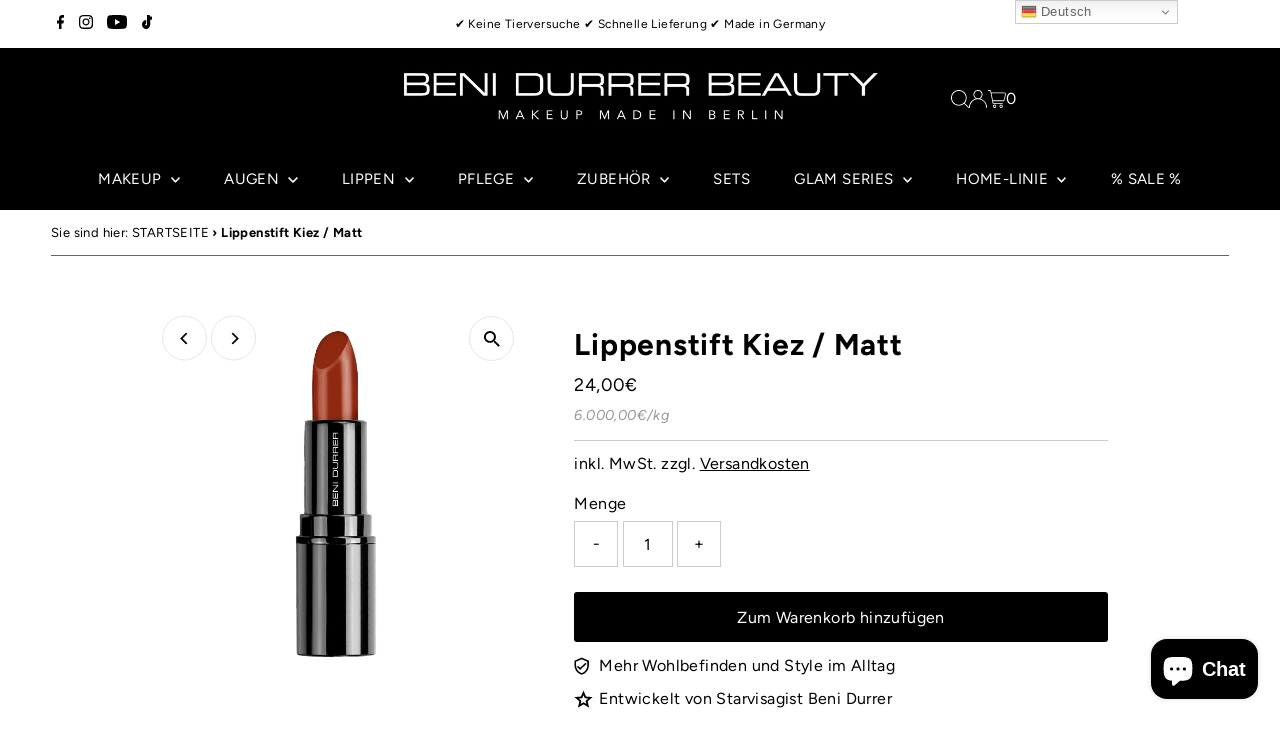

--- FILE ---
content_type: text/html; charset=utf-8
request_url: https://benidurrer.com/products/lippenstift-kiez
body_size: 74507
content:
<!DOCTYPE html>
<html class="no-js" lang="de">
<head>

    

    

    

    


  <meta charset="utf-8" />
  <meta name="viewport" content="width=device-width,initial-scale=1">
  <!-- Establish early connection to external domains -->
  <link rel="preconnect" href="https://cdn.shopify.com" crossorigin>
  <link rel="preconnect" href="https://fonts.shopify.com" crossorigin>
  <link rel="preconnect" href="https://monorail-edge.shopifysvc.com">
  <link rel="preconnect" href="//ajax.googleapis.com" crossorigin /><!-- Preload onDomain stylesheets and script libraries -->
  <link rel="preload" href="//benidurrer.com/cdn/shop/t/18/assets/stylesheet.css?v=86859276410167708171694089551" as="style">
  <link rel="preload" as="font" href="//benidurrer.com/cdn/fonts/figtree/figtree_n4.3c0838aba1701047e60be6a99a1b0a40ce9b8419.woff2" type="font/woff2" crossorigin>
  <link rel="preload" as="font" href="//benidurrer.com/cdn/fonts/figtree/figtree_n4.3c0838aba1701047e60be6a99a1b0a40ce9b8419.woff2" type="font/woff2" crossorigin>
  <link rel="preload" as="font" href="//benidurrer.com/cdn/fonts/figtree/figtree_n7.2fd9bfe01586148e644724096c9d75e8c7a90e55.woff2" type="font/woff2" crossorigin>
  <link rel="preload" href="//benidurrer.com/cdn/shop/t/18/assets/eventemitter3.min.js?v=27939738353326123541694089551" as="script">
  <link rel="preload" href="//benidurrer.com/cdn/shop/t/18/assets/theme.js?v=26168971995203267051694089551" as="script">
  <link rel="shortcut icon" href="//benidurrer.com/cdn/shop/files/download.png?crop=center&height=32&v=1614341371&width=32" type="image/png" />
  <link rel="canonical" href="https://benidurrer.com/products/lippenstift-kiez" />
  <title>Lippenstift Kiez / Matt &ndash; Beni Durrer Beauty</title>
  <meta name="description" content="Lippenstift Kiez / Matt, 4g – Das Original, entwickelt und produziert von Beni Durrer Beni Durrer Fashion Lips - Ultra deckende Lippenstifte in 56 Trendfarben Die BENI DURRER Fashion Lips Lippenstift Kollektion besteht aus 56 unwiderstehlichen Nuancen. Die luxuriösen Cremefarben bestechen mit einem dezent verführerisch" />
  
 <script type="application/ld+json">
   {
     "@context": "https://schema.org",
     "@type": "Product",
     "id": "lippenstift-kiez",
     "url": "https:\/\/benidurrer.com\/products\/lippenstift-kiez",
     "image": "\/\/benidurrer.com\/cdn\/shop\/products\/Kiez-Open2023_bc74b014-335e-4750-a132-53956b410184.jpg?v=1695636214\u0026width=1024",
     "name": "Lippenstift Kiez \/ Matt",
      "brand": {
        "@type": "Brand",
        "name": "Beni Durrer"
      },
     "description": "Lippenstift Kiez \/ Matt, 4g – Das Original, entwickelt und produziert von Beni Durrer\nBeni Durrer Fashion Lips - Ultra deckende Lippenstifte in 56 Trendfarben\nDie BENI DURRER Fashion Lips Lippenstift Kollektion besteht aus 56 unwiderstehlichen Nuancen. Die luxuriösen Cremefarben bestechen mit einem dezent verführerischen Duft nach edler Vanille. Von Make-up-Artisten designt sind sie besonders hoch pigmentiert und von langer Haltbarkeit. Die geschmeidigen Texturen sind in drei unterschiedlichen Finishs erhältlich: seidenmatt, glänzend metallisch und in semi-transparentem Look. Sinnliche Rottöne und Beeren-Nuancen, kräftiges Pink bis Roséfarben, von Nude bis Statement-Color - die Fashion Lips Lippenstifte schenken den Lippen intensive Farbe ohne zu verblassen. Zusätzlich versorgen pflanzliche Öle und Wachse in Kombination mit einem exklusiven Vitamin E Komplex die Lippen mit reichhaltiger Pflege. Alle Farben sind auch als Refill zum Einsetzen in das Profi-Magnet-Palettensystem erhältlich.\nHochwertigste Inhaltsstoffe für den perfekten Look\nINCIS: G\/M\/T Ricinus Communis Seed Oil, Octyldodecanol, Candelilla Cera, Glyceryl Ricinoleate, Oleyl Alcohol, Copernicia Cerifera Cera, Cera Microcristallina, Cera Alba, Cetyl Alcohol,Paraffinum Liquidum, Caprylic\/Capric Triglyceride, Tocopherol, Ethyl Vanillin, Parfum [+\/- CI 77891, CI 77491, CI 77492, CI 77499, CI 75470, CI 15850, CI 19140, CI 16035, CI 12085, CI 45410, CI 45380, CI 77007, CI 77742, CI 15985, CI 42090, CI 77120, CI 77510, CI 58000, CI 77288, CI 73360, Mica, Aluminum Hydroxide, Silica, Tin Oxide]","sku": "050422","gtin13": 4251432154229,"offers": [
        
        {
           "@type": "Offer",
           "price": "24,00",
           "priceCurrency": "EUR",
           "availability": "http://schema.org/InStock",
           "priceValidUntil": "2030-01-01",
           "url": "\/products\/lippenstift-kiez"
         }
       
     ]}
 </script>


  
<meta property="og:image" content="http://benidurrer.com/cdn/shop/products/Kiez-Open2023_bc74b014-335e-4750-a132-53956b410184.jpg?v=1695636214&width=1024">
  <meta property="og:image:secure_url" content="https://benidurrer.com/cdn/shop/products/Kiez-Open2023_bc74b014-335e-4750-a132-53956b410184.jpg?v=1695636214&width=1024">
  <meta property="og:image:width" content="1417">
  <meta property="og:image:height" content="1417">
<meta property="og:site_name" content="Beni Durrer Beauty">



<meta name="twitter:card" content="summary">


<meta name="twitter:site" content="@">


<meta name="twitter:title" content="Lippenstift Kiez / Matt">
<meta name="twitter:description" content="Lippenstift Kiez / Matt, 4g – Das Original, entwickelt und produziert von Beni Durrer
Beni Durrer Fashion Lips - Ultra deckende Lippenstifte in 56 Trendfarben
Die BENI DURRER Fashion Lips Lippenstift ">
<meta name="twitter:image" content="https://benidurrer.com/cdn/shop/products/Kiez-Open2023_bc74b014-335e-4750-a132-53956b410184.jpg?v=1695636214&width=1024">
<meta name="twitter:image:width" content="480">
<meta name="twitter:image:height" content="480">


  <style data-shopify>
:root {
    --main-family: Figtree;
    --main-weight: 400;
    --main-style: normal;
    --main-spacing: 0.025em;
    --nav-family: Figtree;
    --nav-weight: 400;
    --nav-style: normal;
    --nav-spacing: 0.025em;
    --heading-family: Figtree;
    --heading-weight: 700;
    --heading-style: normal;
    --heading-spacing: 0.025em;
    --font-size: 16px;
    --font-size-sm: 10px;
    --nav-size: 15px;
    --h1-size: 30px;
    --h2-size: 25px;
    --h3-size: 18px;
    --header-wrapper-background: #000000;
    --background: #ffffff;
    --header-link-color: #ffffff;
    --announcement-background: #ffffff;
    --announcement-text: #000000;
    --header-icons: #ffffff;
    --header-icons-hover: #ffffff;
    --mobile-header-icons: ;
    --text-color: #000000;
    --link-color: #000000;
    --sale-color: #313131;
    --dotted-color: #cccccc;
    --button-color: #000000;
    --button-hover: #313131;
    --button-text: #ffffff;
    --secondary-button-color: #313131;
    --secondary-button-hover: #313131;
    --secondary-button-text: #ffffff;
    --direction-color: #000000;
    --direction-background: #ffffff;
    --direction-hover: #e7e7e7;
    --footer-background: #000000;
    --footer-text: #ffffff;
    --footer-icons-color: #ffffff;
    --footer-input: #ffffff;
    --footer-input-text: #000000;
    --footer-button: #000000;
    --footer-button-text: #ffffff;
    --nav-color: #ffffff;
    --nav-hover-color: rgba(0,0,0,0);
    --nav-background-color: #000000;
    --nav-hover-link-color: #ffffff;
    --nav-border-color: rgba(0,0,0,0);
    --dropdown-background-color: #000000;
    --dropdown-link-color: #ffffff;
    --dropdown-link-hover-color: #313131;
    --dropdown-min-width: 220px;
    --free-shipping-bg: #313131;
    --free-shipping-text: #ffffff;
    --error-color: #313131;
    --error-color-light: #b1b1b1;
    --swatch-height: 40px;
    --swatch-width: 44px;
    --tool-tip-width: -20;
    --icon-border-color: #e6e6e6;
    --select-arrow-bg: url(//benidurrer.com/cdn/shop/t/18/assets/select-arrow.png?v=112595941721225094991694089551);
    --keyboard-focus-color: #f3f3f3;
    --keyboard-focus-border-style: solid;
    --keyboard-focus-border-weight: 1;
    --price-unit-price: #999999;
    --color-filter-size: 20px;
    --color-body-text: var(--text-color);
    --color-body: var(--background);
    --color-bg: var(--background);
    --section-margins: 65px;

    --star-active: rgb(0, 0, 0);
    --star-inactive: rgb(204, 204, 204);
    --age-text-color: #262b2c;
    --age-bg-color: #faf4e8;

    
      --button-corners: 3px;
    

    --section-background: #ffffff;
    --desktop-section-height: ;
    --mobile-section-height: ;

  }
  @media (max-width: 740px) {
    :root {
      --font-size: calc(16px - (16px * 0.15));
      --nav-size: calc(15px - (15px * 0.15));
      --h1-size: calc(30px - (30px * 0.15));
      --h2-size: calc(25px - (25px * 0.15));
      --h3-size: calc(18px - (18px * 0.15));
    }
  }
</style>

  <link rel="stylesheet" href="//benidurrer.com/cdn/shop/t/18/assets/stylesheet.css?v=86859276410167708171694089551" type="text/css">
  <link href="//benidurrer.com/cdn/shop/t/18/assets/weltraum-update.css?v=93987705316212908031698933153" rel="stylesheet" type="text/css" media="all" />
  
  
  
  
  
  <style>
  @font-face {
  font-family: Figtree;
  font-weight: 400;
  font-style: normal;
  font-display: swap;
  src: url("//benidurrer.com/cdn/fonts/figtree/figtree_n4.3c0838aba1701047e60be6a99a1b0a40ce9b8419.woff2") format("woff2"),
       url("//benidurrer.com/cdn/fonts/figtree/figtree_n4.c0575d1db21fc3821f17fd6617d3dee552312137.woff") format("woff");
}

  @font-face {
  font-family: Figtree;
  font-weight: 400;
  font-style: normal;
  font-display: swap;
  src: url("//benidurrer.com/cdn/fonts/figtree/figtree_n4.3c0838aba1701047e60be6a99a1b0a40ce9b8419.woff2") format("woff2"),
       url("//benidurrer.com/cdn/fonts/figtree/figtree_n4.c0575d1db21fc3821f17fd6617d3dee552312137.woff") format("woff");
}

  @font-face {
  font-family: Figtree;
  font-weight: 700;
  font-style: normal;
  font-display: swap;
  src: url("//benidurrer.com/cdn/fonts/figtree/figtree_n7.2fd9bfe01586148e644724096c9d75e8c7a90e55.woff2") format("woff2"),
       url("//benidurrer.com/cdn/fonts/figtree/figtree_n7.ea05de92d862f9594794ab281c4c3a67501ef5fc.woff") format("woff");
}

  @font-face {
  font-family: Figtree;
  font-weight: 700;
  font-style: normal;
  font-display: swap;
  src: url("//benidurrer.com/cdn/fonts/figtree/figtree_n7.2fd9bfe01586148e644724096c9d75e8c7a90e55.woff2") format("woff2"),
       url("//benidurrer.com/cdn/fonts/figtree/figtree_n7.ea05de92d862f9594794ab281c4c3a67501ef5fc.woff") format("woff");
}

  @font-face {
  font-family: Figtree;
  font-weight: 400;
  font-style: italic;
  font-display: swap;
  src: url("//benidurrer.com/cdn/fonts/figtree/figtree_i4.89f7a4275c064845c304a4cf8a4a586060656db2.woff2") format("woff2"),
       url("//benidurrer.com/cdn/fonts/figtree/figtree_i4.6f955aaaafc55a22ffc1f32ecf3756859a5ad3e2.woff") format("woff");
}

  @font-face {
  font-family: Figtree;
  font-weight: 700;
  font-style: italic;
  font-display: swap;
  src: url("//benidurrer.com/cdn/fonts/figtree/figtree_i7.06add7096a6f2ab742e09ec7e498115904eda1fe.woff2") format("woff2"),
       url("//benidurrer.com/cdn/fonts/figtree/figtree_i7.ee584b5fcaccdbb5518c0228158941f8df81b101.woff") format("woff");
}

  </style>
  <script>window.performance && window.performance.mark && window.performance.mark('shopify.content_for_header.start');</script><meta name="google-site-verification" content="gnChkvFTPsyVB0pLapz2bz8x5vQ4XL5v4DFIBrDtlgQ">
<meta name="google-site-verification" content="_10-vFsM2GmxR6xsTqjuFNc1Q4rybUp0-nKB3yg_ZrE">
<meta name="facebook-domain-verification" content="p0f9hr6bq1r04f0h9404h6uibe44gb">
<meta id="shopify-digital-wallet" name="shopify-digital-wallet" content="/1773830214/digital_wallets/dialog">
<meta name="shopify-checkout-api-token" content="e6f08130a789d53848817e77edf5282d">
<meta id="in-context-paypal-metadata" data-shop-id="1773830214" data-venmo-supported="false" data-environment="production" data-locale="de_DE" data-paypal-v4="true" data-currency="EUR">
<link rel="alternate" type="application/json+oembed" href="https://benidurrer.com/products/lippenstift-kiez.oembed">
<script async="async" src="/checkouts/internal/preloads.js?locale=de-DE"></script>
<script id="apple-pay-shop-capabilities" type="application/json">{"shopId":1773830214,"countryCode":"DE","currencyCode":"EUR","merchantCapabilities":["supports3DS"],"merchantId":"gid:\/\/shopify\/Shop\/1773830214","merchantName":"Beni Durrer Beauty","requiredBillingContactFields":["postalAddress","email"],"requiredShippingContactFields":["postalAddress","email"],"shippingType":"shipping","supportedNetworks":["visa","maestro","masterCard"],"total":{"type":"pending","label":"Beni Durrer Beauty","amount":"1.00"},"shopifyPaymentsEnabled":true,"supportsSubscriptions":true}</script>
<script id="shopify-features" type="application/json">{"accessToken":"e6f08130a789d53848817e77edf5282d","betas":["rich-media-storefront-analytics"],"domain":"benidurrer.com","predictiveSearch":true,"shopId":1773830214,"locale":"de"}</script>
<script>var Shopify = Shopify || {};
Shopify.shop = "beni-durrer.myshopify.com";
Shopify.locale = "de";
Shopify.currency = {"active":"EUR","rate":"1.0"};
Shopify.country = "DE";
Shopify.theme = {"name":"15.09.23 Startseite Flagshipstore + SEO Kategorien","id":144055959816,"schema_name":"Testament","schema_version":"12.0.0","theme_store_id":623,"role":"main"};
Shopify.theme.handle = "null";
Shopify.theme.style = {"id":null,"handle":null};
Shopify.cdnHost = "benidurrer.com/cdn";
Shopify.routes = Shopify.routes || {};
Shopify.routes.root = "/";</script>
<script type="module">!function(o){(o.Shopify=o.Shopify||{}).modules=!0}(window);</script>
<script>!function(o){function n(){var o=[];function n(){o.push(Array.prototype.slice.apply(arguments))}return n.q=o,n}var t=o.Shopify=o.Shopify||{};t.loadFeatures=n(),t.autoloadFeatures=n()}(window);</script>
<script id="shop-js-analytics" type="application/json">{"pageType":"product"}</script>
<script defer="defer" async type="module" src="//benidurrer.com/cdn/shopifycloud/shop-js/modules/v2/client.init-shop-cart-sync_HUjMWWU5.de.esm.js"></script>
<script defer="defer" async type="module" src="//benidurrer.com/cdn/shopifycloud/shop-js/modules/v2/chunk.common_QpfDqRK1.esm.js"></script>
<script type="module">
  await import("//benidurrer.com/cdn/shopifycloud/shop-js/modules/v2/client.init-shop-cart-sync_HUjMWWU5.de.esm.js");
await import("//benidurrer.com/cdn/shopifycloud/shop-js/modules/v2/chunk.common_QpfDqRK1.esm.js");

  window.Shopify.SignInWithShop?.initShopCartSync?.({"fedCMEnabled":true,"windoidEnabled":true});

</script>
<script>(function() {
  var isLoaded = false;
  function asyncLoad() {
    if (isLoaded) return;
    isLoaded = true;
    var urls = ["https:\/\/cdn-app.sealsubscriptions.com\/shopify\/public\/js\/sealsubscriptions.js?shop=beni-durrer.myshopify.com"];
    for (var i = 0; i < urls.length; i++) {
      var s = document.createElement('script');
      s.type = 'text/javascript';
      s.async = true;
      s.src = urls[i];
      var x = document.getElementsByTagName('script')[0];
      x.parentNode.insertBefore(s, x);
    }
  };
  if(window.attachEvent) {
    window.attachEvent('onload', asyncLoad);
  } else {
    window.addEventListener('load', asyncLoad, false);
  }
})();</script>
<script id="__st">var __st={"a":1773830214,"offset":3600,"reqid":"6b02213d-9f98-4c46-baa4-c935a1120075-1768601378","pageurl":"benidurrer.com\/products\/lippenstift-kiez","u":"983c896ea7d4","p":"product","rtyp":"product","rid":1517782532166};</script>
<script>window.ShopifyPaypalV4VisibilityTracking = true;</script>
<script id="captcha-bootstrap">!function(){'use strict';const t='contact',e='account',n='new_comment',o=[[t,t],['blogs',n],['comments',n],[t,'customer']],c=[[e,'customer_login'],[e,'guest_login'],[e,'recover_customer_password'],[e,'create_customer']],r=t=>t.map((([t,e])=>`form[action*='/${t}']:not([data-nocaptcha='true']) input[name='form_type'][value='${e}']`)).join(','),a=t=>()=>t?[...document.querySelectorAll(t)].map((t=>t.form)):[];function s(){const t=[...o],e=r(t);return a(e)}const i='password',u='form_key',d=['recaptcha-v3-token','g-recaptcha-response','h-captcha-response',i],f=()=>{try{return window.sessionStorage}catch{return}},m='__shopify_v',_=t=>t.elements[u];function p(t,e,n=!1){try{const o=window.sessionStorage,c=JSON.parse(o.getItem(e)),{data:r}=function(t){const{data:e,action:n}=t;return t[m]||n?{data:e,action:n}:{data:t,action:n}}(c);for(const[e,n]of Object.entries(r))t.elements[e]&&(t.elements[e].value=n);n&&o.removeItem(e)}catch(o){console.error('form repopulation failed',{error:o})}}const l='form_type',E='cptcha';function T(t){t.dataset[E]=!0}const w=window,h=w.document,L='Shopify',v='ce_forms',y='captcha';let A=!1;((t,e)=>{const n=(g='f06e6c50-85a8-45c8-87d0-21a2b65856fe',I='https://cdn.shopify.com/shopifycloud/storefront-forms-hcaptcha/ce_storefront_forms_captcha_hcaptcha.v1.5.2.iife.js',D={infoText:'Durch hCaptcha geschützt',privacyText:'Datenschutz',termsText:'Allgemeine Geschäftsbedingungen'},(t,e,n)=>{const o=w[L][v],c=o.bindForm;if(c)return c(t,g,e,D).then(n);var r;o.q.push([[t,g,e,D],n]),r=I,A||(h.body.append(Object.assign(h.createElement('script'),{id:'captcha-provider',async:!0,src:r})),A=!0)});var g,I,D;w[L]=w[L]||{},w[L][v]=w[L][v]||{},w[L][v].q=[],w[L][y]=w[L][y]||{},w[L][y].protect=function(t,e){n(t,void 0,e),T(t)},Object.freeze(w[L][y]),function(t,e,n,w,h,L){const[v,y,A,g]=function(t,e,n){const i=e?o:[],u=t?c:[],d=[...i,...u],f=r(d),m=r(i),_=r(d.filter((([t,e])=>n.includes(e))));return[a(f),a(m),a(_),s()]}(w,h,L),I=t=>{const e=t.target;return e instanceof HTMLFormElement?e:e&&e.form},D=t=>v().includes(t);t.addEventListener('submit',(t=>{const e=I(t);if(!e)return;const n=D(e)&&!e.dataset.hcaptchaBound&&!e.dataset.recaptchaBound,o=_(e),c=g().includes(e)&&(!o||!o.value);(n||c)&&t.preventDefault(),c&&!n&&(function(t){try{if(!f())return;!function(t){const e=f();if(!e)return;const n=_(t);if(!n)return;const o=n.value;o&&e.removeItem(o)}(t);const e=Array.from(Array(32),(()=>Math.random().toString(36)[2])).join('');!function(t,e){_(t)||t.append(Object.assign(document.createElement('input'),{type:'hidden',name:u})),t.elements[u].value=e}(t,e),function(t,e){const n=f();if(!n)return;const o=[...t.querySelectorAll(`input[type='${i}']`)].map((({name:t})=>t)),c=[...d,...o],r={};for(const[a,s]of new FormData(t).entries())c.includes(a)||(r[a]=s);n.setItem(e,JSON.stringify({[m]:1,action:t.action,data:r}))}(t,e)}catch(e){console.error('failed to persist form',e)}}(e),e.submit())}));const S=(t,e)=>{t&&!t.dataset[E]&&(n(t,e.some((e=>e===t))),T(t))};for(const o of['focusin','change'])t.addEventListener(o,(t=>{const e=I(t);D(e)&&S(e,y())}));const B=e.get('form_key'),M=e.get(l),P=B&&M;t.addEventListener('DOMContentLoaded',(()=>{const t=y();if(P)for(const e of t)e.elements[l].value===M&&p(e,B);[...new Set([...A(),...v().filter((t=>'true'===t.dataset.shopifyCaptcha))])].forEach((e=>S(e,t)))}))}(h,new URLSearchParams(w.location.search),n,t,e,['guest_login'])})(!0,!0)}();</script>
<script integrity="sha256-4kQ18oKyAcykRKYeNunJcIwy7WH5gtpwJnB7kiuLZ1E=" data-source-attribution="shopify.loadfeatures" defer="defer" src="//benidurrer.com/cdn/shopifycloud/storefront/assets/storefront/load_feature-a0a9edcb.js" crossorigin="anonymous"></script>
<script data-source-attribution="shopify.dynamic_checkout.dynamic.init">var Shopify=Shopify||{};Shopify.PaymentButton=Shopify.PaymentButton||{isStorefrontPortableWallets:!0,init:function(){window.Shopify.PaymentButton.init=function(){};var t=document.createElement("script");t.src="https://benidurrer.com/cdn/shopifycloud/portable-wallets/latest/portable-wallets.de.js",t.type="module",document.head.appendChild(t)}};
</script>
<script data-source-attribution="shopify.dynamic_checkout.buyer_consent">
  function portableWalletsHideBuyerConsent(e){var t=document.getElementById("shopify-buyer-consent"),n=document.getElementById("shopify-subscription-policy-button");t&&n&&(t.classList.add("hidden"),t.setAttribute("aria-hidden","true"),n.removeEventListener("click",e))}function portableWalletsShowBuyerConsent(e){var t=document.getElementById("shopify-buyer-consent"),n=document.getElementById("shopify-subscription-policy-button");t&&n&&(t.classList.remove("hidden"),t.removeAttribute("aria-hidden"),n.addEventListener("click",e))}window.Shopify?.PaymentButton&&(window.Shopify.PaymentButton.hideBuyerConsent=portableWalletsHideBuyerConsent,window.Shopify.PaymentButton.showBuyerConsent=portableWalletsShowBuyerConsent);
</script>
<script data-source-attribution="shopify.dynamic_checkout.cart.bootstrap">document.addEventListener("DOMContentLoaded",(function(){function t(){return document.querySelector("shopify-accelerated-checkout-cart, shopify-accelerated-checkout")}if(t())Shopify.PaymentButton.init();else{new MutationObserver((function(e,n){t()&&(Shopify.PaymentButton.init(),n.disconnect())})).observe(document.body,{childList:!0,subtree:!0})}}));
</script>
<link id="shopify-accelerated-checkout-styles" rel="stylesheet" media="screen" href="https://benidurrer.com/cdn/shopifycloud/portable-wallets/latest/accelerated-checkout-backwards-compat.css" crossorigin="anonymous">
<style id="shopify-accelerated-checkout-cart">
        #shopify-buyer-consent {
  margin-top: 1em;
  display: inline-block;
  width: 100%;
}

#shopify-buyer-consent.hidden {
  display: none;
}

#shopify-subscription-policy-button {
  background: none;
  border: none;
  padding: 0;
  text-decoration: underline;
  font-size: inherit;
  cursor: pointer;
}

#shopify-subscription-policy-button::before {
  box-shadow: none;
}

      </style>

<script>window.performance && window.performance.mark && window.performance.mark('shopify.content_for_header.end');</script>
<!-- BEGIN app block: shopify://apps/complianz-gdpr-cookie-consent/blocks/bc-block/e49729f0-d37d-4e24-ac65-e0e2f472ac27 -->

    
    
    
<link id='complianz-css' rel="stylesheet" href=https://cdn.shopify.com/extensions/019a2fb2-ee57-75e6-ac86-acfd14822c1d/gdpr-legal-cookie-74/assets/complainz.css media="print" onload="this.media='all'">
    <style>
        #Compliance-iframe.Compliance-iframe-branded > div.purposes-header,
        #Compliance-iframe.Compliance-iframe-branded > div.cmplc-cmp-header,
        #purposes-container > div.purposes-header,
        #Compliance-cs-banner .Compliance-cs-brand {
            background-color: #ffffff !important;
            color: #000000!important;
        }
        #Compliance-iframe.Compliance-iframe-branded .purposes-header .cmplc-btn-cp ,
        #Compliance-iframe.Compliance-iframe-branded .purposes-header .cmplc-btn-cp:hover,
        #Compliance-iframe.Compliance-iframe-branded .purposes-header .cmplc-btn-back:hover  {
            background-color: #ffffff !important;
            opacity: 1 !important;
        }
        #Compliance-cs-banner .cmplc-toggle .cmplc-toggle-label {
            color: #ffffff!important;
        }
        #Compliance-iframe.Compliance-iframe-branded .purposes-header .cmplc-btn-cp:hover,
        #Compliance-iframe.Compliance-iframe-branded .purposes-header .cmplc-btn-back:hover {
            background-color: #000000!important;
            color: #ffffff!important;
        }
        #Compliance-cs-banner #Compliance-cs-title {
            font-size: 14px !important;
        }
        #Compliance-cs-banner .Compliance-cs-content,
        #Compliance-cs-title,
        .cmplc-toggle-checkbox.granular-control-checkbox span {
            background-color: #ffffff !important;
            color: #000000 !important;
            font-size: 14px !important;
        }
        #Compliance-cs-banner .Compliance-cs-close-btn {
            font-size: 14px !important;
            background-color: #ffffff !important;
        }
        #Compliance-cs-banner .Compliance-cs-opt-group {
            color: #ffffff !important;
        }
        #Compliance-cs-banner .Compliance-cs-opt-group button,
        .Compliance-alert button.Compliance-button-cancel {
            background-color: #4ba733!important;
            color: #ffffff!important;
        }
        #Compliance-cs-banner .Compliance-cs-opt-group button.Compliance-cs-accept-btn,
        #Compliance-cs-banner .Compliance-cs-opt-group button.Compliance-cs-btn-primary,
        .Compliance-alert button.Compliance-button-confirm {
            background-color: #4ba733 !important;
            color: #ffffff !important;
        }
        #Compliance-cs-banner .Compliance-cs-opt-group button.Compliance-cs-reject-btn {
            background-color: #4ba733!important;
            color: #ffffff!important;
        }

        #Compliance-cs-banner .Compliance-banner-content button {
            cursor: pointer !important;
            color: currentColor !important;
            text-decoration: underline !important;
            border: none !important;
            background-color: transparent !important;
            font-size: 100% !important;
            padding: 0 !important;
        }

        #Compliance-cs-banner .Compliance-cs-opt-group button {
            border-radius: 4px !important;
            padding-block: 10px !important;
        }
        @media (min-width: 640px) {
            #Compliance-cs-banner.Compliance-cs-default-floating:not(.Compliance-cs-top):not(.Compliance-cs-center) .Compliance-cs-container, #Compliance-cs-banner.Compliance-cs-default-floating:not(.Compliance-cs-bottom):not(.Compliance-cs-center) .Compliance-cs-container, #Compliance-cs-banner.Compliance-cs-default-floating.Compliance-cs-center:not(.Compliance-cs-top):not(.Compliance-cs-bottom) .Compliance-cs-container {
                width: 560px !important;
            }
            #Compliance-cs-banner.Compliance-cs-default-floating:not(.Compliance-cs-top):not(.Compliance-cs-center) .Compliance-cs-opt-group, #Compliance-cs-banner.Compliance-cs-default-floating:not(.Compliance-cs-bottom):not(.Compliance-cs-center) .Compliance-cs-opt-group, #Compliance-cs-banner.Compliance-cs-default-floating.Compliance-cs-center:not(.Compliance-cs-top):not(.Compliance-cs-bottom) .Compliance-cs-opt-group {
                flex-direction: row !important;
            }
            #Compliance-cs-banner .Compliance-cs-opt-group button:not(:last-of-type),
            #Compliance-cs-banner .Compliance-cs-opt-group button {
                margin-right: 4px !important;
            }
            #Compliance-cs-banner .Compliance-cs-container .Compliance-cs-brand {
                position: absolute !important;
                inset-block-start: 6px;
            }
        }
        #Compliance-cs-banner.Compliance-cs-default-floating:not(.Compliance-cs-top):not(.Compliance-cs-center) .Compliance-cs-opt-group > div, #Compliance-cs-banner.Compliance-cs-default-floating:not(.Compliance-cs-bottom):not(.Compliance-cs-center) .Compliance-cs-opt-group > div, #Compliance-cs-banner.Compliance-cs-default-floating.Compliance-cs-center:not(.Compliance-cs-top):not(.Compliance-cs-bottom) .Compliance-cs-opt-group > div {
            flex-direction: row-reverse;
            width: 100% !important;
        }

        .Compliance-cs-brand-badge-outer, .Compliance-cs-brand-badge, #Compliance-cs-banner.Compliance-cs-default-floating.Compliance-cs-bottom .Compliance-cs-brand-badge-outer,
        #Compliance-cs-banner.Compliance-cs-default.Compliance-cs-bottom .Compliance-cs-brand-badge-outer,
        #Compliance-cs-banner.Compliance-cs-default:not(.Compliance-cs-left) .Compliance-cs-brand-badge-outer,
        #Compliance-cs-banner.Compliance-cs-default-floating:not(.Compliance-cs-left) .Compliance-cs-brand-badge-outer {
            display: none !important
        }

        #Compliance-cs-banner:not(.Compliance-cs-top):not(.Compliance-cs-bottom) .Compliance-cs-container.Compliance-cs-themed {
            flex-direction: row !important;
        }

        #Compliance-cs-banner #Compliance-cs-title,
        #Compliance-cs-banner #Compliance-cs-custom-title {
            justify-self: center !important;
            font-size: 14px !important;
            font-family: -apple-system,sans-serif !important;
            margin-inline: auto !important;
            width: 55% !important;
            text-align: center;
            font-weight: 600;
            visibility: unset;
        }

        @media (max-width: 640px) {
            #Compliance-cs-banner #Compliance-cs-title,
            #Compliance-cs-banner #Compliance-cs-custom-title {
                display: block;
            }
        }

        #Compliance-cs-banner .Compliance-cs-brand img {
            max-width: 110px !important;
            min-height: 32px !important;
        }
        #Compliance-cs-banner .Compliance-cs-container .Compliance-cs-brand {
            background: none !important;
            padding: 0px !important;
            margin-block-start:10px !important;
            margin-inline-start:16px !important;
        }

        #Compliance-cs-banner .Compliance-cs-opt-group button {
            padding-inline: 4px !important;
        }

    </style>
    
    
    
    

    <script type="text/javascript">
        function loadScript(src) {
            return new Promise((resolve, reject) => {
                const s = document.createElement("script");
                s.src = src;
                s.charset = "UTF-8";
                s.onload = resolve;
                s.onerror = reject;
                document.head.appendChild(s);
            });
        }

        function filterGoogleConsentModeURLs(domainsArray) {
            const googleConsentModeComplianzURls = [
                // 197, # Google Tag Manager:
                {"domain":"s.www.googletagmanager.com", "path":""},
                {"domain":"www.tagmanager.google.com", "path":""},
                {"domain":"www.googletagmanager.com", "path":""},
                {"domain":"googletagmanager.com", "path":""},
                {"domain":"tagassistant.google.com", "path":""},
                {"domain":"tagmanager.google.com", "path":""},

                // 2110, # Google Analytics 4:
                {"domain":"www.analytics.google.com", "path":""},
                {"domain":"www.google-analytics.com", "path":""},
                {"domain":"ssl.google-analytics.com", "path":""},
                {"domain":"google-analytics.com", "path":""},
                {"domain":"analytics.google.com", "path":""},
                {"domain":"region1.google-analytics.com", "path":""},
                {"domain":"region1.analytics.google.com", "path":""},
                {"domain":"*.google-analytics.com", "path":""},
                {"domain":"www.googletagmanager.com", "path":"/gtag/js?id=G"},
                {"domain":"googletagmanager.com", "path":"/gtag/js?id=UA"},
                {"domain":"www.googletagmanager.com", "path":"/gtag/js?id=UA"},
                {"domain":"googletagmanager.com", "path":"/gtag/js?id=G"},

                // 177, # Google Ads conversion tracking:
                {"domain":"googlesyndication.com", "path":""},
                {"domain":"media.admob.com", "path":""},
                {"domain":"gmodules.com", "path":""},
                {"domain":"ad.ytsa.net", "path":""},
                {"domain":"dartmotif.net", "path":""},
                {"domain":"dmtry.com", "path":""},
                {"domain":"go.channelintelligence.com", "path":""},
                {"domain":"googleusercontent.com", "path":""},
                {"domain":"googlevideo.com", "path":""},
                {"domain":"gvt1.com", "path":""},
                {"domain":"links.channelintelligence.com", "path":""},
                {"domain":"obrasilinteirojoga.com.br", "path":""},
                {"domain":"pcdn.tcgmsrv.net", "path":""},
                {"domain":"rdr.tag.channelintelligence.com", "path":""},
                {"domain":"static.googleadsserving.cn", "path":""},
                {"domain":"studioapi.doubleclick.com", "path":""},
                {"domain":"teracent.net", "path":""},
                {"domain":"ttwbs.channelintelligence.com", "path":""},
                {"domain":"wtb.channelintelligence.com", "path":""},
                {"domain":"youknowbest.com", "path":""},
                {"domain":"doubleclick.net", "path":""},
                {"domain":"redirector.gvt1.com", "path":""},

                //116, # Google Ads Remarketing
                {"domain":"googlesyndication.com", "path":""},
                {"domain":"media.admob.com", "path":""},
                {"domain":"gmodules.com", "path":""},
                {"domain":"ad.ytsa.net", "path":""},
                {"domain":"dartmotif.net", "path":""},
                {"domain":"dmtry.com", "path":""},
                {"domain":"go.channelintelligence.com", "path":""},
                {"domain":"googleusercontent.com", "path":""},
                {"domain":"googlevideo.com", "path":""},
                {"domain":"gvt1.com", "path":""},
                {"domain":"links.channelintelligence.com", "path":""},
                {"domain":"obrasilinteirojoga.com.br", "path":""},
                {"domain":"pcdn.tcgmsrv.net", "path":""},
                {"domain":"rdr.tag.channelintelligence.com", "path":""},
                {"domain":"static.googleadsserving.cn", "path":""},
                {"domain":"studioapi.doubleclick.com", "path":""},
                {"domain":"teracent.net", "path":""},
                {"domain":"ttwbs.channelintelligence.com", "path":""},
                {"domain":"wtb.channelintelligence.com", "path":""},
                {"domain":"youknowbest.com", "path":""},
                {"domain":"doubleclick.net", "path":""},
                {"domain":"redirector.gvt1.com", "path":""}
            ];

            if (!Array.isArray(domainsArray)) { 
                return [];
            }

            const blockedPairs = new Map();
            for (const rule of googleConsentModeComplianzURls) {
                if (!blockedPairs.has(rule.domain)) {
                    blockedPairs.set(rule.domain, new Set());
                }
                blockedPairs.get(rule.domain).add(rule.path);
            }

            return domainsArray.filter(item => {
                const paths = blockedPairs.get(item.d);
                return !(paths && paths.has(item.p));
            });
        }

        function setupAutoblockingByDomain() {
            // autoblocking by domain
            const autoblockByDomainArray = [];
            const prefixID = '10000' // to not get mixed with real metis ids
            let cmpBlockerDomains = []
            let cmpCmplcVendorsPurposes = {}
            let counter = 1
            for (const object of autoblockByDomainArray) {
                cmpBlockerDomains.push({
                    d: object.d,
                    p: object.path,
                    v: prefixID + counter,
                });
                counter++;
            }
            
            counter = 1
            for (const object of autoblockByDomainArray) {
                cmpCmplcVendorsPurposes[prefixID + counter] = object?.p ?? '1';
                counter++;
            }

            Object.defineProperty(window, "cmp_cmplc_vendors_purposes", {
                get() {
                    return cmpCmplcVendorsPurposes;
                },
                set(value) {
                    cmpCmplcVendorsPurposes = { ...cmpCmplcVendorsPurposes, ...value };
                }
            });
            const basicGmc = true;


            Object.defineProperty(window, "cmp_importblockerdomains", {
                get() {
                    if (basicGmc) {
                        return filterGoogleConsentModeURLs(cmpBlockerDomains);
                    }
                    return cmpBlockerDomains;
                },
                set(value) {
                    cmpBlockerDomains = [ ...cmpBlockerDomains, ...value ];
                }
            });
        }

        function enforceRejectionRecovery() {
            const base = (window._cmplc = window._cmplc || {});
            const featuresHolder = {};

            function lockFlagOn(holder) {
                const desc = Object.getOwnPropertyDescriptor(holder, 'rejection_recovery');
                if (!desc) {
                    Object.defineProperty(holder, 'rejection_recovery', {
                        get() { return true; },
                        set(_) { /* ignore */ },
                        enumerable: true,
                        configurable: false
                    });
                }
                return holder;
            }

            Object.defineProperty(base, 'csFeatures', {
                configurable: false,
                enumerable: true,
                get() {
                    return featuresHolder;
                },
                set(obj) {
                    if (obj && typeof obj === 'object') {
                        Object.keys(obj).forEach(k => {
                            if (k !== 'rejection_recovery') {
                                featuresHolder[k] = obj[k];
                            }
                        });
                    }
                    // we lock it, it won't try to redefine
                    lockFlagOn(featuresHolder);
                }
            });

            // Ensure an object is exposed even if read early
            if (!('csFeatures' in base)) {
                base.csFeatures = {};
            } else {
                // If someone already set it synchronously, merge and lock now.
                base.csFeatures = base.csFeatures;
            }
        }

        function splitDomains(joinedString) {
            if (!joinedString) {
                return []; // empty string -> empty array
            }
            return joinedString.split(";");
        }

        function setupWhitelist() {
            // Whitelist by domain:
            const whitelistString = "";
            const whitelist_array = [...splitDomains(whitelistString)];
            if (Array.isArray(window?.cmp_block_ignoredomains)) {
                window.cmp_block_ignoredomains = [...whitelist_array, ...window.cmp_block_ignoredomains];
            }
        }

        async function initCompliance() {
            const currentCsConfiguration = {"siteId":4385863,"cookiePolicyIds":{"en":58217771},"banner":{"acceptButtonDisplay":true,"rejectButtonDisplay":true,"customizeButtonDisplay":true,"position":"float-center","backgroundOverlay":false,"fontSize":"14px","content":"","acceptButtonCaption":"","rejectButtonCaption":"","customizeButtonCaption":"","backgroundColor":"#ffffff","textColor":"#000000","acceptButtonColor":"#4ba733","acceptButtonCaptionColor":"#ffffff","rejectButtonColor":"#4ba733","rejectButtonCaptionColor":"#ffffff","customizeButtonColor":"#4ba733","customizeButtonCaptionColor":"#ffffff","logo":"data:image\/png;base64,iVBORw0KGgoAAAANSUhEUgAAAfQAAAA0CAYAAAB8ScqKAAAAAXNSR0IArs4c6QAAIABJREFUeF7t3Qm8flP1P\/DTXFSUIiqFlMxEhqLBVCkNEoWEJPMYMmQeijJFkZmSBmNCUlKJBjJkyJBEoUFJSuP\/9d7\/33p++3t+5xnOOc\/93nu\/nf163de993nO2Xvttdden7XWXnvvJ\/znP\/\/5T9GVjgMdBzoOdBzoONBxYFpz4AkdoE\/r8euI7zjQcaDjQMeBjgOJAx2gd4LQcaDjQMeBjgMdB2YBDnSAPgsMYteFjgMdBzoOdBzoODDlAN2S\/r\/\/\/e\/iiU984v8PITzhCY1GSR35u1X1aMtPfNe0LQRGXUF3fJYTH+kK2mnTVvQt+JTXladE+P5JT3pSI\/7FSznNbSoKPgft8X+\/ccnbasOrKv7HZ2W+5bLQtK\/Br1wOyjRotyyfo7bn3VxuB8nvv\/71rzT+40yTKdfZZmyC9nHNwTIPx9nvfnNpnG2Ezmiij8p6c5gcVslbVV\/ajK82yvO9au6NKvujPlfW6\/F\/U12Yy2no3EH6a1Q6J+K5KQXowfgHH3ywoDiaFkL4zGc+s3jWs57Vq6KsYA2MnwceeKBpMzO8FwM877zz9kD0D3\/4Q\/HYY4\/1nnvGM55RzDnnnMlYaTNRHn\/88eJ3v\/tdov+5z31u8fSnP73XJjoeeuih4u9\/\/3v6bL755mvVP22oS3ttCrqMiR\/9D+WBxjIvtPmnP\/2p+Mtf\/pKefcELXtAz8NrQcP\/99\/cMOOOUG1a\/\/e1vUz+bKGjv6Ie+zTbbbKmO6Fe5b74jc23k+2lPe1rx7Gc\/u3jKU57S60+VkRjy7fc4Ctpf+MIX9qr661\/\/Wjz88MONqw6ZME9zA77N3AhQ1Oe2ekRdoUdCNz31qU+dob\/B21\/\/+teNZKeKefqf65FhDEbbP\/\/5z+I3v\/lNj4\/zzDNP+ruOrlHPfffdl5p78pOfXMw999ytHYJ\/\/OMfaRzUPfvssxfPec5zUv30CT027oJ3c8wxR5LLkCNt0pF1eJHTFbqdjqDPox48NgenUplSgI4xFN0rXvGK4u67704D0kTBhnIw+d785jcXm222WbHaaqsVFGEMsnoN+vOf\/\/zeeDRpK15Wr\/r\/\/Oc\/9ybBdtttVxx\/\/PE9pWuSfOc73yle\/epXt4oK3H777cWiiy6amv7MZz5TfPCDH+xNZArm9a9\/ffH973+\/ePGLX1zcc889reQNT6655priNa95Tat6gu94sMwyyxTrr79+se666xYvetGLUr1lQNp2221T34whRcUQalvmn3\/+pLDQ8Le\/\/W0GI+Htb3978bWvfa03VnVkIeQUiKsb\/zfYYIPiTW96U1KK0b8Am5e85CVFblzUbSv4QKG87W1vK975zncWb3jDGxKvcjCkTCk3fR1HUbe69JGcnXTSScVWW23VuOrgGyMIz\/TjHe94RzJSxwHq5B\/QBt\/rEooGusS4rrXWWsWWW25ZvPGNb0x8zsEBL\/CZAVpnLKvoCUPwV7\/6VTJkB5UwMjzzkY98pDj66KMT39BDJ3z6059OY1WHl4wr\/QjdUefdMq3o04+FF144GRxo+uxnP5t4tOaaaxbf+ta3Rh6SOlhw1113Fcstt1zxxz\/+MdW\/9tprF1\/60peSfs7n4iiNx3hyMFZcccVC3T5beumlk46NOkepa2Y8MyUBnQDce++9adI08WQwPJSOOgg4BXvKKaekyRjl97\/\/fVK4hIWlxUNrWgLQH3nkkRkA\/bjjjkv9QA+h9htALr744omussU\/Svt33HFHscgii6T3TzjhhGKLLbaYwVBZZZVVih\/84AcFAPvFL34xSpV9nwlAX3nlldMz\/ULJwxoJRWU887CVMXn\/+9+fPouQmDbDGApAD8t+WDuDvgekAF0feAe5EbHOOusUF1100Qw01G0rPHN9MdG1wxjh5eWKkbJEB5kjE3WUJh6pP7wGNKqH8v\/5z3+e6I8xwmtt62vMgzptlfvvXQYrb0chewHoTeUiFKZ5ofjf3NefNrSqS3RKNARPmuiRiCQFr9Gz3nrrFWeccUYPKIN+ERNA2LSt4LU21EE+whjsJ4faJgtkjM70NyPO+36ADx7U4SPjitEmQgCMm45r0KyOBRdcMMn5hz\/84eTgoJOB9O1vf3vgFAt9EPoi5H7YvKTH9WGhhRYqeNXK6quvXlx88cW96OCo4XdtwgkOVBgIwJx+jQjIMHpm5vdTFtAJAk+dkq1bCLpw4Be\/+MXiE5\/4RFISBuYLX\/hC8Z73vOf\/ALqB4cmzcJuWACQgGpNg++23T1YyBXjAAQcUe+yxR\/qOkuWpL7bYYo0mzJ133pl4MwjQWY8LLLBAinS0LVdffXXPQ\/\/mN7+ZJkrdYgwo1auuuioZVtdee22v76eeemrx3ve+dwajBKAzhoCVkN04AD08dJM5QC76wUO\/8MILk4F1ww031LK89c24MuZOP\/30pLQoMP0FAOQu9+gC0C3B3HzzzbUUbsgZhX\/ooYcWl112Wc\/w\/elPf1q8\/OUv79HuWWFOyg1\/Dz744FptlcdYfWgP4+zEE09MSlphTDQJPwLBk08+uTjmmGMSbXi2yy67pHlbB4iq5BGYUca8zh\/96Ee16wuANH7oQZuxZsiI+oUB4ndEQsw5Y9K0hMHL+Bxm7MecEjUAMPgl8kXv+fuVr3xlcd1119UKmwN0c4NBNS5AxxP9IivmNLqF3OnoQSUM+0suuST14ZZbbkmG1LBi3D1Pb4iGWoLEj+WXX7644oorkpwOM1TCUGMQqCOWVPCU7jbe5ajiMLpmxvdTDtBNIoDxy1\/+MoU1CGTdkoe9WKmAk0DxJo499tjeRLTGzQrWJoVn4jYteZuhiALQKVXhfQrVj\/aEFc8999xipZVWSoIxTMByugLQtSmE9aEPfWgGsoXHgTCl0DbkruIc0H\/2s58lRdGmoPu73\/1uscYaa6RxednLXpaALQAhJvJEADolRSmUAV2oF6AHqNQJncZ4h+EoKrLkkkumNsgXZZCDE8MCHfobkYJR+Vmm68ADDyz8KK973euKSy+9tKf0yBkws+4nXGwJow1Iltsme1tvvXVqm9EwDICijzm\/AhQB0qqrrpoeYegwjurMiTL\/0BoeujHgqTfpe4zprbfemsK4DLVcj0S75jiA4smR5aalSo9U9S1C0OYRQPee35aNROzOOuusBGr+552Oun6ce+iMxiY8y+nNPfSQQd+PUq8+WYbh1IXxMup72iD\/jFzOGl2vWOYTYSGrYYhXjZXvhNktmzEG8U8U5PLLL0\/Ri6kI5omvU+1gmQB0QGSttQmgh5KIQX3pS1+awlIbbrhh8qDi+xzQheTPPvvspvOwV2cucLmH\/uijjyYB4qnzrAAZhQ5ETMRRLM8gbjIBnZXcBtBDYek\/APrhD3+YJgevOOqdCoDeRBBC+esPo0rfhN55oeMG9GiLFyIPQf2UFDkLWQpABzSMvraAHjyJMcwBnWEyKqBXARRagQm50Bf9aLM+OS5AD1rRI3TMs8yBKQd0hpOltJtuuqmJ+PTeQfsg4Ar+Cy3zHm+77bbEN\/LGCWJQcmLwlPFIhzLsRgHDmQHoo9AROpqhHVHakI1hzM11DCAWDZRrwqnyv0jB4YcfPkNOVVm2GZTW3i2PolcyKKOTcTiqcTSMzon4fkoDOuG8\/vrrW\/Xb4ApPA0FrtaeddtoMgC4pzjPjAPQyoTmgU+qse20J3\/GqQkC\/\/vWvJ1BXRlnbmc6Ank+cSO4zQUQudt99997YTFTIfVQPvZXQFUXyNr\/3ve8lkCsnpbXx0Mt0kSHAF96GNdQoZQ8dAI+jTASgo8tSFJDSJ+AYa\/VNaC4DOsOnTTGGIkkcA8ldwu55CQ8dkLYF9GF0hh6xRLjbbrslwOF55ks7AGvPPfdMVe2\/\/\/5puW8U3RL94IVOhIdeRwaNYUTO9IM8j2oM5DwkT4yeFVZYIUVR1GEMLfMwfmPu+FwbjFMG+Y033pieFenk6TN2lDaRo2Fj2\/b7WRLQ87AVBSf0xjqLNRxM8wwPfWYCeggOgRESi\/VHnwvlEKJRvJxZBdApDNET\/d9xxx2LT33qUx2g15zRkYAXCZfTGdB5kebGVAH00CN+M8hFQiQFbrPNNr2luxiumQno6GHwABphYYZQGKoR1QBcDBDrxyKBln3sFBkGiLMioEc0yzLusssum6I\/PrN0QudEEqGx9N2rXvWqQuIxXtFPAeajGEQ1p+\/YH5+ygE5Al1hiiVoeOuWWe4AGhCXNU1ZYsO9+97vTQOWAbqBYuJJJmpY887icFGeSmYD52iHFZQ1944037mXBWw4I+tDRb\/LNCoCufwCdUlJsU4ukxMkMuRs74NikhAyg37acK6+8MilTyjW36sfhoWsDnRGq9ltbFFIYhbmHLuRe9irr9DEyjcMY9ntcIfeokwfEQ8erPJu+Dp35\/GfI88yf97znJWAbtUTIW5+j3xdccEFKqPWdNdj3ve99M1QHCNFu90kbDz1vs+wJ5vpNtPGcc85JNJg3nIN8XZdsACW5HOqxFvyVr3xl6Da2qQToDLt3vetdaVlSaeqh5wMlv8H2MxEX\/LJ8AtQjr+a1r31t8syNs\/C6nKGpmgBXJc9TFtBZUyzK2C41ymQMoOalAExeubAuwbBP0\/p1ZOgGoBs0fxN8CRhtivcZIQHEEXIvA7o2YhsNJcs79b9kIMpCmGlQ0sWsBOjATV95PUJgodwnK+TeFtD1hTIlV0AJmAjTjnsNPYyHM888s9h8882TDAvz29ubb\/cJr5fXITlomIfWT\/61Zw7xBscVco961E2m42wFBkluADeZkxFyDw9VYlid4n16xFiK5MVuBDzYd999\/[base64]\/DRLjlPxCBAvSxIsxKg2wYVgJ7vQJjZgB770E3eJmuHxpQBaVufSItEJDJBHmzLy5VoeOgMPcmfddbkQnbIgC04RxxxRC8CYDuNTOyqpLiYE7ns1ZF17zNMHGZTBeixr75OnRQscAI4X\/7yl1Pyks\/22muvZHy3KQHoPHT8LUfvBtUd8y3XFeHlHnbYYckLL4NibA\/0bhjrTQHAtk6Ru3Ib+kRHGGNZ94ooH0OtvGUwwsx2+Vg7ZlySOx4nxyGiEGU+zMqAHn01PhLtbPFjsOEz4A6e8sjJou124QC2kcWZ+e6UBXSHS1BMPJwmhfUl1BkgqY6jjjqqt80mB3SDxoJllbUp6hciGhZyz9ugaAjY5z\/\/+URb7EO1l3nTTTetPLxgVgN0\/BByn0xAlwVriw\/FGJ7QqLIQYOn5MCLJkjrtsc4Pe\/FMAHp+2M6obYUXRn6jXiC7ySabpOQntJcBnSfHU6esm4KMdiWoRs6J\/\/OQe5N64x390B8hd4aVetHapgSgx5HFww5pqWorojXWqSOxEc12C5S3iopcxOmD+emTdfuAbnqEt1jloVvG4V0qdI1cHKW8SyY33Pbbb7\/[base64]\/yZ3OPtQzodaIMUae+hAGiP7zyD3zgAymsP0py6KB+BKCb77EPvR+IDaon5qf1ajzkJABPIG+cY+zQ7DtZ7tZglSbRkHyduMxTESCh9jhemrct8W0Y78kJOYyTzkQt5pprrkrj7r\/BQw9Ax2ueuGOTOVLwwZkbzkEZtOTZdP7MjPemNKAvtdRStZLigmExkeK3LQqxXY31Zd1JCUD3t\/[base64]\/PcxwHoOa\/8zSu3PGYuAlNh2pjvsX\/bPnRnKoyjhDwEHc7OF8UjA+SMXgvPvJ\/seBegW455y1vekmhnONEpVee8Rz\/[base64]\/5KeeIjR1jiz3HNeBMC0zXKPdV702mGy0UYbJZBhrJCHNqUM6G32oQcoMozikiD0ynMxJ9EfQJh76KMC17B+Gkf6UN2xBx1\/ciN3kKEWetDaPC8fj3\/84x+nJMScRs\/F0kFEM9uGnQE6jzc\/y31Yf+P7mQnojniFEQHoo9I41Z6bpQE9vAnbSHj7CkAHlgR5Zu1Dr8py7ycIkVAj\/O5ku5jA++yzT0oWokB4M3E5y3QFdP2UhMJoo0jyRCjfWSaJ26J4uZRX0zBYKDt1xHaoOFo0FFr56NemEzXakk0sD4TV7zjWqqS4NhcCBbBTQE608j\/ZtgZdznLnCbfdtjYRgJ7XaUkswNLNiG3OQ495b9uaLHfgFJd0NBnXMDz8Npfx2u1d+RbYCFWP46S4Mo0iMHIkjG\/QEl5kORo5qH8h635LpKNjlJCXMIIYP55hnA4L5w9qT30MaJEMc3qnnXZKS1GjGjozA9CNpXPryYe5KtF0OpdZHtANmAtB4iQ2SSGUN0GdioAeE9RksoVCckyszR500EHpNDUhd8ekTkcPPfpnXICPxBR\/A6YYIxPZ1iA7E4yTiz+Ey8Mbqjvh1A\/UZK8q1g+F8ZVQWOMGdKAkgclZ\/ba\/5Iox99Cb3vCHjxSjA08k4PmbsqQ0o0x1Dz3oDJACiuTeJRqO3GxTApzGBehoofSdoKZuekSOBL77fyIAPeaKCKPrZY0n2fUT45\/zcBiYo5W8ifCRx\/POOy8Be76Vl+MjCqcwpCX4jQrAVbSoyxHeaHfktUjjqKUD9FE59b\/PTVlA593w3n7yk5\/U7lUeliQUDmFgUSsSVuLMcOGnyH51aESbNXRtxiSrk+Xer3MRxhUaE76NY2L33nvvdMCFPADtVWXcTuTlLE1C7nk4UD\/Ccqc8hLcpqPAK8MP3LGXZvP62vCD3IU50GkXB5J5L7CKI\/drWk\/EtzwgfF6DHeMbRr5LVHAGbl3EAetQXuRV4YkuVEHw55B5nudc5drNKLrWVGyZtQ+7lNmKHgfPJgVibknubPLC4F32UOnN5xcuY2xJWecl4ABSNo+KZ2LaWh9xHaavqGQZ8GK\/+Np8t48hRMP8sHTUp6vIjkY5BK8pHv0bug347ItZBK9p3OZI5E7oodnAMmn\/xHVlhnDHaLSGau7HFbpT5G3pgHEe\/DuJV56E3kaQa72BwfttaE0CXoKTwXoTFeEiEVfJDfiVgeOgENa65rEHqDI+qPxLZxgXoYf0DuzhRjdLjwVB4Jud0AXTjij88BJEG66T64jOepYNlIvQXzwnBek8\/9RkwBqjnSrdqzPLvbQNyrrW2rXXGARv\/[base64]\/[base64]\/FCyjiIGL7\/[base64]\/A6Bl2wVCpXXyYMGVkClaTHJTBRbT1jpEoii2IqUW9gmm\/U2k3VcgE65Cvu3KQHolIS+MBDsObYcUl6qiHb02wSTEGTCGVPvjnrWunEIJeA9t9xFJKA8aRkOlA46Q4G26W8AOiPM8kFsL9J\/IdM4WW0cgG77W6xR7rDDDj1jRd0UcRxxGcZh037hJ4M1jCGyF\/ehtwV0fNEPvxlBDNI2BT9cpsJwalJy0AxgEu0TdicreSKZ7+PeeW21BQTv33\/\/\/Ulenc2gfp7yLrvskrrStn68ye9R50kD8NyQsUXOenfcThYRyEG8jIhizHXtWNJEO\/3r8zrGiPclMPPylbZJelW00w\/khH6xH11OTx0am8jWRL4z5QDdIAozxSEIdTtPKQAymZWRGR0WO4HLLW2emOSWsDiHhXEH0aIOii4\/+lX4yn5VRgRlUOfO83Jb0QcJYnHYTnic1sTytSvJdIwVW1AiXFeXj\/G8folkALs2BbBYy3RsZRy3GLkO\/cJ44YX73hqorUL2Wo\/iBYVy4aFai3f3enjfVfulKTieirYon7ZKE7\/sbZUfYP9vXt\/555+fIjbkgTJtszUIL+zlJsuMLh5dLuP2xo\/Cr1HGVj0iKhEhIovu4FbsyGijCI21fqgDCKy11lqjkFT5TMwVeoSBrdSZ254lIwwv+TbA2mdVe74D6OToNE1wzDth7PDAvLVeD8R40f6P6zsbM+Z\/XgwjV5a7pYM4WCvmRUQ39c344iN94rmYs1U0BI\/1wZHOwJgeznkXxvsoffBszEvtMv7bzJUqneozegWfJQBKEpzOZcoBei4UdRlbNWnjs7KyqQL5uu3lz+dt5wq1PFnH0UZV\/eXPAtDaAlOb8SjzJzydUXk\/SAmP0q9+71e9W352lPoHjeWg+mZWW+Mau+hnFT\/b8qkf2Latt03f68hdm3YGgWLO89zzbaM\/qvRV1B3f9dMjAcSDxqUO30bpR7m+0B+jvDvqM+Mev1HbnajnphygT1RHJ7PeWU1oJpOX063tOh7JdOtbR+\/Ec2Ai5KdunXWfr\/KE2xpoYfiNo56JH7XJa6ED9Mnjfddyx4GOAx0HOg50HBgbBzpAHxsru4o6DnQc6DjQcaDjwORxoAP0yeN913LHgY4DHQc6DnQcGBsHOkAfGyu7ijoOdBzoONBxoOPA5HGgA\/TJ433XcseBjgMdBzoOdBwYGwc6QB8bK7uKOg50HOg40HGg48DkcaAD9Mnjfddyx4GOAx0HOg50HBgbBzpAHxsru4o6DnQc6DjQcaDjwORxoAP0yeP9TG257eEQbYgttz3KQTv5O6M8j76mfRy1\/jo8yG8lC9ri\/XGd4lempwnP6vSpzrOjjMVE8L0fjaPQM0yGxlFHHR7Gs3X4VH52VJqb0NW9M\/U40AH61BuTsVOUn78cl6OE8jLh49rX\/Kz7QYoxzmIfdnZ3foZ4PBv3occlOlV1oKl8VWPU1a\/NuKs7P0nK+czlW9XyfuVHS8azwathfevHn+Bl1JOfsa\/OuMEqzuweNthxu94o9wDoj7HJr7qMi336nbBVprOKP01O54oxjIs6+vUzxlUb+ZhXjecwXuXfVxlUZZkq15fTUu5zXAxSdZZ4PqbqdKa7C5kGlWHyXB6HYceexjyOOZxftBKg3lSm6\/C9e3ZyOdAB+uTyf6a0TuFcc801xd133z3DJRoBaG5aUjbaaKOh9FBELqJw3ahLI5R+Cl+77h4HMq7EVHzmMgRXoMYFHOX3XT7jutj4XJuup4wbm6qIdAXrBhtskJ6juPTNTVtuB1t44YUr+6VeV6bee++9CQTnnXfedDkDpd1E+alPu\/fcc0+6onXTTTftXegRwOmyCTdYrbnmmn35FuPit9v69MslL8MKnvkJ5e5yDH2KUtWnuA7VPdsPP\/zwDE2ss846xXzzzdfoohr9vemmm9IlSy7GqSpkIe4Yd\/teDlouTXKzYMjYsL5XAaDPPve5z\/UiN+uuu266fa6f4ap9F+q4FCU3CDzvRkO\/y4DuHdcL33jjjYkEPDZeLkYaZCCbA\/iSj0+\/Phqjc845J13k089AxcvTTjst3R\/uUqoYa7Jo3ruBsYlM1+F79+zkc6AD9MkfgwmngNLZdddd0\/3Vbk9acskle226YcwNXQsttFBxyy239J30AUhujwNG7mDfd999Z1DC5Y5o9\/DDD09XEx566KEJ2N0a5Ta8o48+OimnKmNgv\/32K9zk5ZayMBjcokdZ9VNKFK07pN2BHXVef\/31hRvvKOOqgr7VV1+92HHHHZMCd9\/0UUcdla5QXHDBBRuNi3oYSMD8lFNOSTdEKeFpu9HJNY0AtJ8hFN4t2gEd+lxBGYDRjzDj8cADDxSubNUeZQ7QTjzxxGQ84X9cHxx1hPGw2GKFU63+AAAJ2UlEQVSLFXvuuecM4xmA0+SGK\/UedthhxZ133lmcfPLJfQ0qV+hedNFFaZzIRbTlli7jN\/vsszcaBy\/p7worrFDsv\/\/+xUMPPVSceeaZ6RYw49LvXm5zYOWVV05zJR+fuBWvLH\/4vM8++6RbFbfYYot0K5lrT92uaDz6FTckkhP0DSvaQPdtt92Wbn6rKp6ZY4450s2CjIXg43nnnZeMVnLQJNIyjLbu+6nFgQ7Qp9Z4TAg1lKu7lN2RTsnxKIApJcCzpUx9B0QHeduI42l\/9KMfLfbaa6\/i5ptvTgDbT+EHoD\/44INJqQIyinGnnXYaeJUsRUhxxf3P6gng6ddWALq7jaOMAuiMBvctR7+PPPLI4tprr01RiCYFT11Zqs+uUHWfexQ84EHjPUDvZ5wE+DNEttpqq3T\/Ng\/Q9bODlDK+zT\/\/\/MVmm22WIiF+7rrrrvQ+moBH+f3g6+KLL54AVKQinonwfVMgYMQNAnT0bb755kl+RJBuuOGGGQBddKctoAO4yy67LMm6K3hdh+o6YCHxKv4D9NVWW60XtYl8h\/DYq\/i3xx57pKgLYxA\/3UMPgLXTj3eiRgA9IleDZE2d5HoQoHvGda+MdQb3tttum6oE6OSwA\/Qms3n6vdMB+vQbs9oUB6B78eyzz06Km6f42GOPFTwzIW53aQ8CdAqNglp11VVTKJXHz7Pfcsst+wJTADoQExkAlkL1yqDw38c+9rEERrzcKPPMM08vjFnFAKAgdM5DzwFd2zynqoI+yo9H7u\/7778\/GSuAb7vttqvNZy+Ehy6UCmB5p4ssskgypJZffvlit912S8YCRduv6Ltog5AzIF9\/\/fUTnYB60Fo6T1GkZZNNNklAEksAO+ywQ2r\/2GOPrQzZeg4QRNQgjCYg4u9R1u+r+jIM0PEcrWussUZx3XXXJSAEitoEvORU6LppwUcRGOFqdV911VUpWnHFFVfMYLhE\/egBmmTc0kgYN8L+uVzl9OCdyIa5hHZz5Oqrr04RKMsu\/cq4AR0dokpXXnllMkgYkiIeAegnnXRS56E3FaRp9F4H6NNosJqSGoAubM0jOP\/88xPQnHHGGcUll1ySFH0Aer82KMQNN9wwec0rrrhiUraUce5Vld8NQD\/++OOTcvTsKB4XT\/a4444rZptttlSleqwPCgHXDbkzViwP9AN0oWjhUm3w2oSAeVzDkpr68SkAHQAAKe0L9VrP53EDuYMPPnggoKMFSCiel2RlDR1YlEPmOR0MIUpdH6JExACYxTiUafcMw46XmReGDgOhScg9aB\/koXvGkgTQXW+99RLtvFaAyggiY\/1CzKPMhci9wDt9APCMqWWXXbYyTwLfb7\/99mKZZZYp5p577vSMzxhi\/SI2vicvJ5xwQpJtof3lllsuRX3mmuu5MkwqSRVyFzUZp4e+wAILFJbQGCxk4NZbb03RCXO8A\/[base64]\/RDYuvfTSJK\/4QfYZtEC6KsENoDMcI1Ey5HqQPJhTaD\/iiCNS\/cYZ\/VVzIvoybkBXr5C7BDh9ZcSa74wjoN6F3JtK0fR6rwP06TVejagNQAcmBxxwQFpfAzTC0RdccEHy\/IBPVcgdMCqUFcAMRaVOSVeAhhdWlRnuGQlCkuL8PvDAA5PnIiw4yFMH6DyzAHT1DMoYRh+v6qyzzkqenUKZU2YSoIRv+xUKn8KLtdKm68VRP1rRwUPXvhAvT5dhIekOaEoWq0qKiy19u+++ewIUiVURNuel87DVo1SFwYX4eWkA3XvK448\/npZGgNgSSyxR6eGjmYeOttzQivX1JjxpAujoFTk69dRTU0SDQTZKRKff2KJB+FnoO7adCXUzlKytVxmg5gAZN1Z5PkHIYFVbxstuimOOOSYZb5GP0C9Mr44yoA\/ite+GraGr09jLmdAvETVjqv\/e7wC9keqcdi91gD7thqwewaEoeGksdoDOm5A8RXnaykMJhYdepeQAvjVWa8wBrOqlxCRqMQwoyiqPJwd0IAPUAZzM2znnnLMyhM7TBGhrr712D5wBjQz5foVnog+WDyg\/RoM1TR5XPy9PH3iH6Gnqkef0qM+PUKo1dMAgEYvytqa50korJdDkodsaVcVr7wNgiUyiGrEFz+fqM379vD8RE9vEZLkLn0vwEu7HE1vYtFeVpa1uYM8gyL+3DMPwa8IbdcrMv+OOO\/pmuXuG8SHkHrsBABGZxC+GoG2IdUvIvN9LLbVUykJnEEl2lBBqvKtkj3wKU+s34ynPhCeLlqyqkuLkXTz66KMJ0CMEL\/R++umn9yWdTEgI9FtRrzGqWt5Al\/[base64]\/4NfHQta1f+MuQ9b+ciKWXXjoZC3hTBW7aBsTyFoLn4ZkzMi0tlflHnhlfDCg7OBSyyGu3\/bIfAOsbQzovxkCORNUcZMhZbuknp2hXJzpjnvnNuNQH+S9NcyFmiqLqGhkLBzpAHwsbp24l4a3kCiqo9Z1JHtukqta1A6QoGcornglDIbbz5N\/[base64]\/w\/l5PZFxZ5f1wAAAABJRU5ErkJggg==","brandTextColor":"#000000","brandBackgroundColor":"#ffffff","applyStyles":"false"},"whitelabel":true};
            const preview_config = {"format_and_position":{"has_background_overlay":false,"position":"float-center"},"text":{"fontsize":"14px","content":{"main":"","accept":"","reject":"","learnMore":""}},"theme":{"setting_type":2,"standard":{"subtype":"light"},"color":{"selected_color":"Mint","selected_color_style":"neutral"},"custom":{"main":{"background":"#ffffff","text":"#000000"},"acceptButton":{"background":"#4ba733","text":"#ffffff"},"rejectButton":{"background":"#4ba733","text":"#ffffff"},"learnMoreButton":{"background":"#4ba733","text":"#ffffff"}},"logo":{"type":3,"add_from_url":{"url":"","brand_header_color":"#ffffff","brand_text_color":"#000000"},"upload":{"src":"data:image\/png;base64,iVBORw0KGgoAAAANSUhEUgAAAfQAAAA0CAYAAAB8ScqKAAAAAXNSR0IArs4c6QAAIABJREFUeF7t3Qm8flP1P\/DTXFSUIiqFlMxEhqLBVCkNEoWEJPMYMmQeijJFkZmSBmNCUlKJBjJkyJBEoUFJSuP\/9d7\/33p++3t+5xnOOc\/93nu\/nf163de993nO2Xvttdden7XWXnvvJ\/znP\/\/5T9GVjgMdBzoOdBzoONBxYFpz4AkdoE\/r8euI7zjQcaDjQMeBjgOJAx2gd4LQcaDjQMeBjgMdB2YBDnSAPgsMYteFjgMdBzoOdBzoODDlAN2S\/r\/\/\/e\/iiU984v8PITzhCY1GSR35u1X1aMtPfNe0LQRGXUF3fJYTH+kK2mnTVvQt+JTXladE+P5JT3pSI\/7FSznNbSoKPgft8X+\/ccnbasOrKv7HZ2W+5bLQtK\/Br1wOyjRotyyfo7bn3VxuB8nvv\/71rzT+40yTKdfZZmyC9nHNwTIPx9nvfnNpnG2Ezmiij8p6c5gcVslbVV\/ajK82yvO9au6NKvujPlfW6\/F\/U12Yy2no3EH6a1Q6J+K5KQXowfgHH3ywoDiaFkL4zGc+s3jWs57Vq6KsYA2MnwceeKBpMzO8FwM877zz9kD0D3\/4Q\/HYY4\/1nnvGM55RzDnnnMlYaTNRHn\/88eJ3v\/tdov+5z31u8fSnP73XJjoeeuih4u9\/\/3v6bL755mvVP22oS3ttCrqMiR\/9D+WBxjIvtPmnP\/2p+Mtf\/pKefcELXtAz8NrQcP\/99\/cMOOOUG1a\/\/e1vUz+bKGjv6Ie+zTbbbKmO6Fe5b74jc23k+2lPe1rx7Gc\/u3jKU57S60+VkRjy7fc4Ctpf+MIX9qr661\/\/Wjz88MONqw6ZME9zA77N3AhQ1Oe2ekRdoUdCNz31qU+dob\/B21\/\/+teNZKeKefqf65FhDEbbP\/\/5z+I3v\/lNj4\/zzDNP+ruOrlHPfffdl5p78pOfXMw999ytHYJ\/\/OMfaRzUPfvssxfPec5zUv30CT027oJ3c8wxR5LLkCNt0pF1eJHTFbqdjqDPox48NgenUplSgI4xFN0rXvGK4u67704D0kTBhnIw+d785jcXm222WbHaaqsVFGEMsnoN+vOf\/\/zeeDRpK15Wr\/r\/\/Oc\/9ybBdtttVxx\/\/PE9pWuSfOc73yle\/epXt4oK3H777cWiiy6amv7MZz5TfPCDH+xNZArm9a9\/ffH973+\/ePGLX1zcc889reQNT6655priNa95Tat6gu94sMwyyxTrr79+se666xYvetGLUr1lQNp2221T34whRcUQalvmn3\/+pLDQ8Le\/\/W0GI+Htb3978bWvfa03VnVkIeQUiKsb\/zfYYIPiTW96U1KK0b8Am5e85CVFblzUbSv4QKG87W1vK975zncWb3jDGxKvcjCkTCk3fR1HUbe69JGcnXTSScVWW23VuOrgGyMIz\/TjHe94RzJSxwHq5B\/QBt\/rEooGusS4rrXWWsWWW25ZvPGNb0x8zsEBL\/CZAVpnLKvoCUPwV7\/6VTJkB5UwMjzzkY98pDj66KMT39BDJ3z6059OY1WHl4wr\/QjdUefdMq3o04+FF144GRxo+uxnP5t4tOaaaxbf+ta3Rh6SOlhw1113Fcstt1zxxz\/+MdW\/9tprF1\/60peSfs7n4iiNx3hyMFZcccVC3T5beumlk46NOkepa2Y8MyUBnQDce++9adI08WQwPJSOOgg4BXvKKaekyRjl97\/\/fVK4hIWlxUNrWgLQH3nkkRkA\/bjjjkv9QA+h9htALr744omussU\/Svt33HFHscgii6T3TzjhhGKLLbaYwVBZZZVVih\/84AcFAPvFL34xSpV9nwlAX3nlldMz\/ULJwxoJRWU887CVMXn\/+9+fPouQmDbDGApAD8t+WDuDvgekAF0feAe5EbHOOusUF1100Qw01G0rPHN9MdG1wxjh5eWKkbJEB5kjE3WUJh6pP7wGNKqH8v\/5z3+e6I8xwmtt62vMgzptlfvvXQYrb0chewHoTeUiFKZ5ofjf3NefNrSqS3RKNARPmuiRiCQFr9Gz3nrrFWeccUYPKIN+ERNA2LSt4LU21EE+whjsJ4faJgtkjM70NyPO+36ADx7U4SPjitEmQgCMm45r0KyOBRdcMMn5hz\/84eTgoJOB9O1vf3vgFAt9EPoi5H7YvKTH9WGhhRYqeNXK6quvXlx88cW96OCo4XdtwgkOVBgIwJx+jQjIMHpm5vdTFtAJAk+dkq1bCLpw4Be\/+MXiE5\/4RFISBuYLX\/hC8Z73vOf\/ALqB4cmzcJuWACQgGpNg++23T1YyBXjAAQcUe+yxR\/qOkuWpL7bYYo0mzJ133pl4MwjQWY8LLLBAinS0LVdffXXPQ\/\/mN7+ZJkrdYgwo1auuuioZVtdee22v76eeemrx3ve+dwajBKAzhoCVkN04AD08dJM5QC76wUO\/8MILk4F1ww031LK89c24MuZOP\/30pLQoMP0FAOQu9+gC0C3B3HzzzbUUbsgZhX\/ooYcWl112Wc\/w\/elPf1q8\/OUv79HuWWFOyg1\/Dz744FptlcdYfWgP4+zEE09MSlphTDQJPwLBk08+uTjmmGMSbXi2yy67pHlbB4iq5BGYUca8zh\/96Ee16wuANH7oQZuxZsiI+oUB4ndEQsw5Y9K0hMHL+Bxm7MecEjUAMPgl8kXv+fuVr3xlcd1119UKmwN0c4NBNS5AxxP9IivmNLqF3OnoQSUM+0suuST14ZZbbkmG1LBi3D1Pb4iGWoLEj+WXX7644oorkpwOM1TCUGMQqCOWVPCU7jbe5ajiMLpmxvdTDtBNIoDxy1\/+MoU1CGTdkoe9WKmAk0DxJo499tjeRLTGzQrWJoVn4jYteZuhiALQKVXhfQrVj\/aEFc8999xipZVWSoIxTMByugLQtSmE9aEPfWgGsoXHgTCl0DbkruIc0H\/2s58lRdGmoPu73\/1uscYaa6RxednLXpaALQAhJvJEADolRSmUAV2oF6AHqNQJncZ4h+EoKrLkkkumNsgXZZCDE8MCHfobkYJR+Vmm68ADDyz8KK973euKSy+9tKf0yBkws+4nXGwJow1Iltsme1tvvXVqm9EwDICijzm\/AhQB0qqrrpoeYegwjurMiTL\/0BoeujHgqTfpe4zprbfemsK4DLVcj0S75jiA4smR5aalSo9U9S1C0OYRQPee35aNROzOOuusBGr+552Oun6ce+iMxiY8y+nNPfSQQd+PUq8+WYbh1IXxMup72iD\/jFzOGl2vWOYTYSGrYYhXjZXvhNktmzEG8U8U5PLLL0\/Ri6kI5omvU+1gmQB0QGSttQmgh5KIQX3pS1+awlIbbrhh8qDi+xzQheTPPvvspvOwV2cucLmH\/uijjyYB4qnzrAAZhQ5ETMRRLM8gbjIBnZXcBtBDYek\/APrhD3+YJgevOOqdCoDeRBBC+esPo0rfhN55oeMG9GiLFyIPQf2UFDkLWQpABzSMvraAHjyJMcwBnWEyKqBXARRagQm50Bf9aLM+OS5AD1rRI3TMs8yBKQd0hpOltJtuuqmJ+PTeQfsg4Ar+Cy3zHm+77bbEN\/LGCWJQcmLwlPFIhzLsRgHDmQHoo9AROpqhHVHakI1hzM11DCAWDZRrwqnyv0jB4YcfPkNOVVm2GZTW3i2PolcyKKOTcTiqcTSMzon4fkoDOuG8\/vrrW\/Xb4ApPA0FrtaeddtoMgC4pzjPjAPQyoTmgU+qse20J3\/GqQkC\/\/vWvJ1BXRlnbmc6Ank+cSO4zQUQudt99997YTFTIfVQPvZXQFUXyNr\/3ve8lkCsnpbXx0Mt0kSHAF96GNdQoZQ8dAI+jTASgo8tSFJDSJ+AYa\/VNaC4DOsOnTTGGIkkcA8ldwu55CQ8dkLYF9GF0hh6xRLjbbrslwOF55ks7AGvPPfdMVe2\/\/\/5puW8U3RL94IVOhIdeRwaNYUTO9IM8j2oM5DwkT4yeFVZYIUVR1GEMLfMwfmPu+FwbjFMG+Y033pieFenk6TN2lDaRo2Fj2\/b7WRLQ87AVBSf0xjqLNRxM8wwPfWYCeggOgRESi\/VHnwvlEKJRvJxZBdApDNET\/d9xxx2LT33qUx2g15zRkYAXCZfTGdB5kebGVAH00CN+M8hFQiQFbrPNNr2luxiumQno6GHwABphYYZQGKoR1QBcDBDrxyKBln3sFBkGiLMioEc0yzLusssum6I\/PrN0QudEEqGx9N2rXvWqQuIxXtFPAeajGEQ1p+\/YH5+ygE5Al1hiiVoeOuWWe4AGhCXNU1ZYsO9+97vTQOWAbqBYuJJJmpY887icFGeSmYD52iHFZQ1944037mXBWw4I+tDRb\/LNCoCufwCdUlJsU4ukxMkMuRs74NikhAyg37acK6+8MilTyjW36sfhoWsDnRGq9ltbFFIYhbmHLuRe9irr9DEyjcMY9ntcIfeokwfEQ8erPJu+Dp35\/GfI88yf97znJWAbtUTIW5+j3xdccEFKqPWdNdj3ve99M1QHCNFu90kbDz1vs+wJ5vpNtPGcc85JNJg3nIN8XZdsACW5HOqxFvyVr3xl6Da2qQToDLt3vetdaVlSaeqh5wMlv8H2MxEX\/LJ8AtQjr+a1r31t8syNs\/C6nKGpmgBXJc9TFtBZUyzK2C41ymQMoOalAExeubAuwbBP0\/p1ZOgGoBs0fxN8CRhtivcZIQHEEXIvA7o2YhsNJcs79b9kIMpCmGlQ0sWsBOjATV95PUJgodwnK+TeFtD1hTIlV0AJmAjTjnsNPYyHM888s9h8882TDAvz29ubb\/cJr5fXITlomIfWT\/61Zw7xBscVco961E2m42wFBkluADeZkxFyDw9VYlid4n16xFiK5MVuBDzYd999\/[base64]\/DRLjlPxCBAvSxIsxKg2wYVgJ7vQJjZgB770E3eJmuHxpQBaVufSItEJDJBHmzLy5VoeOgMPcmfddbkQnbIgC04RxxxRC8CYDuNTOyqpLiYE7ns1ZF17zNMHGZTBeixr75OnRQscAI4X\/7yl1Pyks\/22muvZHy3KQHoPHT8LUfvBtUd8y3XFeHlHnbYYckLL4NibA\/0bhjrTQHAtk6Ru3Ib+kRHGGNZ94ooH0OtvGUwwsx2+Vg7ZlySOx4nxyGiEGU+zMqAHn01PhLtbPFjsOEz4A6e8sjJou124QC2kcWZ+e6UBXSHS1BMPJwmhfUl1BkgqY6jjjqqt80mB3SDxoJllbUp6hciGhZyz9ugaAjY5z\/\/+URb7EO1l3nTTTetPLxgVgN0\/BByn0xAlwVriw\/FGJ7QqLIQYOn5MCLJkjrtsc4Pe\/FMAHp+2M6obYUXRn6jXiC7ySabpOQntJcBnSfHU6esm4KMdiWoRs6J\/\/OQe5N64x390B8hd4aVetHapgSgx5HFww5pqWorojXWqSOxEc12C5S3iopcxOmD+emTdfuAbnqEt1jloVvG4V0qdI1cHKW8SyY33Pbbb7\/[base64]\/yZ3OPtQzodaIMUae+hAGiP7zyD3zgAymsP0py6KB+BKCb77EPvR+IDaon5qf1ajzkJABPIG+cY+zQ7DtZ7tZglSbRkHyduMxTESCh9jhemrct8W0Y78kJOYyTzkQt5pprrkrj7r\/BQw9Ax2ueuGOTOVLwwZkbzkEZtOTZdP7MjPemNKAvtdRStZLigmExkeK3LQqxXY31Zd1JCUD3t\/[base64]\/PcxwHoOa\/8zSu3PGYuAlNh2pjvsX\/bPnRnKoyjhDwEHc7OF8UjA+SMXgvPvJ\/seBegW455y1vekmhnONEpVee8Rz\/[base64]\/5KeeIjR1jiz3HNeBMC0zXKPdV702mGy0UYbJZBhrJCHNqUM6G32oQcoMozikiD0ynMxJ9EfQJh76KMC17B+Gkf6UN2xBx1\/ciN3kKEWetDaPC8fj3\/84x+nJMScRs\/F0kFEM9uGnQE6jzc\/y31Yf+P7mQnojniFEQHoo9I41Z6bpQE9vAnbSHj7CkAHlgR5Zu1Dr8py7ycIkVAj\/O5ku5jA++yzT0oWokB4M3E5y3QFdP2UhMJoo0jyRCjfWSaJ26J4uZRX0zBYKDt1xHaoOFo0FFr56NemEzXakk0sD4TV7zjWqqS4NhcCBbBTQE608j\/ZtgZdznLnCbfdtjYRgJ7XaUkswNLNiG3OQ495b9uaLHfgFJd0NBnXMDz8Npfx2u1d+RbYCFWP46S4Mo0iMHIkjG\/QEl5kORo5qH8h635LpKNjlJCXMIIYP55hnA4L5w9qT30MaJEMc3qnnXZKS1GjGjozA9CNpXPryYe5KtF0OpdZHtANmAtB4iQ2SSGUN0GdioAeE9RksoVCckyszR500EHpNDUhd8ekTkcPPfpnXICPxBR\/A6YYIxPZ1iA7E4yTiz+Ey8Mbqjvh1A\/UZK8q1g+F8ZVQWOMGdKAkgclZ\/ba\/5Iox99Cb3vCHjxSjA08k4PmbsqQ0o0x1Dz3oDJACiuTeJRqO3GxTApzGBehoofSdoKZuekSOBL77fyIAPeaKCKPrZY0n2fUT45\/zcBiYo5W8ifCRx\/POOy8Be76Vl+MjCqcwpCX4jQrAVbSoyxHeaHfktUjjqKUD9FE59b\/PTVlA593w3n7yk5\/U7lUeliQUDmFgUSsSVuLMcOGnyH51aESbNXRtxiSrk+Xer3MRxhUaE76NY2L33nvvdMCFPADtVWXcTuTlLE1C7nk4UD\/Ccqc8hLcpqPAK8MP3LGXZvP62vCD3IU50GkXB5J5L7CKI\/drWk\/EtzwgfF6DHeMbRr5LVHAGbl3EAetQXuRV4YkuVEHw55B5nudc5drNKLrWVGyZtQ+7lNmKHgfPJgVibknubPLC4F32UOnN5xcuY2xJWecl4ABSNo+KZ2LaWh9xHaavqGQZ8GK\/+Np8t48hRMP8sHTUp6vIjkY5BK8pHv0bug347ItZBK9p3OZI5E7oodnAMmn\/xHVlhnDHaLSGau7HFbpT5G3pgHEe\/DuJV56E3kaQa72BwfttaE0CXoKTwXoTFeEiEVfJDfiVgeOgENa65rEHqDI+qPxLZxgXoYf0DuzhRjdLjwVB4Jud0AXTjij88BJEG66T64jOepYNlIvQXzwnBek8\/9RkwBqjnSrdqzPLvbQNyrrW2rXXGARv\/[base64]\/[base64]\/FCyjiIGL7\/[base64]\/A6Bl2wVCpXXyYMGVkClaTHJTBRbT1jpEoii2IqUW9gmm\/U2k3VcgE65Cvu3KQHolIS+MBDsObYcUl6qiHb02wSTEGTCGVPvjnrWunEIJeA9t9xFJKA8aRkOlA46Q4G26W8AOiPM8kFsL9J\/IdM4WW0cgG77W6xR7rDDDj1jRd0UcRxxGcZh037hJ4M1jCGyF\/ehtwV0fNEPvxlBDNI2BT9cpsJwalJy0AxgEu0TdicreSKZ7+PeeW21BQTv33\/\/\/Ulenc2gfp7yLrvskrrStn68ye9R50kD8NyQsUXOenfcThYRyEG8jIhizHXtWNJEO\/3r8zrGiPclMPPylbZJelW00w\/khH6xH11OTx0am8jWRL4z5QDdIAozxSEIdTtPKQAymZWRGR0WO4HLLW2emOSWsDiHhXEH0aIOii4\/+lX4yn5VRgRlUOfO83Jb0QcJYnHYTnic1sTytSvJdIwVW1AiXFeXj\/G8folkALs2BbBYy3RsZRy3GLkO\/cJ44YX73hqorUL2Wo\/iBYVy4aFai3f3enjfVfulKTieirYon7ZKE7\/sbZUfYP9vXt\/555+fIjbkgTJtszUIL+zlJsuMLh5dLuP2xo\/Cr1HGVj0iKhEhIovu4FbsyGijCI21fqgDCKy11lqjkFT5TMwVeoSBrdSZ254lIwwv+TbA2mdVe74D6OToNE1wzDth7PDAvLVeD8R40f6P6zsbM+Z\/XgwjV5a7pYM4WCvmRUQ39c344iN94rmYs1U0BI\/1wZHOwJgeznkXxvsoffBszEvtMv7bzJUqneozegWfJQBKEpzOZcoBei4UdRlbNWnjs7KyqQL5uu3lz+dt5wq1PFnH0UZV\/eXPAtDaAlOb8SjzJzydUXk\/SAmP0q9+71e9W352lPoHjeWg+mZWW+Mau+hnFT\/b8qkf2Latt03f68hdm3YGgWLO89zzbaM\/qvRV1B3f9dMjAcSDxqUO30bpR7m+0B+jvDvqM+Mev1HbnajnphygT1RHJ7PeWU1oJpOX063tOh7JdOtbR+\/Ec2Ai5KdunXWfr\/KE2xpoYfiNo56JH7XJa6ED9Mnjfddyx4GOAx0HOg50HBgbBzpAHxsru4o6DnQc6DjQcaDjwORxoAP0yeN913LHgY4DHQc6DnQcGBsHOkAfGyu7ijoOdBzoONBxoOPA5HGgA\/TJ433XcseBjgMdBzoOdBwYGwc6QB8bK7uKOg50HOg40HGg48DkcaAD9Mnjfddyx4GOAx0HOg50HBgbBzpAHxsru4o6DnQc6DjQcaDjwORxoAP0yeP9TG257eEQbYgttz3KQTv5O6M8j76mfRy1\/jo8yG8lC9ri\/XGd4lempwnP6vSpzrOjjMVE8L0fjaPQM0yGxlFHHR7Gs3X4VH52VJqb0NW9M\/U40AH61BuTsVOUn78cl6OE8jLh49rX\/Kz7QYoxzmIfdnZ3foZ4PBv3occlOlV1oKl8VWPU1a\/NuKs7P0nK+czlW9XyfuVHS8azwathfevHn+Bl1JOfsa\/OuMEqzuweNthxu94o9wDoj7HJr7qMi336nbBVprOKP01O54oxjIs6+vUzxlUb+ZhXjecwXuXfVxlUZZkq15fTUu5zXAxSdZZ4PqbqdKa7C5kGlWHyXB6HYceexjyOOZxftBKg3lSm6\/C9e3ZyOdAB+uTyf6a0TuFcc801xd133z3DJRoBaG5aUjbaaKOh9FBELqJw3ahLI5R+Cl+77h4HMq7EVHzmMgRXoMYFHOX3XT7jutj4XJuup4wbm6qIdAXrBhtskJ6juPTNTVtuB1t44YUr+6VeV6bee++9CQTnnXfedDkDpd1E+alPu\/fcc0+6onXTTTftXegRwOmyCTdYrbnmmn35FuPit9v69MslL8MKnvkJ5e5yDH2KUtWnuA7VPdsPP\/zwDE2ss846xXzzzdfoohr9vemmm9IlSy7GqSpkIe4Yd\/teDlouTXKzYMjYsL5XAaDPPve5z\/UiN+uuu266fa6f4ap9F+q4FCU3CDzvRkO\/y4DuHdcL33jjjYkEPDZeLkYaZCCbA\/iSj0+\/Phqjc845J13k089AxcvTTjst3R\/uUqoYa7Jo3ruBsYlM1+F79+zkc6AD9MkfgwmngNLZdddd0\/3Vbk9acskle226YcwNXQsttFBxyy239J30AUhujwNG7mDfd999Z1DC5Y5o9\/DDD09XEx566KEJ2N0a5Ta8o48+OimnKmNgv\/32K9zk5ZayMBjcokdZ9VNKFK07pN2BHXVef\/31hRvvKOOqgr7VV1+92HHHHZMCd9\/0UUcdla5QXHDBBRuNi3oYSMD8lFNOSTdEKeFpu9HJNY0AtJ8hFN4t2gEd+lxBGYDRjzDj8cADDxSubNUeZQ7QTjzxxGQ84X9cHxx1hPGw2GKFU63+AAAJ2UlEQVSLFXvuuecM4xmA0+SGK\/UedthhxZ133lmcfPLJfQ0qV+hedNFFaZzIRbTlli7jN\/vsszcaBy\/p7worrFDsv\/\/+xUMPPVSceeaZ6RYw49LvXm5zYOWVV05zJR+fuBWvLH\/4vM8++6RbFbfYYot0K5lrT92uaDz6FTckkhP0DSvaQPdtt92Wbn6rKp6ZY4450s2CjIXg43nnnZeMVnLQJNIyjLbu+6nFgQ7Qp9Z4TAg1lKu7lN2RTsnxKIApJcCzpUx9B0QHeduI42l\/9KMfLfbaa6\/i5ptvTgDbT+EHoD\/44INJqQIyinGnnXYaeJUsRUhxxf3P6gng6ddWALq7jaOMAuiMBvctR7+PPPLI4tprr01RiCYFT11Zqs+uUHWfexQ84EHjPUDvZ5wE+DNEttpqq3T\/Ng\/Q9bODlDK+zT\/\/\/MVmm22WIiF+7rrrrvQ+moBH+f3g6+KLL54AVKQinonwfVMgYMQNAnT0bb755kl+RJBuuOGGGQBddKctoAO4yy67LMm6K3hdh+o6YCHxKv4D9NVWW60XtYl8h\/DYq\/i3xx57pKgLYxA\/3UMPgLXTj3eiRgA9IleDZE2d5HoQoHvGda+MdQb3tttum6oE6OSwA\/Qms3n6vdMB+vQbs9oUB6B78eyzz06Km6f42GOPFTwzIW53aQ8CdAqNglp11VVTKJXHz7Pfcsst+wJTADoQExkAlkL1yqDw38c+9rEERrzcKPPMM08vjFnFAKAgdM5DzwFd2zynqoI+yo9H7u\/7778\/GSuAb7vttqvNZy+Ehy6UCmB5p4ssskgypJZffvlit912S8YCRduv6Ltog5AzIF9\/\/fUTnYB60Fo6T1GkZZNNNklAEksAO+ywQ2r\/2GOPrQzZeg4QRNQgjCYg4u9R1u+r+jIM0PEcrWussUZx3XXXJSAEitoEvORU6LppwUcRGOFqdV911VUpWnHFFVfMYLhE\/egBmmTc0kgYN8L+uVzl9OCdyIa5hHZz5Oqrr04RKMsu\/cq4AR0dokpXXnllMkgYkiIeAegnnXRS56E3FaRp9F4H6NNosJqSGoAubM0jOP\/88xPQnHHGGcUll1ySFH0Aer82KMQNN9wwec0rrrhiUraUce5Vld8NQD\/++OOTcvTsKB4XT\/a4444rZptttlSleqwPCgHXDbkzViwP9AN0oWjhUm3w2oSAeVzDkpr68SkAHQAAKe0L9VrP53EDuYMPPnggoKMFSCiel2RlDR1YlEPmOR0MIUpdH6JExACYxTiUafcMw46XmReGDgOhScg9aB\/koXvGkgTQXW+99RLtvFaAyggiY\/1CzKPMhci9wDt9APCMqWWXXbYyTwLfb7\/99mKZZZYp5p577vSMzxhi\/SI2vicvJ5xwQpJtof3lllsuRX3mmuu5MkwqSRVyFzUZp4e+wAILFJbQGCxk4NZbb03RCXO8A\/[base64]\/RDYuvfTSJK\/4QfYZtEC6KsENoDMcI1Ey5HqQPJhTaD\/iiCNS\/cYZ\/VVzIvoybkBXr5C7BDh9ZcSa74wjoN6F3JtK0fR6rwP06TVejagNQAcmBxxwQFpfAzTC0RdccEHy\/IBPVcgdMCqUFcAMRaVOSVeAhhdWlRnuGQlCkuL8PvDAA5PnIiw4yFMH6DyzAHT1DMoYRh+v6qyzzkqenUKZU2YSoIRv+xUKn8KLtdKm68VRP1rRwUPXvhAvT5dhIekOaEoWq0qKiy19u+++ewIUiVURNuel87DVo1SFwYX4eWkA3XvK448\/npZGgNgSSyxR6eGjmYeOttzQivX1JjxpAujoFTk69dRTU0SDQTZKRKff2KJB+FnoO7adCXUzlKytVxmg5gAZN1Z5PkHIYFVbxstuimOOOSYZb5GP0C9Mr44yoA\/ite+GraGr09jLmdAvETVjqv\/e7wC9keqcdi91gD7thqwewaEoeGksdoDOm5A8RXnaykMJhYdepeQAvjVWa8wBrOqlxCRqMQwoyiqPJwd0IAPUAZzM2znnnLMyhM7TBGhrr712D5wBjQz5foVnog+WDyg\/RoM1TR5XPy9PH3iH6Gnqkef0qM+PUKo1dMAgEYvytqa50korJdDkodsaVcVr7wNgiUyiGrEFz+fqM379vD8RE9vEZLkLn0vwEu7HE1vYtFeVpa1uYM8gyL+3DMPwa8IbdcrMv+OOO\/pmuXuG8SHkHrsBABGZxC+GoG2IdUvIvN9LLbVUykJnEEl2lBBqvKtkj3wKU+s34ynPhCeLlqyqkuLkXTz66KMJ0CMEL\/R++umn9yWdTEgI9FtRrzGqWt5Al\/[base64]\/4NfHQta1f+MuQ9b+ciKWXXjoZC3hTBW7aBsTyFoLn4ZkzMi0tlflHnhlfDCg7OBSyyGu3\/bIfAOsbQzovxkCORNUcZMhZbuknp2hXJzpjnvnNuNQH+S9NcyFmiqLqGhkLBzpAHwsbp24l4a3kCiqo9Z1JHtukqta1A6QoGcornglDIbbz5N\/[base64]\/w\/l5PZFxZ5f1wAAAABJRU5ErkJggg==","brand_header_color":"#ffffff","brand_text_color":"#000000"}}},"whitelabel":true,"privacyWidget":true,"cookiePolicyPageUrl":"\/pages\/cookie-policy","privacyPolicyPageUrl":"\/policies\/privacy-policy","primaryDomain":"https:\/\/benidurrer.com"};
            const settings = {"businessLocation":null,"targetRegions":[],"legislations":{"isAutomatic":true,"customLegislations":{"gdprApplies":true,"usprApplies":false,"ccpaApplies":false,"lgpdApplies":false}},"googleConsentMode":false,"microsoftConsentMode":false,"enableTcf":false,"fallbackLanguage":"en","emailNotification":true,"disableAutoBlocking":false,"enableAdvanceGCM":true};

            const supportedLangs = [
            'bg','ca','cs','da','de','el','en','en-GB','es','et',
            'fi','fr','hr','hu','it','lt','lv','nl','no','pl',
            'pt','pt-BR','ro','ru','sk','sl','sv'
            ];

            // Build i18n map; prefer globals (e.g., window.it / window.en) if your locale files define them,
            // otherwise fall back to Liquid-injected JSON (cleaned_*).
            const currentLang = "de";
            const fallbackLang = "en";

            let cmplc_i18n = {};

            // fallback first
            (function attachFallback() {
                // If your external locale file defines a global like "window[<lang>]"
                if (typeof window[fallbackLang] !== "undefined") {
                    cmplc_i18n[fallbackLang] = window[fallbackLang];
                    return;
                }
            })();

            // then current
            (function attachCurrent() {
            if (supportedLangs.includes(currentLang)) {
                if (typeof window[currentLang] !== "undefined") {
                    cmplc_i18n[currentLang] = window[currentLang];
                    return;
                }
            }
            })();

            const isPrimaryLang = true;
            const primaryDomain = "https://benidurrer.com";
            const cookiePolicyPageUrl = "/pages/cookie-policy";
            const privacyPolicyPageUrl = "/policies/privacy-policy";

            const cookiePolicyId =
            currentCsConfiguration?.cookiePolicyIds[currentLang] ??
            currentCsConfiguration?.cookiePolicyIds[fallbackLang];

            // 🔴 IMPORTANT: make _cmplc global
            window._cmplc = window?._cmplc || [];
            const _cmplc = window._cmplc;

            _cmplc.csConfiguration = {
                ..._cmplc.csConfiguration,
                ...currentCsConfiguration,
                cookiePolicyId,
                consentOnContinuedBrowsing:  false,
                perPurposeConsent:           true,
                countryDetection:            true,
                enableGdpr:                  settings?.legislations?.customLegislations?.gdprApplies,
                enableUspr:                  settings?.legislations?.customLegislations?.usprApplies,
                enableCcpa:                  settings?.legislations?.customLegislations?.ccpaApplies,
                enableLgpd:                  settings?.legislations?.customLegislations?.lgpdApplies,
                googleConsentMode:           settings?.googleConsentMode,
                uetConsentMode:              settings?.microsoftConsentMode,
                enableTcf:                   settings?.enableTcf,
                tcfPublisherCC:              settings?.businessLocation,
                lang:                        supportedLangs.includes(currentLang) ? currentLang : fallbackLang,
                i18n:                        cmplc_i18n,
                brand:                       'Complianz',
                cookiePolicyInOtherWindow:   true,
                cookiePolicyUrl:             `${primaryDomain}${isPrimaryLang ? '' : '/' + currentLang}${cookiePolicyPageUrl}`,
                privacyPolicyUrl:            `${primaryDomain}${isPrimaryLang ? '' : '/' + currentLang}${privacyPolicyPageUrl}`,
                floatingPreferencesButtonDisplay: currentCsConfiguration?.privacyWidget ? (currentCsConfiguration?.banner?.privacyWidgetPosition ?? 'bottom-right') : false,
                cmpId:                       { tcf: 332 },
                callback:                    {},
                purposes:                    "1, 2, 3, 4, 5",
                promptToAcceptOnBlockedElements: true,
                googleEnableAdvertiserConsentMode: settings?.googleConsentMode && settings?.enableTcf
            };

            const customeContent = preview_config?.text?.content ?? {};
            const titleContent =
            customeContent?.title?.hasOwnProperty(currentLang) ? customeContent?.title[currentLang] :
            customeContent?.title?.hasOwnProperty(fallbackLang) ? customeContent?.title[fallbackLang] : '';
            let mainContent =
            customeContent?.main?.hasOwnProperty(currentLang) ? customeContent?.main[currentLang] :
            customeContent?.main?.hasOwnProperty(fallbackLang) ? customeContent?.main[fallbackLang] : '';
            if (titleContent !== '') {
            mainContent = mainContent !== '' ? `<h2 id='Compliance-cs-custom-title'>${titleContent}</h2>${mainContent}` : '';
            }

            _cmplc.csConfiguration.banner = {
            ..._cmplc.csConfiguration.banner,
            content: mainContent,
            acceptButtonCaption:
                customeContent?.accept?.hasOwnProperty(currentLang) ? customeContent?.accept[currentLang] :
                customeContent?.accept?.hasOwnProperty(fallbackLang) ? customeContent?.accept[fallbackLang] : '',
            rejectButtonCaption:
                customeContent?.reject?.hasOwnProperty(currentLang) ? customeContent?.reject[currentLang] :
                customeContent?.reject?.hasOwnProperty(fallbackLang) ? customeContent?.reject[fallbackLang] : '',
            customizeButtonCaption:
                customeContent?.learnMore?.hasOwnProperty(currentLang) ? customeContent?.learnMore[currentLang] :
                customeContent?.learnMore?.hasOwnProperty(fallbackLang) ? customeContent?.learnMore[fallbackLang] : '',
            cookiePolicyLinkCaption:
                customeContent?.cp_caption?.hasOwnProperty(currentLang) ? customeContent?.cp_caption[currentLang] :
                customeContent?.cp_caption?.hasOwnProperty(fallbackLang) ? customeContent?.cp_caption[fallbackLang] : '',
            };

            var onPreferenceExpressedOrNotNeededCallback = function(prefs) {
                var isPrefEmpty = !prefs || Object.keys(prefs).length === 0;
                var consent = isPrefEmpty ? _cmplc.cs.api.getPreferences() : prefs;
                var shopifyPurposes = {
                    "analytics": [4, 's'],
                    "marketing": [5, 'adv'],
                    "preferences": [2, 3],
                    "sale_of_data": ['s', 'sh'],
                }
                var expressedConsent = {};
                Object.keys(shopifyPurposes).forEach(function(purposeItem) {
                    var purposeExpressed = null
                    shopifyPurposes[purposeItem].forEach(item => {
                    if (consent.purposes && typeof consent.purposes[item] === 'boolean') {
                        purposeExpressed = consent.purposes[item];
                    }
                    if (consent.uspr && typeof consent.uspr[item] === 'boolean' && purposeExpressed !== false) {
                        purposeExpressed = consent.uspr[item];
                    }
                    })
                    if (typeof purposeExpressed === 'boolean') {
                        expressedConsent[purposeItem] = purposeExpressed;
                    }
                })

                var oldConsentOfCustomer = Shopify.customerPrivacy.currentVisitorConsent();
                if (oldConsentOfCustomer["sale_of_data"] !== 'no') {
                    expressedConsent["sale_of_data"] = true;
                }

                window.Shopify.customerPrivacy.setTrackingConsent(expressedConsent, function() {});
            }

            var onCcpaOptOutCallback = function () {
                window.Shopify.customerPrivacy.setTrackingConsent({ "sale_of_data": false });
            }
        
            var onReady = function () {
                const currentConsent = window.Shopify.customerPrivacy.currentVisitorConsent();
                delete currentConsent['sale_of_data'];
                if (Object.values(currentConsent).some(consent => consent !== '') || !_cmplc.cs.state.needsConsent) {
                    return;
                }
                window._cmplc.cs.api.showBanner();
            }

            _cmplc.csConfiguration.callback.onPreferenceExpressedOrNotNeeded = onPreferenceExpressedOrNotNeededCallback;
            _cmplc.csConfiguration.callback.onCcpaOptOut = onCcpaOptOutCallback;
            _cmplc.csConfiguration.callback.onReady = onReady;

            window.dispatchEvent(new CustomEvent('cmplc::configurationIsSet'));
            window.COMPLIANZ_CONFIGURATION_IS_SET = true;

            if (settings?.disableAutoBlocking === true) {
                await loadScript(`https://cs.complianz.io/sync/${currentCsConfiguration.siteId}.js`)
                return;
            }

            // Load Complianz autoblocking AFTER config is set and global
            await loadScript(`https://cs.complianz.io/autoblocking/${currentCsConfiguration.siteId}.js`)
        }

        Promise.all([
            loadScript("https://cdn.shopify.com/extensions/019a2fb2-ee57-75e6-ac86-acfd14822c1d/gdpr-legal-cookie-74/assets/de.js"),
            loadScript("https://cdn.shopify.com/extensions/019a2fb2-ee57-75e6-ac86-acfd14822c1d/gdpr-legal-cookie-74/assets/en.js"),
        ]).then(async () => {
            // Autoblocking by domain:
            enforceRejectionRecovery();
            setupAutoblockingByDomain();
            await initCompliance();
            
        }).catch(async (err) => {
            console.error("Failed to load locale scripts:", err);
            // Autoblocking by domain:
            setupAutoblockingByDomain();
            await initCompliance();
        }).finally(() => {
            // Whitelist by domain:
            setupWhitelist();
            loadScript("https://cdn.complianz.io/cs/compliance_cs.js");
            if(false == true) {
                loadScript("https://cdn.complianz.io/cs/tcf/stub-v2.js");
                loadScript("https://cdn.complianz.io/cs/tcf/safe-tcf-v2.js");
            }
            if(false == true) {
                loadScript("//cdn.complianz.io/cs/gpp/stub.js");
            }
        });
    </script>

    <script>
        window.Shopify.loadFeatures(
            [
                {
                name: 'consent-tracking-api',
                version: '0.1',
                },
            ],
            function(error) {
                if (error) {
                throw error;
                }
            }
        );
    </script>


<!-- END app block --><!-- BEGIN app block: shopify://apps/frequently-bought/blocks/app-embed-block/b1a8cbea-c844-4842-9529-7c62dbab1b1f --><script>
    window.codeblackbelt = window.codeblackbelt || {};
    window.codeblackbelt.shop = window.codeblackbelt.shop || 'beni-durrer.myshopify.com';
    
        window.codeblackbelt.productId = 1517782532166;</script><script src="//cdn.codeblackbelt.com/widgets/frequently-bought-together/main.min.js?version=2026011623+0100" async></script>
 <!-- END app block --><script src="https://cdn.shopify.com/extensions/7bc9bb47-adfa-4267-963e-cadee5096caf/inbox-1252/assets/inbox-chat-loader.js" type="text/javascript" defer="defer"></script>
<script src="https://cdn.shopify.com/extensions/019aa980-0a26-7bfa-9580-b252c38dd8ab/xapps-geo-ts-267/assets/native-geo-markets.min.js" type="text/javascript" defer="defer"></script>
<link href="https://cdn.shopify.com/extensions/019aa980-0a26-7bfa-9580-b252c38dd8ab/xapps-geo-ts-267/assets/native-geo-markets.min.css" rel="stylesheet" type="text/css" media="all">
<script src="https://cdn.shopify.com/extensions/019aa980-0a26-7bfa-9580-b252c38dd8ab/xapps-geo-ts-267/assets/native-geo-redirects.min.js" type="text/javascript" defer="defer"></script>
<link href="https://cdn.shopify.com/extensions/019aa980-0a26-7bfa-9580-b252c38dd8ab/xapps-geo-ts-267/assets/native-geo-redirects.min.css" rel="stylesheet" type="text/css" media="all">
<link href="https://monorail-edge.shopifysvc.com" rel="dns-prefetch">
<script>(function(){if ("sendBeacon" in navigator && "performance" in window) {try {var session_token_from_headers = performance.getEntriesByType('navigation')[0].serverTiming.find(x => x.name == '_s').description;} catch {var session_token_from_headers = undefined;}var session_cookie_matches = document.cookie.match(/_shopify_s=([^;]*)/);var session_token_from_cookie = session_cookie_matches && session_cookie_matches.length === 2 ? session_cookie_matches[1] : "";var session_token = session_token_from_headers || session_token_from_cookie || "";function handle_abandonment_event(e) {var entries = performance.getEntries().filter(function(entry) {return /monorail-edge.shopifysvc.com/.test(entry.name);});if (!window.abandonment_tracked && entries.length === 0) {window.abandonment_tracked = true;var currentMs = Date.now();var navigation_start = performance.timing.navigationStart;var payload = {shop_id: 1773830214,url: window.location.href,navigation_start,duration: currentMs - navigation_start,session_token,page_type: "product"};window.navigator.sendBeacon("https://monorail-edge.shopifysvc.com/v1/produce", JSON.stringify({schema_id: "online_store_buyer_site_abandonment/1.1",payload: payload,metadata: {event_created_at_ms: currentMs,event_sent_at_ms: currentMs}}));}}window.addEventListener('pagehide', handle_abandonment_event);}}());</script>
<script id="web-pixels-manager-setup">(function e(e,d,r,n,o){if(void 0===o&&(o={}),!Boolean(null===(a=null===(i=window.Shopify)||void 0===i?void 0:i.analytics)||void 0===a?void 0:a.replayQueue)){var i,a;window.Shopify=window.Shopify||{};var t=window.Shopify;t.analytics=t.analytics||{};var s=t.analytics;s.replayQueue=[],s.publish=function(e,d,r){return s.replayQueue.push([e,d,r]),!0};try{self.performance.mark("wpm:start")}catch(e){}var l=function(){var e={modern:/Edge?\/(1{2}[4-9]|1[2-9]\d|[2-9]\d{2}|\d{4,})\.\d+(\.\d+|)|Firefox\/(1{2}[4-9]|1[2-9]\d|[2-9]\d{2}|\d{4,})\.\d+(\.\d+|)|Chrom(ium|e)\/(9{2}|\d{3,})\.\d+(\.\d+|)|(Maci|X1{2}).+ Version\/(15\.\d+|(1[6-9]|[2-9]\d|\d{3,})\.\d+)([,.]\d+|)( \(\w+\)|)( Mobile\/\w+|) Safari\/|Chrome.+OPR\/(9{2}|\d{3,})\.\d+\.\d+|(CPU[ +]OS|iPhone[ +]OS|CPU[ +]iPhone|CPU IPhone OS|CPU iPad OS)[ +]+(15[._]\d+|(1[6-9]|[2-9]\d|\d{3,})[._]\d+)([._]\d+|)|Android:?[ /-](13[3-9]|1[4-9]\d|[2-9]\d{2}|\d{4,})(\.\d+|)(\.\d+|)|Android.+Firefox\/(13[5-9]|1[4-9]\d|[2-9]\d{2}|\d{4,})\.\d+(\.\d+|)|Android.+Chrom(ium|e)\/(13[3-9]|1[4-9]\d|[2-9]\d{2}|\d{4,})\.\d+(\.\d+|)|SamsungBrowser\/([2-9]\d|\d{3,})\.\d+/,legacy:/Edge?\/(1[6-9]|[2-9]\d|\d{3,})\.\d+(\.\d+|)|Firefox\/(5[4-9]|[6-9]\d|\d{3,})\.\d+(\.\d+|)|Chrom(ium|e)\/(5[1-9]|[6-9]\d|\d{3,})\.\d+(\.\d+|)([\d.]+$|.*Safari\/(?![\d.]+ Edge\/[\d.]+$))|(Maci|X1{2}).+ Version\/(10\.\d+|(1[1-9]|[2-9]\d|\d{3,})\.\d+)([,.]\d+|)( \(\w+\)|)( Mobile\/\w+|) Safari\/|Chrome.+OPR\/(3[89]|[4-9]\d|\d{3,})\.\d+\.\d+|(CPU[ +]OS|iPhone[ +]OS|CPU[ +]iPhone|CPU IPhone OS|CPU iPad OS)[ +]+(10[._]\d+|(1[1-9]|[2-9]\d|\d{3,})[._]\d+)([._]\d+|)|Android:?[ /-](13[3-9]|1[4-9]\d|[2-9]\d{2}|\d{4,})(\.\d+|)(\.\d+|)|Mobile Safari.+OPR\/([89]\d|\d{3,})\.\d+\.\d+|Android.+Firefox\/(13[5-9]|1[4-9]\d|[2-9]\d{2}|\d{4,})\.\d+(\.\d+|)|Android.+Chrom(ium|e)\/(13[3-9]|1[4-9]\d|[2-9]\d{2}|\d{4,})\.\d+(\.\d+|)|Android.+(UC? ?Browser|UCWEB|U3)[ /]?(15\.([5-9]|\d{2,})|(1[6-9]|[2-9]\d|\d{3,})\.\d+)\.\d+|SamsungBrowser\/(5\.\d+|([6-9]|\d{2,})\.\d+)|Android.+MQ{2}Browser\/(14(\.(9|\d{2,})|)|(1[5-9]|[2-9]\d|\d{3,})(\.\d+|))(\.\d+|)|K[Aa][Ii]OS\/(3\.\d+|([4-9]|\d{2,})\.\d+)(\.\d+|)/},d=e.modern,r=e.legacy,n=navigator.userAgent;return n.match(d)?"modern":n.match(r)?"legacy":"unknown"}(),u="modern"===l?"modern":"legacy",c=(null!=n?n:{modern:"",legacy:""})[u],f=function(e){return[e.baseUrl,"/wpm","/b",e.hashVersion,"modern"===e.buildTarget?"m":"l",".js"].join("")}({baseUrl:d,hashVersion:r,buildTarget:u}),m=function(e){var d=e.version,r=e.bundleTarget,n=e.surface,o=e.pageUrl,i=e.monorailEndpoint;return{emit:function(e){var a=e.status,t=e.errorMsg,s=(new Date).getTime(),l=JSON.stringify({metadata:{event_sent_at_ms:s},events:[{schema_id:"web_pixels_manager_load/3.1",payload:{version:d,bundle_target:r,page_url:o,status:a,surface:n,error_msg:t},metadata:{event_created_at_ms:s}}]});if(!i)return console&&console.warn&&console.warn("[Web Pixels Manager] No Monorail endpoint provided, skipping logging."),!1;try{return self.navigator.sendBeacon.bind(self.navigator)(i,l)}catch(e){}var u=new XMLHttpRequest;try{return u.open("POST",i,!0),u.setRequestHeader("Content-Type","text/plain"),u.send(l),!0}catch(e){return console&&console.warn&&console.warn("[Web Pixels Manager] Got an unhandled error while logging to Monorail."),!1}}}}({version:r,bundleTarget:l,surface:e.surface,pageUrl:self.location.href,monorailEndpoint:e.monorailEndpoint});try{o.browserTarget=l,function(e){var d=e.src,r=e.async,n=void 0===r||r,o=e.onload,i=e.onerror,a=e.sri,t=e.scriptDataAttributes,s=void 0===t?{}:t,l=document.createElement("script"),u=document.querySelector("head"),c=document.querySelector("body");if(l.async=n,l.src=d,a&&(l.integrity=a,l.crossOrigin="anonymous"),s)for(var f in s)if(Object.prototype.hasOwnProperty.call(s,f))try{l.dataset[f]=s[f]}catch(e){}if(o&&l.addEventListener("load",o),i&&l.addEventListener("error",i),u)u.appendChild(l);else{if(!c)throw new Error("Did not find a head or body element to append the script");c.appendChild(l)}}({src:f,async:!0,onload:function(){if(!function(){var e,d;return Boolean(null===(d=null===(e=window.Shopify)||void 0===e?void 0:e.analytics)||void 0===d?void 0:d.initialized)}()){var d=window.webPixelsManager.init(e)||void 0;if(d){var r=window.Shopify.analytics;r.replayQueue.forEach((function(e){var r=e[0],n=e[1],o=e[2];d.publishCustomEvent(r,n,o)})),r.replayQueue=[],r.publish=d.publishCustomEvent,r.visitor=d.visitor,r.initialized=!0}}},onerror:function(){return m.emit({status:"failed",errorMsg:"".concat(f," has failed to load")})},sri:function(e){var d=/^sha384-[A-Za-z0-9+/=]+$/;return"string"==typeof e&&d.test(e)}(c)?c:"",scriptDataAttributes:o}),m.emit({status:"loading"})}catch(e){m.emit({status:"failed",errorMsg:(null==e?void 0:e.message)||"Unknown error"})}}})({shopId: 1773830214,storefrontBaseUrl: "https://benidurrer.com",extensionsBaseUrl: "https://extensions.shopifycdn.com/cdn/shopifycloud/web-pixels-manager",monorailEndpoint: "https://monorail-edge.shopifysvc.com/unstable/produce_batch",surface: "storefront-renderer",enabledBetaFlags: ["2dca8a86"],webPixelsConfigList: [{"id":"915144968","configuration":"{\"config\":\"{\\\"pixel_id\\\":\\\"G-YWJRC71G1M\\\",\\\"target_country\\\":\\\"DE\\\",\\\"gtag_events\\\":[{\\\"type\\\":\\\"search\\\",\\\"action_label\\\":[\\\"G-YWJRC71G1M\\\",\\\"AW-10825635415\\\/ADc9CMbU4KMDENesiKoo\\\"]},{\\\"type\\\":\\\"begin_checkout\\\",\\\"action_label\\\":[\\\"G-YWJRC71G1M\\\",\\\"AW-10825635415\\\/9HNQCMPU4KMDENesiKoo\\\"]},{\\\"type\\\":\\\"view_item\\\",\\\"action_label\\\":[\\\"G-YWJRC71G1M\\\",\\\"AW-10825635415\\\/7oSDCOvS4KMDENesiKoo\\\",\\\"MC-0FCZ5JRXWC\\\"]},{\\\"type\\\":\\\"purchase\\\",\\\"action_label\\\":[\\\"G-YWJRC71G1M\\\",\\\"AW-10825635415\\\/7e-ACOjS4KMDENesiKoo\\\",\\\"MC-0FCZ5JRXWC\\\"]},{\\\"type\\\":\\\"page_view\\\",\\\"action_label\\\":[\\\"G-YWJRC71G1M\\\",\\\"AW-10825635415\\\/F11WCOXS4KMDENesiKoo\\\",\\\"MC-0FCZ5JRXWC\\\"]},{\\\"type\\\":\\\"add_payment_info\\\",\\\"action_label\\\":[\\\"G-YWJRC71G1M\\\",\\\"AW-10825635415\\\/-ewqCMnU4KMDENesiKoo\\\"]},{\\\"type\\\":\\\"add_to_cart\\\",\\\"action_label\\\":[\\\"G-YWJRC71G1M\\\",\\\"AW-10825635415\\\/Y0ybCMDU4KMDENesiKoo\\\"]}],\\\"enable_monitoring_mode\\\":false}\"}","eventPayloadVersion":"v1","runtimeContext":"OPEN","scriptVersion":"b2a88bafab3e21179ed38636efcd8a93","type":"APP","apiClientId":1780363,"privacyPurposes":[],"dataSharingAdjustments":{"protectedCustomerApprovalScopes":["read_customer_address","read_customer_email","read_customer_name","read_customer_personal_data","read_customer_phone"]}},{"id":"323780872","configuration":"{\"pixel_id\":\"366586537993765\",\"pixel_type\":\"facebook_pixel\",\"metaapp_system_user_token\":\"-\"}","eventPayloadVersion":"v1","runtimeContext":"OPEN","scriptVersion":"ca16bc87fe92b6042fbaa3acc2fbdaa6","type":"APP","apiClientId":2329312,"privacyPurposes":["ANALYTICS","MARKETING","SALE_OF_DATA"],"dataSharingAdjustments":{"protectedCustomerApprovalScopes":["read_customer_address","read_customer_email","read_customer_name","read_customer_personal_data","read_customer_phone"]}},{"id":"shopify-app-pixel","configuration":"{}","eventPayloadVersion":"v1","runtimeContext":"STRICT","scriptVersion":"0450","apiClientId":"shopify-pixel","type":"APP","privacyPurposes":["ANALYTICS","MARKETING"]},{"id":"shopify-custom-pixel","eventPayloadVersion":"v1","runtimeContext":"LAX","scriptVersion":"0450","apiClientId":"shopify-pixel","type":"CUSTOM","privacyPurposes":["ANALYTICS","MARKETING"]}],isMerchantRequest: false,initData: {"shop":{"name":"Beni Durrer Beauty","paymentSettings":{"currencyCode":"EUR"},"myshopifyDomain":"beni-durrer.myshopify.com","countryCode":"DE","storefrontUrl":"https:\/\/benidurrer.com"},"customer":null,"cart":null,"checkout":null,"productVariants":[{"price":{"amount":24.0,"currencyCode":"EUR"},"product":{"title":"Lippenstift Kiez \/ Matt","vendor":"Beni Durrer","id":"1517782532166","untranslatedTitle":"Lippenstift Kiez \/ Matt","url":"\/products\/lippenstift-kiez","type":""},"id":"13369796395078","image":{"src":"\/\/benidurrer.com\/cdn\/shop\/products\/Kiez-Open2023_bc74b014-335e-4750-a132-53956b410184.jpg?v=1695636214"},"sku":"050422","title":"Default Title","untranslatedTitle":"Default Title"}],"purchasingCompany":null},},"https://benidurrer.com/cdn","fcfee988w5aeb613cpc8e4bc33m6693e112",{"modern":"","legacy":""},{"shopId":"1773830214","storefrontBaseUrl":"https:\/\/benidurrer.com","extensionBaseUrl":"https:\/\/extensions.shopifycdn.com\/cdn\/shopifycloud\/web-pixels-manager","surface":"storefront-renderer","enabledBetaFlags":"[\"2dca8a86\"]","isMerchantRequest":"false","hashVersion":"fcfee988w5aeb613cpc8e4bc33m6693e112","publish":"custom","events":"[[\"page_viewed\",{}],[\"product_viewed\",{\"productVariant\":{\"price\":{\"amount\":24.0,\"currencyCode\":\"EUR\"},\"product\":{\"title\":\"Lippenstift Kiez \/ Matt\",\"vendor\":\"Beni Durrer\",\"id\":\"1517782532166\",\"untranslatedTitle\":\"Lippenstift Kiez \/ Matt\",\"url\":\"\/products\/lippenstift-kiez\",\"type\":\"\"},\"id\":\"13369796395078\",\"image\":{\"src\":\"\/\/benidurrer.com\/cdn\/shop\/products\/Kiez-Open2023_bc74b014-335e-4750-a132-53956b410184.jpg?v=1695636214\"},\"sku\":\"050422\",\"title\":\"Default Title\",\"untranslatedTitle\":\"Default Title\"}}]]"});</script><script>
  window.ShopifyAnalytics = window.ShopifyAnalytics || {};
  window.ShopifyAnalytics.meta = window.ShopifyAnalytics.meta || {};
  window.ShopifyAnalytics.meta.currency = 'EUR';
  var meta = {"product":{"id":1517782532166,"gid":"gid:\/\/shopify\/Product\/1517782532166","vendor":"Beni Durrer","type":"","handle":"lippenstift-kiez","variants":[{"id":13369796395078,"price":2400,"name":"Lippenstift Kiez \/ Matt","public_title":null,"sku":"050422"}],"remote":false},"page":{"pageType":"product","resourceType":"product","resourceId":1517782532166,"requestId":"6b02213d-9f98-4c46-baa4-c935a1120075-1768601378"}};
  for (var attr in meta) {
    window.ShopifyAnalytics.meta[attr] = meta[attr];
  }
</script>
<script class="analytics">
  (function () {
    var customDocumentWrite = function(content) {
      var jquery = null;

      if (window.jQuery) {
        jquery = window.jQuery;
      } else if (window.Checkout && window.Checkout.$) {
        jquery = window.Checkout.$;
      }

      if (jquery) {
        jquery('body').append(content);
      }
    };

    var hasLoggedConversion = function(token) {
      if (token) {
        return document.cookie.indexOf('loggedConversion=' + token) !== -1;
      }
      return false;
    }

    var setCookieIfConversion = function(token) {
      if (token) {
        var twoMonthsFromNow = new Date(Date.now());
        twoMonthsFromNow.setMonth(twoMonthsFromNow.getMonth() + 2);

        document.cookie = 'loggedConversion=' + token + '; expires=' + twoMonthsFromNow;
      }
    }

    var trekkie = window.ShopifyAnalytics.lib = window.trekkie = window.trekkie || [];
    if (trekkie.integrations) {
      return;
    }
    trekkie.methods = [
      'identify',
      'page',
      'ready',
      'track',
      'trackForm',
      'trackLink'
    ];
    trekkie.factory = function(method) {
      return function() {
        var args = Array.prototype.slice.call(arguments);
        args.unshift(method);
        trekkie.push(args);
        return trekkie;
      };
    };
    for (var i = 0; i < trekkie.methods.length; i++) {
      var key = trekkie.methods[i];
      trekkie[key] = trekkie.factory(key);
    }
    trekkie.load = function(config) {
      trekkie.config = config || {};
      trekkie.config.initialDocumentCookie = document.cookie;
      var first = document.getElementsByTagName('script')[0];
      var script = document.createElement('script');
      script.type = 'text/javascript';
      script.onerror = function(e) {
        var scriptFallback = document.createElement('script');
        scriptFallback.type = 'text/javascript';
        scriptFallback.onerror = function(error) {
                var Monorail = {
      produce: function produce(monorailDomain, schemaId, payload) {
        var currentMs = new Date().getTime();
        var event = {
          schema_id: schemaId,
          payload: payload,
          metadata: {
            event_created_at_ms: currentMs,
            event_sent_at_ms: currentMs
          }
        };
        return Monorail.sendRequest("https://" + monorailDomain + "/v1/produce", JSON.stringify(event));
      },
      sendRequest: function sendRequest(endpointUrl, payload) {
        // Try the sendBeacon API
        if (window && window.navigator && typeof window.navigator.sendBeacon === 'function' && typeof window.Blob === 'function' && !Monorail.isIos12()) {
          var blobData = new window.Blob([payload], {
            type: 'text/plain'
          });

          if (window.navigator.sendBeacon(endpointUrl, blobData)) {
            return true;
          } // sendBeacon was not successful

        } // XHR beacon

        var xhr = new XMLHttpRequest();

        try {
          xhr.open('POST', endpointUrl);
          xhr.setRequestHeader('Content-Type', 'text/plain');
          xhr.send(payload);
        } catch (e) {
          console.log(e);
        }

        return false;
      },
      isIos12: function isIos12() {
        return window.navigator.userAgent.lastIndexOf('iPhone; CPU iPhone OS 12_') !== -1 || window.navigator.userAgent.lastIndexOf('iPad; CPU OS 12_') !== -1;
      }
    };
    Monorail.produce('monorail-edge.shopifysvc.com',
      'trekkie_storefront_load_errors/1.1',
      {shop_id: 1773830214,
      theme_id: 144055959816,
      app_name: "storefront",
      context_url: window.location.href,
      source_url: "//benidurrer.com/cdn/s/trekkie.storefront.cd680fe47e6c39ca5d5df5f0a32d569bc48c0f27.min.js"});

        };
        scriptFallback.async = true;
        scriptFallback.src = '//benidurrer.com/cdn/s/trekkie.storefront.cd680fe47e6c39ca5d5df5f0a32d569bc48c0f27.min.js';
        first.parentNode.insertBefore(scriptFallback, first);
      };
      script.async = true;
      script.src = '//benidurrer.com/cdn/s/trekkie.storefront.cd680fe47e6c39ca5d5df5f0a32d569bc48c0f27.min.js';
      first.parentNode.insertBefore(script, first);
    };
    trekkie.load(
      {"Trekkie":{"appName":"storefront","development":false,"defaultAttributes":{"shopId":1773830214,"isMerchantRequest":null,"themeId":144055959816,"themeCityHash":"10020803339317365118","contentLanguage":"de","currency":"EUR","eventMetadataId":"079079cb-a64c-4e51-a8e2-06a9a11435b3"},"isServerSideCookieWritingEnabled":true,"monorailRegion":"shop_domain","enabledBetaFlags":["65f19447"]},"Session Attribution":{},"S2S":{"facebookCapiEnabled":true,"source":"trekkie-storefront-renderer","apiClientId":580111}}
    );

    var loaded = false;
    trekkie.ready(function() {
      if (loaded) return;
      loaded = true;

      window.ShopifyAnalytics.lib = window.trekkie;

      var originalDocumentWrite = document.write;
      document.write = customDocumentWrite;
      try { window.ShopifyAnalytics.merchantGoogleAnalytics.call(this); } catch(error) {};
      document.write = originalDocumentWrite;

      window.ShopifyAnalytics.lib.page(null,{"pageType":"product","resourceType":"product","resourceId":1517782532166,"requestId":"6b02213d-9f98-4c46-baa4-c935a1120075-1768601378","shopifyEmitted":true});

      var match = window.location.pathname.match(/checkouts\/(.+)\/(thank_you|post_purchase)/)
      var token = match? match[1]: undefined;
      if (!hasLoggedConversion(token)) {
        setCookieIfConversion(token);
        window.ShopifyAnalytics.lib.track("Viewed Product",{"currency":"EUR","variantId":13369796395078,"productId":1517782532166,"productGid":"gid:\/\/shopify\/Product\/1517782532166","name":"Lippenstift Kiez \/ Matt","price":"24.00","sku":"050422","brand":"Beni Durrer","variant":null,"category":"","nonInteraction":true,"remote":false},undefined,undefined,{"shopifyEmitted":true});
      window.ShopifyAnalytics.lib.track("monorail:\/\/trekkie_storefront_viewed_product\/1.1",{"currency":"EUR","variantId":13369796395078,"productId":1517782532166,"productGid":"gid:\/\/shopify\/Product\/1517782532166","name":"Lippenstift Kiez \/ Matt","price":"24.00","sku":"050422","brand":"Beni Durrer","variant":null,"category":"","nonInteraction":true,"remote":false,"referer":"https:\/\/benidurrer.com\/products\/lippenstift-kiez"});
      }
    });


        var eventsListenerScript = document.createElement('script');
        eventsListenerScript.async = true;
        eventsListenerScript.src = "//benidurrer.com/cdn/shopifycloud/storefront/assets/shop_events_listener-3da45d37.js";
        document.getElementsByTagName('head')[0].appendChild(eventsListenerScript);

})();</script>
<script
  defer
  src="https://benidurrer.com/cdn/shopifycloud/perf-kit/shopify-perf-kit-3.0.4.min.js"
  data-application="storefront-renderer"
  data-shop-id="1773830214"
  data-render-region="gcp-us-east1"
  data-page-type="product"
  data-theme-instance-id="144055959816"
  data-theme-name="Testament"
  data-theme-version="12.0.0"
  data-monorail-region="shop_domain"
  data-resource-timing-sampling-rate="10"
  data-shs="true"
  data-shs-beacon="true"
  data-shs-export-with-fetch="true"
  data-shs-logs-sample-rate="1"
  data-shs-beacon-endpoint="https://benidurrer.com/api/collect"
></script>
</head>
<body class="gridlock template-product product js-slideout-toggle-wrapper js-modal-toggle-wrapper product-variant-type--swatches theme-image-effect theme-buttons-curved theme-image-hover theme-border">
  
  <div class="js-slideout-overlay site-overlay"></div>
  <div class="js-modal-overlay site-overlay"></div>
  <aside class="slideout slideout__drawer-left" data-wau-slideout="mobile-navigation" id="slideout-mobile-navigation">
    <div id="shopify-section-mobile-navigation" class="shopify-section"><nav class="mobile-menu" role="navigation" data-section-id="mobile-navigation" data-section-type="mobile-navigation">
  <div class="slideout__trigger--close">
    <button class="slideout__trigger-mobile-menu js-slideout-close" data-slideout-direction="left" aria-label="Close navigation" tabindex="0" type="button" name="button">
      <div class="icn-close"></div>
    </button>
  </div>
  
    

          <div class="mobile-menu__block mobile-menu__cart-status" >
            <a class="mobile-menu__cart-icon" href="/cart">
              <span class="vib-center">Mein Warenkorb</span>
              <span class="mobile-menu__cart-count js-cart-count vib-center">0</span>

            <svg role="img" aria-hidden="true" class="testament--icon-theme-bag bag--icon vib-center" version="1.1" xmlns="http://www.w3.org/2000/svg" xmlns:xlink="http://www.w3.org/1999/xlink" x="0px" y="0px"
       viewBox="0 0 22 20" height="18px" xml:space="preserve">
      <g class="hover-fill" fill="#ffffff">
        <path d="M21.9,4.2C21.8,4.1,21.6,4,21.5,4H15c0-2.2-1.8-4-4-4C8.8,0,7,1.8,7,4v2.2C6.7,6.3,6.5,6.6,6.5,7c0,0.6,0.4,1,1,1s1-0.4,1-1
        c0-0.4-0.2-0.7-0.5-0.8V5h5V4H8c0-1.7,1.3-3,3-3s3,1.3,3,3v2.2c-0.3,0.2-0.5,0.5-0.5,0.8c0,0.6,0.4,1,1,1s1-0.4,1-1
        c0-0.4-0.2-0.7-0.5-0.8V5h5.9l-2.3,13.6c0,0.2-0.2,0.4-0.5,0.4H3.8c-0.2,0-0.5-0.2-0.5-0.4L1.1,5H6V4H0.5C0.4,4,0.2,4.1,0.1,4.2
        C0,4.3,0,4.4,0,4.6l2.4,14.2C2.5,19.5,3.1,20,3.8,20h14.3c0.7,0,1.4-0.5,1.5-1.3L22,4.6C22,4.4,22,4.3,21.9,4.2z"/>
      </g>
      <style>.mobile-menu__cart-icon .testament--icon-theme-bag:hover .hover-fill { fill: #ffffff;}</style>
    </svg>





            <svg role="img" aria-hidden="true" class="testament--icon-theme-cart cart--icon vib-center" version="1.1" xmlns="http://www.w3.org/2000/svg" xmlns:xlink="http://www.w3.org/1999/xlink" x="0px" y="0px"
       viewBox="0 0 20.8 20" height="18px" xml:space="preserve">
      <g class="hover-fill" fill="#ffffff">
        <path class="st0" d="M0,0.5C0,0.2,0.2,0,0.5,0h1.6c0.7,0,1.2,0.4,1.4,1.1l0.4,1.8h15.4c0.9,0,1.6,0.9,1.4,1.8l-1.6,6.7
          c-0.2,0.6-0.7,1.1-1.4,1.1h-12l0.3,1.5c0,0.2,0.2,0.4,0.5,0.4h10.1c0.3,0,0.5,0.2,0.5,0.5s-0.2,0.5-0.5,0.5H6.5
          c-0.7,0-1.3-0.5-1.4-1.2L4.8,12L3.1,3.4L2.6,1.3C2.5,1.1,2.3,1,2.1,1H0.5C0.2,1,0,0.7,0,0.5z M4.1,3.8l1.5,7.6h12.2
          c0.2,0,0.4-0.2,0.5-0.4l1.6-6.7c0.1-0.3-0.2-0.6-0.5-0.6H4.1z"/>
        <path class="st0" d="M7.6,17.1c-0.5,0-1,0.4-1,1s0.4,1,1,1s1-0.4,1-1S8.1,17.1,7.6,17.1z M5.7,18.1c0-1.1,0.9-1.9,1.9-1.9
          c1.1,0,1.9,0.9,1.9,1.9c0,1.1-0.9,1.9-1.9,1.9C6.6,20,5.7,19.1,5.7,18.1z"/>
        <path class="st0" d="M15.2,17.1c-0.5,0-1,0.4-1,1s0.4,1,1,1c0.5,0,1-0.4,1-1S15.8,17.1,15.2,17.1z M13.3,18.1c0-1.1,0.9-1.9,1.9-1.9
          c1.1,0,1.9,0.9,1.9,1.9c0,1.1-0.9,1.9-1.9,1.9C14.2,20,13.3,19.1,13.3,18.1z"/>
      </g>
      <style>.mobile-menu__cart-icon .testament--icon-theme-cart:hover .hover-fill { fill: #ffffff;}</style>
    </svg>





          </a>
        </div>
    
  
    
<ul class="js-accordion js-accordion-mobile-nav c-accordion c-accordion--mobile-nav c-accordion--1603134"
              id="c-accordion--1603134"
               >

            

              

              
<li class="js-accordion-header c-accordion__header">
                  <a class="js-accordion-link c-accordion__link" href="/pages/make-up-produkte">Makeup</a>
                  <button class="dropdown-arrow" aria-label="Makeup" data-toggle="accordion" aria-expanded="false" aria-controls="c-accordion__panel--1603134-1" >
                    
  
    <svg role="img" aria-hidden="true" class="testament--apollo-down-carrot c-accordion__header--icon vib-center" height="6px" version="1.1" xmlns="http://www.w3.org/2000/svg" xmlns:xlink="http://www.w3.org/1999/xlink" x="0px" y="0px"
    	 viewBox="0 0 20 13.3" xml:space="preserve">
      <g class="hover-fill" fill="#ffffff">
        <polygon points="17.7,0 10,8.3 2.3,0 0,2.5 10,13.3 20,2.5 "/>
      </g>
      <style>.mobile-menu .c-accordion__header .testament--apollo-down-carrot:hover .hover-fill { fill: #ffffff;}</style>
    </svg>
  






                  </button>
                </li>

                <li class="c-accordion__panel c-accordion__panel--1603134-1" id="c-accordion__panel--1603134-1" data-parent="#c-accordion--1603134">

                  

                  <ul class="js-accordion js-accordion-mobile-nav c-accordion c-accordion--mobile-nav c-accordion--mobile-nav__inner c-accordion--1603134-1" id="c-accordion--1603134-1">

                    
                      
                      <li>
                        <a class="js-accordion-link c-accordion__link" href="/collections/hdtv-make-up">HDTV MAKE-UP</a>
                      </li>
                      
                    
                      
                      <li>
                        <a class="js-accordion-link c-accordion__link" href="/collections/studio-make-up">STUDIO MAKE-UP</a>
                      </li>
                      
                    
                      
                      <li>
                        <a class="js-accordion-link c-accordion__link" href="/collections/studio-make-up-refills">STUDIO MAKE-UP REFILLS</a>
                      </li>
                      
                    
                      
                      <li>
                        <a class="js-accordion-link c-accordion__link" href="/collections/make-up-pudrig">MAKE-UP²</a>
                      </li>
                      
                    
                      
                      <li>
                        <a class="js-accordion-link c-accordion__link" href="/collections/make-up-refillers">MAKE-UP² REFILLS</a>
                      </li>
                      
                    
                      
                      <li>
                        <a class="js-accordion-link c-accordion__link" href="/collections/concealer">CONCEALER</a>
                      </li>
                      
                    
                      
                      <li>
                        <a class="js-accordion-link c-accordion__link" href="/collections/puder">PUDER</a>
                      </li>
                      
                    
                  </ul>
                </li>
              
            

              

              
<li class="js-accordion-header c-accordion__header">
                  <a class="js-accordion-link c-accordion__link" href="/pages/augenprodukte">Augen</a>
                  <button class="dropdown-arrow" aria-label="Augen" data-toggle="accordion" aria-expanded="false" aria-controls="c-accordion__panel--1603134-2" >
                    
  
    <svg role="img" aria-hidden="true" class="testament--apollo-down-carrot c-accordion__header--icon vib-center" height="6px" version="1.1" xmlns="http://www.w3.org/2000/svg" xmlns:xlink="http://www.w3.org/1999/xlink" x="0px" y="0px"
    	 viewBox="0 0 20 13.3" xml:space="preserve">
      <g class="hover-fill" fill="#ffffff">
        <polygon points="17.7,0 10,8.3 2.3,0 0,2.5 10,13.3 20,2.5 "/>
      </g>
      <style>.mobile-menu .c-accordion__header .testament--apollo-down-carrot:hover .hover-fill { fill: #ffffff;}</style>
    </svg>
  






                  </button>
                </li>

                <li class="c-accordion__panel c-accordion__panel--1603134-2" id="c-accordion__panel--1603134-2" data-parent="#c-accordion--1603134">

                  

                  <ul class="js-accordion js-accordion-mobile-nav c-accordion c-accordion--mobile-nav c-accordion--mobile-nav__inner c-accordion--1603134-1" id="c-accordion--1603134-1">

                    
                      
                      <li>
                        <a class="js-accordion-link c-accordion__link" href="/collections/puderpigmente-refills">PUDERPIGMENTE</a>
                      </li>
                      
                    
                      
                      <li>
                        <a class="js-accordion-link c-accordion__link" href="/collections/konturenstifte">KONTURENSTIFTE</a>
                      </li>
                      
                    
                      
                      <li>
                        <a class="js-accordion-link c-accordion__link" href="/collections/sternenstaub">STERNENSTAUB</a>
                      </li>
                      
                    
                      
                      <li>
                        <a class="js-accordion-link c-accordion__link" href="/collections/effekte">EFFEKTE</a>
                      </li>
                      
                    
                      
                      <li>
                        <a class="js-accordion-link c-accordion__link" href="/collections/wimpernperucken">WIMPERNPERÜCKEN</a>
                      </li>
                      
                    
                      
                      <li>
                        <a class="js-accordion-link c-accordion__link" href="/collections/mascara-und-eyeliner">MASCARA &amp; EYELINER</a>
                      </li>
                      
                    
                      
                      <li>
                        <a class="js-accordion-link c-accordion__link" href="/collections/cremepigmente">CREMEPIGMENTE</a>
                      </li>
                      
                    
                  </ul>
                </li>
              
            

              

              
<li class="js-accordion-header c-accordion__header">
                  <a class="js-accordion-link c-accordion__link" href="/pages/lippenprodukte">Lippen</a>
                  <button class="dropdown-arrow" aria-label="Lippen" data-toggle="accordion" aria-expanded="false" aria-controls="c-accordion__panel--1603134-3" >
                    
  
    <svg role="img" aria-hidden="true" class="testament--apollo-down-carrot c-accordion__header--icon vib-center" height="6px" version="1.1" xmlns="http://www.w3.org/2000/svg" xmlns:xlink="http://www.w3.org/1999/xlink" x="0px" y="0px"
    	 viewBox="0 0 20 13.3" xml:space="preserve">
      <g class="hover-fill" fill="#ffffff">
        <polygon points="17.7,0 10,8.3 2.3,0 0,2.5 10,13.3 20,2.5 "/>
      </g>
      <style>.mobile-menu .c-accordion__header .testament--apollo-down-carrot:hover .hover-fill { fill: #ffffff;}</style>
    </svg>
  






                  </button>
                </li>

                <li class="c-accordion__panel c-accordion__panel--1603134-3" id="c-accordion__panel--1603134-3" data-parent="#c-accordion--1603134">

                  

                  <ul class="js-accordion js-accordion-mobile-nav c-accordion c-accordion--mobile-nav c-accordion--mobile-nav__inner c-accordion--1603134-1" id="c-accordion--1603134-1">

                    
                      
                      <li>
                        <a class="js-accordion-link c-accordion__link" href="/collections/lippenstifte">LIPPENSTIFTE</a>
                      </li>
                      
                    
                      
                      <li>
                        <a class="js-accordion-link c-accordion__link" href="/collections/lippenlack">LIPPENLACK</a>
                      </li>
                      
                    
                      
                      <li>
                        <a class="js-accordion-link c-accordion__link" href="/collections/konturenstifte">KONTURENSTIFTE</a>
                      </li>
                      
                    
                      
                      <li>
                        <a class="js-accordion-link c-accordion__link" href="/collections/cremepigmente">CREMEPIGMENTE</a>
                      </li>
                      
                    
                      
                      <li>
                        <a class="js-accordion-link c-accordion__link" href="/collections/effekte">EFFEKTE</a>
                      </li>
                      
                    
                  </ul>
                </li>
              
            

              

              
<li class="js-accordion-header c-accordion__header">
                  <a class="js-accordion-link c-accordion__link" href="/pages/pflegeprodukte">Pflege</a>
                  <button class="dropdown-arrow" aria-label="Pflege" data-toggle="accordion" aria-expanded="false" aria-controls="c-accordion__panel--1603134-4" >
                    
  
    <svg role="img" aria-hidden="true" class="testament--apollo-down-carrot c-accordion__header--icon vib-center" height="6px" version="1.1" xmlns="http://www.w3.org/2000/svg" xmlns:xlink="http://www.w3.org/1999/xlink" x="0px" y="0px"
    	 viewBox="0 0 20 13.3" xml:space="preserve">
      <g class="hover-fill" fill="#ffffff">
        <polygon points="17.7,0 10,8.3 2.3,0 0,2.5 10,13.3 20,2.5 "/>
      </g>
      <style>.mobile-menu .c-accordion__header .testament--apollo-down-carrot:hover .hover-fill { fill: #ffffff;}</style>
    </svg>
  






                  </button>
                </li>

                <li class="c-accordion__panel c-accordion__panel--1603134-4" id="c-accordion__panel--1603134-4" data-parent="#c-accordion--1603134">

                  

                  <ul class="js-accordion js-accordion-mobile-nav c-accordion c-accordion--mobile-nav c-accordion--mobile-nav__inner c-accordion--1603134-1" id="c-accordion--1603134-1">

                    
                      
                      <li>
                        <a class="js-accordion-link c-accordion__link" href="/collections/hautreinigung">HAUTREINIGUNG</a>
                      </li>
                      
                    
                      
                      <li>
                        <a class="js-accordion-link c-accordion__link" href="/collections/hautpflege">HAUTPFLEGE</a>
                      </li>
                      
                    
                  </ul>
                </li>
              
            

              

              
<li class="js-accordion-header c-accordion__header">
                  <a class="js-accordion-link c-accordion__link" href="/pages/zubehor">Zubehör</a>
                  <button class="dropdown-arrow" aria-label="Zubehör" data-toggle="accordion" aria-expanded="false" aria-controls="c-accordion__panel--1603134-5" >
                    
  
    <svg role="img" aria-hidden="true" class="testament--apollo-down-carrot c-accordion__header--icon vib-center" height="6px" version="1.1" xmlns="http://www.w3.org/2000/svg" xmlns:xlink="http://www.w3.org/1999/xlink" x="0px" y="0px"
    	 viewBox="0 0 20 13.3" xml:space="preserve">
      <g class="hover-fill" fill="#ffffff">
        <polygon points="17.7,0 10,8.3 2.3,0 0,2.5 10,13.3 20,2.5 "/>
      </g>
      <style>.mobile-menu .c-accordion__header .testament--apollo-down-carrot:hover .hover-fill { fill: #ffffff;}</style>
    </svg>
  






                  </button>
                </li>

                <li class="c-accordion__panel c-accordion__panel--1603134-5" id="c-accordion__panel--1603134-5" data-parent="#c-accordion--1603134">

                  

                  <ul class="js-accordion js-accordion-mobile-nav c-accordion c-accordion--mobile-nav c-accordion--mobile-nav__inner c-accordion--1603134-1" id="c-accordion--1603134-1">

                    
                      
                      <li>
                        <a class="js-accordion-link c-accordion__link" href="/collections/pinsel">PINSEL</a>
                      </li>
                      
                    
                      
                      <li>
                        <a class="js-accordion-link c-accordion__link" href="/collections/zubehor">EQUIPMENT</a>
                      </li>
                      
                    
                      
                      <li>
                        <a class="js-accordion-link c-accordion__link" href="/products/entwurf-beni-durrer-buch-make-up-schule-vol-ii">BUCH</a>
                      </li>
                      
                    
                  </ul>
                </li>
              
            

              

              
              <li>
                <a class="js-accordion-link c-accordion__link" href="/collections/sets-1">Sets</a>
              </li>
              
            

              

              
<li class="js-accordion-header c-accordion__header">
                  <a class="js-accordion-link c-accordion__link" href="/collections/glam-series/Koffer+Trolley+Taschen+Rucksack+LED-Licht">GLAM SERIES</a>
                  <button class="dropdown-arrow" aria-label="GLAM SERIES" data-toggle="accordion" aria-expanded="false" aria-controls="c-accordion__panel--1603134-7" >
                    
  
    <svg role="img" aria-hidden="true" class="testament--apollo-down-carrot c-accordion__header--icon vib-center" height="6px" version="1.1" xmlns="http://www.w3.org/2000/svg" xmlns:xlink="http://www.w3.org/1999/xlink" x="0px" y="0px"
    	 viewBox="0 0 20 13.3" xml:space="preserve">
      <g class="hover-fill" fill="#ffffff">
        <polygon points="17.7,0 10,8.3 2.3,0 0,2.5 10,13.3 20,2.5 "/>
      </g>
      <style>.mobile-menu .c-accordion__header .testament--apollo-down-carrot:hover .hover-fill { fill: #ffffff;}</style>
    </svg>
  






                  </button>
                </li>

                <li class="c-accordion__panel c-accordion__panel--1603134-7" id="c-accordion__panel--1603134-7" data-parent="#c-accordion--1603134">

                  

                  <ul class="js-accordion js-accordion-mobile-nav c-accordion c-accordion--mobile-nav c-accordion--mobile-nav__inner c-accordion--1603134-1" id="c-accordion--1603134-1">

                    
                      
                      <li>
                        <a class="js-accordion-link c-accordion__link" href="/collections/glamseries-koffer">GLAM KOFFER</a>
                      </li>
                      
                    
                      
                      <li>
                        <a class="js-accordion-link c-accordion__link" href="/collections/glamseries-light">GLAM LICHT</a>
                      </li>
                      
                    
                      
                      <li>
                        <a class="js-accordion-link c-accordion__link" href="/collections/glamorganizer">GLAM ORGANIZER</a>
                      </li>
                      
                    
                  </ul>
                </li>
              
            

              

              
<li class="js-accordion-header c-accordion__header">
                  <a class="js-accordion-link c-accordion__link" href="/pages/home">HOME-Linie</a>
                  <button class="dropdown-arrow" aria-label="HOME-Linie" data-toggle="accordion" aria-expanded="false" aria-controls="c-accordion__panel--1603134-8" >
                    
  
    <svg role="img" aria-hidden="true" class="testament--apollo-down-carrot c-accordion__header--icon vib-center" height="6px" version="1.1" xmlns="http://www.w3.org/2000/svg" xmlns:xlink="http://www.w3.org/1999/xlink" x="0px" y="0px"
    	 viewBox="0 0 20 13.3" xml:space="preserve">
      <g class="hover-fill" fill="#ffffff">
        <polygon points="17.7,0 10,8.3 2.3,0 0,2.5 10,13.3 20,2.5 "/>
      </g>
      <style>.mobile-menu .c-accordion__header .testament--apollo-down-carrot:hover .hover-fill { fill: #ffffff;}</style>
    </svg>
  






                  </button>
                </li>

                <li class="c-accordion__panel c-accordion__panel--1603134-8" id="c-accordion__panel--1603134-8" data-parent="#c-accordion--1603134">

                  

                  <ul class="js-accordion js-accordion-mobile-nav c-accordion c-accordion--mobile-nav c-accordion--mobile-nav__inner c-accordion--1603134-1" id="c-accordion--1603134-1">

                    
                      
                      <li>
                        <a class="js-accordion-link c-accordion__link" href="/collections/kerzen">Kerzen</a>
                      </li>
                      
                    
                      
                      <li>
                        <a class="js-accordion-link c-accordion__link" href="/collections/diffuser">Diffuser</a>
                      </li>
                      
                    
                      
                      <li>
                        <a class="js-accordion-link c-accordion__link" href="/collections/spray">Sprays</a>
                      </li>
                      
                    
                  </ul>
                </li>
              
            

              

              
              <li>
                <a class="js-accordion-link c-accordion__link" href="/collections/super-sale-ausverkauf">% SALE %</a>
              </li>
              
            
            
              
                <li class="mobile-menu__item">
                  <a class="vib-center" href="/account/login">
                    <svg role="img" aria-hidden="true" class="testament--icon-theme-user mobile-menu__item--icon vib-center" version="1.1" xmlns="http://www.w3.org/2000/svg" xmlns:xlink="http://www.w3.org/1999/xlink" x="0px" y="0px"
       viewBox="0 0 20.5 20" height="18px" xml:space="preserve">
       <g class="hover-fill" fill="#ffffff">
         <path d="M12.7,9.6c1.6-0.9,2.7-2.6,2.7-4.5c0-2.8-2.3-5.1-5.1-5.1C7.4,0,5.1,2.3,5.1,5.1c0,1.9,1.1,3.6,2.7,4.5
           C3.3,10.7,0,14.7,0,19.5C0,19.8,0.2,20,0.5,20s0.5-0.2,0.5-0.5c0-5.1,4.2-9.3,9.3-9.3s9.3,4.2,9.3,9.3c0,0.3,0.2,0.5,0.5,0.5
           s0.5-0.2,0.5-0.5C20.5,14.7,17.1,10.7,12.7,9.6z M6,5.1c0-2.3,1.9-4.2,4.2-4.2s4.2,1.9,4.2,4.2s-1.9,4.2-4.2,4.2S6,7.4,6,5.1z"/>
       </g>
       <style>.mobile-menu__item .testament--icon-theme-user:hover .hover-fill { fill: #ffffff;}</style>
    </svg>





                      <span class="vib-center">&nbsp;&nbsp; Einloggen / Konto erstellen</span>
                  </a>
                </li>
              
          
        </ul><!-- /.c-accordion.c-accordion--mobile-nav -->
      
  
    
        <div class="mobile-menu__block mobile-menu__search" ><predictive-search
            data-routes="/search/suggest"
            data-input-selector='input[name="q"]'
            data-results-selector="#predictive-search-mobile"
            ><form action="/search" method="get">
              <label class="visually-hidden" for="q--mobile-navigation">Suchen</label>
              <input
                type="text"
                name="q"
                id="q--mobile-navigation"
                placeholder="Suchen"
                value=""role="combobox"
                  aria-expanded="false"
                  aria-owns="predictive-search-results-list"
                  aria-controls="predictive-search-results-list"
                  aria-haspopup="listbox"
                  aria-autocomplete="list"
                  autocorrect="off"
                  autocomplete="off"
                  autocapitalize="off"
                  spellcheck="false"/>
              <input name="options[prefix]" type="hidden" value="last">

                
<div id="predictive-search-mobile" class="predictive-search" tabindex="-1"></div></form></predictive-search></div>
        
  
  <style>
    .mobile-menu {
      background: #313131;
      height: 100vh;
    }
    .mobile-menu {
      --background-color: #313131;
      --link-color: #ffffff;
      --border-color: #787878;
    }
    .mobile-menu #predictive-search {
      --ps-background-color: var(--background-color);
      --ps-border-color: var(--border-color);
      --ps-color: var(--link-color);
    }
    .mobile-menu #predictive-search a,
    .mobile-menu #predictive-search .price-item {
      color:  var(--ps-color);
    }
    .slideout__drawer-left,
    .mobile-menu__search input {
      background: #313131;
    }
    .mobile-menu .mobile-menu__item {
      border-bottom: 1px solid #787878;
    }
    .mobile-menu__search form input,
    .mobile-menu__cart-icon,
    .mobile-menu__accordion > .mobile-menu__item:first-child {
      border-color: #787878;
    }
    .mobile-menu .mobile-menu__item a,
    .mobile-menu .accordion__submenu-2 a,
    .mobile-menu .accordion__submenu-1 a,
    .mobile-menu__cart-status a,
    .mobile-menu .mobile-menu__item i,
    .mobile-menu__featured-text p,
    .mobile-menu__featured-text a,
    .mobile-menu__search input,
    .mobile-menu__search input:focus {
      color: #ffffff;
    }
    .mobile-menu__search ::-webkit-input-placeholder { /* WebKit browsers */
      color: #ffffff;
    }
    .mobile-menu__search :-moz-placeholder { /* Mozilla Firefox 4 to 18 */
      color: #ffffff;
    }
    .mobile-menu__search ::-moz-placeholder { /* Mozilla Firefox 19+ */
      color: #ffffff;
    }
    .mobile-menu__search :-ms-input-placeholder { /* Internet Explorer 10+ */
      color: #ffffff;
    }
    .mobile-menu .accordion__submenu-2 a,
    .mobile-menu .accordion__submenu-1 a {
     opacity: 0.9;
    }
    .mobile-menu .slideout__trigger-mobile-menu .icn-close:after,
    .mobile-menu .slideout__trigger-mobile-menu .icn-close:before {
      border-color: #ffffff !important;
    }
    .c-accordion.c-accordion--mobile-nav a,
    .c-accordion.c-accordion--mobile-nav .dropdown-arrow {
      color: #ffffff;
    }
    .c-accordion.c-accordion--mobile-nav li:not(.c-accordion__panel),
    .c-accordion.c-accordion--mobile-nav .dropdown-arrow {
      border-color: #787878;
    }
    .mobile-menu__featured-text a {
    text-decoration: underline;}
  </style>
</nav>


</div>
  </aside>
  <div class="site-wrap">
    <div class="page-wrap">
      <div id="header-group" class="header-group">
        <!-- BEGIN sections: header-group -->
<div id="shopify-section-sections--18115565945096__announcement-bar" class="shopify-section shopify-section-group-header-group js-site-announcement-bar">

<header class="announcement__bar-section js-top-bar" data-section-id="sections--18115565945096__announcement-bar" data-section-type="announcement-bar-section">
  
    <div class="row grid__wrapper" id="upper-content"><ul class="social-icons__list span-4 auto sm-hide v-center">
  
    <li>
      <a href="https://www.facebook.com/BeniDurrerBeauty" target="_blank" aria-label="Facebook">
        


  
    <svg role="img" aria-hidden="true" class="testament--facebook social-icons--icon" height="14px" version="1.1" xmlns="http://www.w3.org/2000/svg" xmlns:xlink="http://www.w3.org/1999/xlink" x="0px"
    y="0px" viewBox="0 0 11 20" xml:space="preserve">
      <g class="hover-fill" fill="var(--announcement-text)">
        <path d="M11,0H8C5.2,0,3,2.2,3,5v3H0v4h3v8h4v-8h3l1-4H7V5c0-0.6,0.4-1,1-1h3V0z"/>
      </g>
      <style>.announcement__bar-section .testament--facebook:hover .hover-fill { fill: var(--announcement-text);}</style>
    </svg>
  




      </a>
    </li>
  
  
    <li>
      <a href="https://www.instagram.com/benidurrer/?hl=de" target="_blank" aria-label="Instagram">
        


  
    <svg role="img" aria-hidden="true" class="testament--instagram social-icons--icon" height="14px" version="1.1" xmlns="http://www.w3.org/2000/svg" xmlns:xlink="http://www.w3.org/1999/xlink" x="0px"
    y="0px" viewBox="0 0 19.9 20" xml:space="preserve">
      <g class="hover-fill" fill="var(--announcement-text)">
        <path d="M10,4.8c-2.8,0-5.1,2.3-5.1,5.1S7.2,15,10,15s5.1-2.3,5.1-5.1S12.8,4.8,10,4.8z M10,13.2c-1.8,0-3.3-1.5-3.3-3.3
        S8.2,6.6,10,6.6s3.3,1.5,3.3,3.3S11.8,13.2,10,13.2z M15.2,3.4c-0.6,0-1.1,0.5-1.1,1.1s0.5,1.3,1.1,1.3s1.3-0.5,1.3-1.1
        c0-0.3-0.1-0.6-0.4-0.9S15.6,3.4,15.2,3.4z M19.9,9.9c0-1.4,0-2.7-0.1-4.1c-0.1-1.5-0.4-3-1.6-4.2C17,0.5,15.6,0.1,13.9,0
        c-1.2,0-2.6,0-3.9,0C8.6,0,7.2,0,5.8,0.1c-1.5,0-2.9,0.4-4.1,1.5S0.2,4.1,0.1,5.8C0,7.2,0,8.6,0,9.9c0,1.3,0,2.8,0.1,4.2
        c0.1,1.5,0.4,3,1.6,4.2c1.1,1.1,2.5,1.5,4.2,1.6C7.3,20,8.6,20,10,20s2.7,0,4.1-0.1c1.5-0.1,3-0.4,4.2-1.6c1.1-1.1,1.5-2.5,1.6-4.2
        C19.9,12.7,19.9,11.3,19.9,9.9z M17.6,15.7c-0.1,0.5-0.4,0.8-0.8,1.1c-0.4,0.4-0.6,0.5-1.1,0.8c-1.3,0.5-4.4,0.4-5.8,0.4
        s-4.6,0.1-5.8-0.4c-0.5-0.1-0.8-0.4-1.1-0.8c-0.4-0.4-0.5-0.6-0.8-1.1c-0.5-1.3-0.4-4.4-0.4-5.8S1.7,5.3,2.2,4.1
        C2.3,3.6,2.6,3.3,3,3s0.6-0.5,1.1-0.8c1.3-0.5,4.4-0.4,5.8-0.4s4.6-0.1,5.8,0.4c0.5,0.1,0.8,0.4,1.1,0.8c0.4,0.4,0.5,0.6,0.8,1.1
        C18.1,5.3,18,8.5,18,9.9S18.2,14.4,17.6,15.7z"/>
      </g>
      <style>.announcement__bar-section .testament--instagram:hover .hover-fill { fill: var(--announcement-text);}</style>
    </svg>
  




      </a>
    </li>
  
  
  
  
  
    <li>
      <a href="https://www.youtube.com/@benidurrerbeauty" target="_blank" aria-label="Youtube">
        


  
    <svg role="img" aria-hidden="true" class="testament--youtube social-icons--icon" height="14px" version="1.1" xmlns="http://www.w3.org/2000/svg" xmlns:xlink="http://www.w3.org/1999/xlink" x="0px"
      y="0px" viewBox="0 0 28.5 20" xml:space="preserve">
      <g class="hover-fill" fill="var(--announcement-text)">
        <path d="M28,3.3c-0.3-1.3-1.3-2.1-2.4-2.4C23.3,0,14.3,0,14.3,0s-8.8,0-11,0.6C2,1,1,1.9,0.7,3.1C0,5.4,0,9.9,0,9.9s0,4.7,0.7,6.8
        C1,18,2,19,3.3,19.3c2.2,0.7,11,0.7,11,0.7s8.9,0,11.1-0.7c1.3-0.3,2.1-1.3,2.4-2.4c0.7-2.3,0.7-6.8,0.7-6.8S28.6,5.4,28,3.3z
        M11.5,14.3V5.9l7.3,4.2L11.5,14.3z"/>
      </g>
      <style>.announcement__bar-section .testament--youtube:hover .hover-fill { fill: var(--announcement-text);}</style>
    </svg>
  




      </a>
    </li>
  
  
  
    <li>
      <a href="https://www.tiktok.com/@beni.durrer.beauty" target="_blank" aria-label="Tiktok">
        


  
    <svg role="img" aria-hidden="true" class="testament--tiktok share-icons--icon" height="14px" version="1.1" xmlns="http://www.w3.org/2000/svg" xmlns:xlink="http://www.w3.org/1999/xlink" x="0px"
    y="0px" viewBox="0 0 15.7 20" xml:space="preserve">
      <g class="hover-fill" fill="var(--announcement-text)">
        <path d="M11.9,0c0.1,0,0.2,0,0.3,0.1c0.1,0.1,0.1,0.2,0.1,0.3c0,0.4,0.1,0.9,0.4,1.2c0.6,0.8,1.6,1.1,2.5,0.6c0.1-0.1,0.2-0.1,0.3,0
        l0,0c0.1,0.1,0.2,0.2,0.2,0.3l0,0v4c0,0.2-0.1,0.3-0.3,0.4C14.5,7,13.6,7,12.8,6.8l0,0V14c0,0,0,0.1,0,0.2c-0.3,3.5-3.4,6.1-6.9,5.8
        c-3.6-0.3-6.2-3.4-5.9-7c0.3-3.2,2.9-5.7,6.1-5.8h0.1c0.2,0,0.4,0.1,0.4,0.3l0,0l0,0V12c0,0.2-0.2,0.4-0.3,0.4
        c-0.7,0.1-1.2,0.6-1.2,1.3c0,0.7,0.6,1.3,1.3,1.3s1.2-0.5,1.3-1.2l0,0V0.4C7.6,0.2,7.8,0,8,0l0,0H11.9z"/>
      </g>
      <style>.announcement__bar-section .testament--tiktok:hover .hover-fill { fill: var(--announcement-text);}</style>
    </svg>
  




      </a>
    </li>
  
  
</ul>


      
        <div id="hello" class="span-4 auto sm-span-12 v-center">
            <p>✔ Keine Tierversuche ✔ Schnelle Lieferung ✔ Made in Germany</p>
        </div>
      
      <ul class="cart-links__wrapper span-4  auto sm-hide v-center a-right"></ul>
    </div>
    

  <style>
    :root {
      --announcement-text-size: 12px;
    }
    .announcement__bar-section .gridlock-fluid .grid__wrapper {
      max-width: 100%;
    }
    .announcement__bar-section button,
    .announcement__bar-section .disclosure-list__option {
      font-size: 12px;
      margin-bottom: 0;
    }

    @media (max-width: 740px) {
      :root {
        --announcement-text-size: calc(12px - (12px * 0.15));
      }
    }
  </style>


</header>



</div><div id="shopify-section-sections--18115565945096__header" class="shopify-section shopify-section-group-header-group js-site-header">







<theme-header>
<div class="header-section js-header" data-section-id="sections--18115565945096__header" data-section-type="header-section">
  <div class="js-header-wrapper header-wrapper nav__option-full">

    <nav aria-label="Primary Navigation" class="navigation js-navigation" data-sticky-class="navigation--sticky">
      
        <div class="row grid__wrapper nav-container">
          
<div class="mobile-menu__trigger v-center desktop-hide">
  <div class="slideout__trigger--open text-left">
    <button class="slideout__trigger-mobile-menu js-slideout-open" data-wau-slideout-target="mobile-navigation" data-slideout-direction="left" aria-label="Open navigation" tabindex="0" type="button" name="button">
      <svg role="img" aria-hidden="true" class="testament--icon-theme-menu-bars slideout__trigger-mobile-menu--icon" version="1.1" xmlns="http://www.w3.org/2000/svg" xmlns:xlink="http://www.w3.org/1999/xlink" x="0px" y="0px"
       viewBox="0 0 26.7 20" height="18px" xml:space="preserve">
       <g class="hover-fill" fill="var(--header-link-color)">
        <path d="M0,10c0-0.6,0.5-1.1,1.1-1.1h24.4c0.6,0,1.1,0.5,1.1,1.1s-0.5,1.1-1.1,1.1H1.1C0.5,11.1,0,10.6,0,10z"/>
        <path d="M0,18.9c0-0.6,0.5-1.1,1.1-1.1h24.4c0.6,0,1.1,0.5,1.1,1.1S26.2,20,25.6,20H1.1C0.5,20,0,19.5,0,18.9z"/>
        <path d="M0,1.1C0,0.5,0.5,0,1.1,0h24.4c0.6,0,1.1,0.5,1.1,1.1s-0.5,1.1-1.1,1.1H1.1C0.5,2.2,0,1.7,0,1.1z"/>
      </g>
      <style>.slideout__trigger-mobile-menu .testament--icon-theme-menu-bars:hover .hover-fill { fill: var(--header-link-color);}</style>
    </svg>





    </button>
  </div>
</div>

          <div class="spacer sm-hide tablet-hide"></div>
          
<div id="logo" class="shop__logo a-center">
  
    <a href="/">
      
      <img src="//benidurrer.com/cdn/shop/files/Logo_Newsletter_neg.jpg?v=1630581020&amp;width=1200" alt="Beni Durrer Beauty" srcset="//benidurrer.com/cdn/shop/files/Logo_Newsletter_neg.jpg?v=1630581020&amp;width=352 352w, //benidurrer.com/cdn/shop/files/Logo_Newsletter_neg.jpg?v=1630581020&amp;width=832 832w, //benidurrer.com/cdn/shop/files/Logo_Newsletter_neg.jpg?v=1630581020&amp;width=1200 1200w" width="1200" height="131" itemprop="logo">
    </a>
  
</div>

          
<ul class="shopping__cart-links">
  <li class="seeks">
      <button class="slideout__trigger-search js-slideout-open button-as-link"
        data-wau-slideout-target="search-sidebar"
        data-slideout-direction="right"
        aria-label="Open Search"
        tabindex="0"
        type="button"
        name="button">
        <svg role="img" aria-hidden="true" class="testament--icon-theme-search " version="1.1" xmlns="http://www.w3.org/2000/svg" xmlns:xlink="http://www.w3.org/1999/xlink" x="0px" y="0px"
     viewBox="0 0 20 20" height="18px" xml:space="preserve">
      <g class="hover-fill" fill="var(--header-link-color)">
        <path d="M19.8,19.1l-4.6-4.6c1.4-1.5,2.2-3.6,2.2-5.8c0-4.8-3.9-8.7-8.7-8.7S0,3.9,0,8.7s3.9,8.7,8.7,8.7
        c2.2,0,4.2-0.8,5.8-2.2l4.6,4.6c0.2,0.2,0.5,0.2,0.7,0C20.1,19.6,20.1,19.3,19.8,19.1z M1,8.7C1,4.5,4.5,1,8.7,1
        c4.2,0,7.7,3.4,7.7,7.7c0,4.2-3.4,7.7-7.7,7.7C4.5,16.4,1,13,1,8.7z"/>
      </g>
    <style>.search__toggle .testament--icon-theme-search:hover .hover-fill { fill: var(--header-link-color);}</style>
    </svg>





      </button>
  </li>
  
    
      <li class="cart-links__link-account cust device-hide">
        <a href="/account/login" aria-label="Einloggen / Konto erstellen">
          <svg role="img" aria-hidden="true" class="testament--icon-theme-user cart-links__link-account--icon" version="1.1" xmlns="http://www.w3.org/2000/svg" xmlns:xlink="http://www.w3.org/1999/xlink" x="0px" y="0px"
       viewBox="0 0 20.5 20" height="18px" xml:space="preserve">
       <g class="hover-fill" fill="var(--header-link-color)">
         <path d="M12.7,9.6c1.6-0.9,2.7-2.6,2.7-4.5c0-2.8-2.3-5.1-5.1-5.1C7.4,0,5.1,2.3,5.1,5.1c0,1.9,1.1,3.6,2.7,4.5
           C3.3,10.7,0,14.7,0,19.5C0,19.8,0.2,20,0.5,20s0.5-0.2,0.5-0.5c0-5.1,4.2-9.3,9.3-9.3s9.3,4.2,9.3,9.3c0,0.3,0.2,0.5,0.5,0.5
           s0.5-0.2,0.5-0.5C20.5,14.7,17.1,10.7,12.7,9.6z M6,5.1c0-2.3,1.9-4.2,4.2-4.2s4.2,1.9,4.2,4.2s-1.9,4.2-4.2,4.2S6,7.4,6,5.1z"/>
       </g>
       <style>.cart-links__link-account .testament--icon-theme-user:hover .hover-fill { fill: var(--header-link-color);}</style>
    </svg>





        </a>
      </li>
    
  
<li class="cart-links__link-cart my-cart-link-container">
    
<a class="slideout__trigger--open" href="/cart" tabindex="-1">
        <button class="slideout__trigger-mobile-menu js-mini-cart-trigger js-slideout-open" data-wau-slideout-target="ajax-cart" data-slideout-direction="right" aria-label="Open cart" tabindex="0" type="button" name="button">
          <span class="my-cart-text hide">MEIN WARENKORB&nbsp; </span>
          <svg role="img" aria-hidden="true" class="testament--icon-theme-cart cart-links__link-cart--icon" version="1.1" xmlns="http://www.w3.org/2000/svg" xmlns:xlink="http://www.w3.org/1999/xlink" x="0px" y="0px"
       viewBox="0 0 20.8 20" height="18px" xml:space="preserve">
      <g class="hover-fill" fill="var(--header-link-color)">
        <path class="st0" d="M0,0.5C0,0.2,0.2,0,0.5,0h1.6c0.7,0,1.2,0.4,1.4,1.1l0.4,1.8h15.4c0.9,0,1.6,0.9,1.4,1.8l-1.6,6.7
          c-0.2,0.6-0.7,1.1-1.4,1.1h-12l0.3,1.5c0,0.2,0.2,0.4,0.5,0.4h10.1c0.3,0,0.5,0.2,0.5,0.5s-0.2,0.5-0.5,0.5H6.5
          c-0.7,0-1.3-0.5-1.4-1.2L4.8,12L3.1,3.4L2.6,1.3C2.5,1.1,2.3,1,2.1,1H0.5C0.2,1,0,0.7,0,0.5z M4.1,3.8l1.5,7.6h12.2
          c0.2,0,0.4-0.2,0.5-0.4l1.6-6.7c0.1-0.3-0.2-0.6-0.5-0.6H4.1z"/>
        <path class="st0" d="M7.6,17.1c-0.5,0-1,0.4-1,1s0.4,1,1,1s1-0.4,1-1S8.1,17.1,7.6,17.1z M5.7,18.1c0-1.1,0.9-1.9,1.9-1.9
          c1.1,0,1.9,0.9,1.9,1.9c0,1.1-0.9,1.9-1.9,1.9C6.6,20,5.7,19.1,5.7,18.1z"/>
        <path class="st0" d="M15.2,17.1c-0.5,0-1,0.4-1,1s0.4,1,1,1c0.5,0,1-0.4,1-1S15.8,17.1,15.2,17.1z M13.3,18.1c0-1.1,0.9-1.9,1.9-1.9
          c1.1,0,1.9,0.9,1.9,1.9c0,1.1-0.9,1.9-1.9,1.9C14.2,20,13.3,19.1,13.3,18.1z"/>
      </g>
      <style>.cart-links__link-cart .testament--icon-theme-cart:hover .hover-fill { fill: var(--header-link-color);}</style>
    </svg>





          <span class="js-cart-count device-hide">0</span>
        </button>
      </a>
    
  </li>
</ul>

        </div>
        
<ul aria-label="Primary Navigation" id="main-nav" class="navigation__menu tablet-hide sm-hide">
  
  
    

  <li class="navigation__menuitem navigation__menuitem--dropdown js-menuitem js-doubletap-to-go">
    <a class="navigation__menulink js-menu-link js-aria-expand js-open-dropdown-on-key is_upcase-true" aria-haspopup="true" aria-expanded="false" href="/pages/make-up-produkte">
      Makeup
      
  
    <svg role="img" aria-hidden="true" class="testament--apollo-down-carrot navigation__menulink--icon vib-center" height="6px" version="1.1" xmlns="http://www.w3.org/2000/svg" xmlns:xlink="http://www.w3.org/1999/xlink" x="0px" y="0px"
    	 viewBox="0 0 20 13.3" xml:space="preserve">
      <g class="hover-fill" fill="var(--nav-color)">
        <polygon points="17.7,0 10,8.3 2.3,0 0,2.5 10,13.3 20,2.5 "/>
      </g>
      <style>.navigation__menulink .testament--apollo-down-carrot:hover .hover-fill { fill: var(--nav-hover-link-color);}</style>
    </svg>
  






    </a>
    <ul role="menu" aria-label="Makeup" class="dropdown js-dropdown">
      
        
          <li class="dropdown__menuitem">
            <a class="dropdown__menulink js-menu-link" href="/collections/hdtv-make-up">HDTV MAKE-UP</a>
          </li>
        
      
        
          <li class="dropdown__menuitem">
            <a class="dropdown__menulink js-menu-link" href="/collections/studio-make-up">STUDIO MAKE-UP</a>
          </li>
        
      
        
          <li class="dropdown__menuitem">
            <a class="dropdown__menulink js-menu-link" href="/collections/studio-make-up-refills">STUDIO MAKE-UP REFILLS</a>
          </li>
        
      
        
          <li class="dropdown__menuitem">
            <a class="dropdown__menulink js-menu-link" href="/collections/make-up-pudrig">MAKE-UP²</a>
          </li>
        
      
        
          <li class="dropdown__menuitem">
            <a class="dropdown__menulink js-menu-link" href="/collections/make-up-refillers">MAKE-UP² REFILLS</a>
          </li>
        
      
        
          <li class="dropdown__menuitem">
            <a class="dropdown__menulink js-menu-link" href="/collections/concealer">CONCEALER</a>
          </li>
        
      
        
          <li class="dropdown__menuitem">
            <a class="dropdown__menulink js-menu-link" href="/collections/puder">PUDER</a>
          </li>
        
      
    </ul>
  </li>


  
    

  <li class="navigation__menuitem navigation__menuitem--dropdown js-menuitem js-doubletap-to-go">
    <a class="navigation__menulink js-menu-link js-aria-expand js-open-dropdown-on-key is_upcase-true" aria-haspopup="true" aria-expanded="false" href="/pages/augenprodukte">
      Augen
      
  
    <svg role="img" aria-hidden="true" class="testament--apollo-down-carrot navigation__menulink--icon vib-center" height="6px" version="1.1" xmlns="http://www.w3.org/2000/svg" xmlns:xlink="http://www.w3.org/1999/xlink" x="0px" y="0px"
    	 viewBox="0 0 20 13.3" xml:space="preserve">
      <g class="hover-fill" fill="var(--nav-color)">
        <polygon points="17.7,0 10,8.3 2.3,0 0,2.5 10,13.3 20,2.5 "/>
      </g>
      <style>.navigation__menulink .testament--apollo-down-carrot:hover .hover-fill { fill: var(--nav-hover-link-color);}</style>
    </svg>
  






    </a>
    <ul role="menu" aria-label="Augen" class="dropdown js-dropdown">
      
        
          <li class="dropdown__menuitem">
            <a class="dropdown__menulink js-menu-link" href="/collections/puderpigmente-refills">PUDERPIGMENTE</a>
          </li>
        
      
        
          <li class="dropdown__menuitem">
            <a class="dropdown__menulink js-menu-link" href="/collections/konturenstifte">KONTURENSTIFTE</a>
          </li>
        
      
        
          <li class="dropdown__menuitem">
            <a class="dropdown__menulink js-menu-link" href="/collections/sternenstaub">STERNENSTAUB</a>
          </li>
        
      
        
          <li class="dropdown__menuitem">
            <a class="dropdown__menulink js-menu-link" href="/collections/effekte">EFFEKTE</a>
          </li>
        
      
        
          <li class="dropdown__menuitem">
            <a class="dropdown__menulink js-menu-link" href="/collections/wimpernperucken">WIMPERNPERÜCKEN</a>
          </li>
        
      
        
          <li class="dropdown__menuitem">
            <a class="dropdown__menulink js-menu-link" href="/collections/mascara-und-eyeliner">MASCARA & EYELINER</a>
          </li>
        
      
        
          <li class="dropdown__menuitem">
            <a class="dropdown__menulink js-menu-link" href="/collections/cremepigmente">CREMEPIGMENTE</a>
          </li>
        
      
    </ul>
  </li>


  
    

  <li class="navigation__menuitem navigation__menuitem--dropdown js-menuitem js-doubletap-to-go">
    <a class="navigation__menulink js-menu-link js-aria-expand js-open-dropdown-on-key is_upcase-true" aria-haspopup="true" aria-expanded="false" href="/pages/lippenprodukte">
      Lippen
      
  
    <svg role="img" aria-hidden="true" class="testament--apollo-down-carrot navigation__menulink--icon vib-center" height="6px" version="1.1" xmlns="http://www.w3.org/2000/svg" xmlns:xlink="http://www.w3.org/1999/xlink" x="0px" y="0px"
    	 viewBox="0 0 20 13.3" xml:space="preserve">
      <g class="hover-fill" fill="var(--nav-color)">
        <polygon points="17.7,0 10,8.3 2.3,0 0,2.5 10,13.3 20,2.5 "/>
      </g>
      <style>.navigation__menulink .testament--apollo-down-carrot:hover .hover-fill { fill: var(--nav-hover-link-color);}</style>
    </svg>
  






    </a>
    <ul role="menu" aria-label="Lippen" class="dropdown js-dropdown">
      
        
          <li class="dropdown__menuitem">
            <a class="dropdown__menulink js-menu-link" href="/collections/lippenstifte">LIPPENSTIFTE</a>
          </li>
        
      
        
          <li class="dropdown__menuitem">
            <a class="dropdown__menulink js-menu-link" href="/collections/lippenlack">LIPPENLACK</a>
          </li>
        
      
        
          <li class="dropdown__menuitem">
            <a class="dropdown__menulink js-menu-link" href="/collections/konturenstifte">KONTURENSTIFTE</a>
          </li>
        
      
        
          <li class="dropdown__menuitem">
            <a class="dropdown__menulink js-menu-link" href="/collections/cremepigmente">CREMEPIGMENTE</a>
          </li>
        
      
        
          <li class="dropdown__menuitem">
            <a class="dropdown__menulink js-menu-link" href="/collections/effekte">EFFEKTE</a>
          </li>
        
      
    </ul>
  </li>


  
    

  <li class="navigation__menuitem navigation__menuitem--dropdown js-menuitem js-doubletap-to-go">
    <a class="navigation__menulink js-menu-link js-aria-expand js-open-dropdown-on-key is_upcase-true" aria-haspopup="true" aria-expanded="false" href="/pages/pflegeprodukte">
      Pflege
      
  
    <svg role="img" aria-hidden="true" class="testament--apollo-down-carrot navigation__menulink--icon vib-center" height="6px" version="1.1" xmlns="http://www.w3.org/2000/svg" xmlns:xlink="http://www.w3.org/1999/xlink" x="0px" y="0px"
    	 viewBox="0 0 20 13.3" xml:space="preserve">
      <g class="hover-fill" fill="var(--nav-color)">
        <polygon points="17.7,0 10,8.3 2.3,0 0,2.5 10,13.3 20,2.5 "/>
      </g>
      <style>.navigation__menulink .testament--apollo-down-carrot:hover .hover-fill { fill: var(--nav-hover-link-color);}</style>
    </svg>
  






    </a>
    <ul role="menu" aria-label="Pflege" class="dropdown js-dropdown">
      
        
          <li class="dropdown__menuitem">
            <a class="dropdown__menulink js-menu-link" href="/collections/hautreinigung">HAUTREINIGUNG</a>
          </li>
        
      
        
          <li class="dropdown__menuitem">
            <a class="dropdown__menulink js-menu-link" href="/collections/hautpflege">HAUTPFLEGE</a>
          </li>
        
      
    </ul>
  </li>


  
    

  <li class="navigation__menuitem navigation__menuitem--dropdown js-menuitem js-doubletap-to-go">
    <a class="navigation__menulink js-menu-link js-aria-expand js-open-dropdown-on-key is_upcase-true" aria-haspopup="true" aria-expanded="false" href="/pages/zubehor">
      Zubehör
      
  
    <svg role="img" aria-hidden="true" class="testament--apollo-down-carrot navigation__menulink--icon vib-center" height="6px" version="1.1" xmlns="http://www.w3.org/2000/svg" xmlns:xlink="http://www.w3.org/1999/xlink" x="0px" y="0px"
    	 viewBox="0 0 20 13.3" xml:space="preserve">
      <g class="hover-fill" fill="var(--nav-color)">
        <polygon points="17.7,0 10,8.3 2.3,0 0,2.5 10,13.3 20,2.5 "/>
      </g>
      <style>.navigation__menulink .testament--apollo-down-carrot:hover .hover-fill { fill: var(--nav-hover-link-color);}</style>
    </svg>
  






    </a>
    <ul role="menu" aria-label="Zubehör" class="dropdown js-dropdown">
      
        
          <li class="dropdown__menuitem">
            <a class="dropdown__menulink js-menu-link" href="/collections/pinsel">PINSEL</a>
          </li>
        
      
        
          <li class="dropdown__menuitem">
            <a class="dropdown__menulink js-menu-link" href="/collections/zubehor">EQUIPMENT</a>
          </li>
        
      
        
          <li class="dropdown__menuitem">
            <a class="dropdown__menulink js-menu-link" href="/products/entwurf-beni-durrer-buch-make-up-schule-vol-ii">BUCH</a>
          </li>
        
      
    </ul>
  </li>


  
    

  <li class="navigation__menuitem js-doubletap-to-go">
    <a class="navigation__menulink js-menu-link is_upcase-true" href="/collections/sets-1">Sets</a>
  </li>


  
    

  <li class="navigation__menuitem navigation__menuitem--dropdown js-menuitem js-doubletap-to-go">
    <a class="navigation__menulink js-menu-link js-aria-expand js-open-dropdown-on-key is_upcase-true" aria-haspopup="true" aria-expanded="false" href="/collections/glam-series/Koffer+Trolley+Taschen+Rucksack+LED-Licht">
      GLAM SERIES
      
  
    <svg role="img" aria-hidden="true" class="testament--apollo-down-carrot navigation__menulink--icon vib-center" height="6px" version="1.1" xmlns="http://www.w3.org/2000/svg" xmlns:xlink="http://www.w3.org/1999/xlink" x="0px" y="0px"
    	 viewBox="0 0 20 13.3" xml:space="preserve">
      <g class="hover-fill" fill="var(--nav-color)">
        <polygon points="17.7,0 10,8.3 2.3,0 0,2.5 10,13.3 20,2.5 "/>
      </g>
      <style>.navigation__menulink .testament--apollo-down-carrot:hover .hover-fill { fill: var(--nav-hover-link-color);}</style>
    </svg>
  






    </a>
    <ul role="menu" aria-label="GLAM SERIES" class="dropdown js-dropdown">
      
        
          <li class="dropdown__menuitem">
            <a class="dropdown__menulink js-menu-link" href="/collections/glamseries-koffer">GLAM KOFFER</a>
          </li>
        
      
        
          <li class="dropdown__menuitem">
            <a class="dropdown__menulink js-menu-link" href="/collections/glamseries-light">GLAM LICHT</a>
          </li>
        
      
        
          <li class="dropdown__menuitem">
            <a class="dropdown__menulink js-menu-link" href="/collections/glamorganizer">GLAM ORGANIZER</a>
          </li>
        
      
    </ul>
  </li>


  
    

  <li class="navigation__menuitem navigation__menuitem--dropdown js-menuitem js-doubletap-to-go">
    <a class="navigation__menulink js-menu-link js-aria-expand js-open-dropdown-on-key is_upcase-true" aria-haspopup="true" aria-expanded="false" href="/pages/home">
      HOME-Linie
      
  
    <svg role="img" aria-hidden="true" class="testament--apollo-down-carrot navigation__menulink--icon vib-center" height="6px" version="1.1" xmlns="http://www.w3.org/2000/svg" xmlns:xlink="http://www.w3.org/1999/xlink" x="0px" y="0px"
    	 viewBox="0 0 20 13.3" xml:space="preserve">
      <g class="hover-fill" fill="var(--nav-color)">
        <polygon points="17.7,0 10,8.3 2.3,0 0,2.5 10,13.3 20,2.5 "/>
      </g>
      <style>.navigation__menulink .testament--apollo-down-carrot:hover .hover-fill { fill: var(--nav-hover-link-color);}</style>
    </svg>
  






    </a>
    <ul role="menu" aria-label="HOME-Linie" class="dropdown js-dropdown">
      
        
          <li class="dropdown__menuitem">
            <a class="dropdown__menulink js-menu-link" href="/collections/kerzen">Kerzen</a>
          </li>
        
      
        
          <li class="dropdown__menuitem">
            <a class="dropdown__menulink js-menu-link" href="/collections/diffuser">Diffuser</a>
          </li>
        
      
        
          <li class="dropdown__menuitem">
            <a class="dropdown__menulink js-menu-link" href="/collections/spray">Sprays</a>
          </li>
        
      
    </ul>
  </li>


  
    

  <li class="navigation__menuitem js-doubletap-to-go">
    <a class="navigation__menulink js-menu-link is_upcase-true" href="/collections/super-sale-ausverkauf">% SALE %</a>
  </li>


  
</ul>

      
    </nav>

    <div class="clear header-spacer"></div>
  </div>

  <style>
    
    .nav-container {grid-template-columns: 3fr 6fr 3fr !important;}

    @media screen and (min-width: 981px) {
      .navigation--sticky.navigation {
        transform: translateY(var(--nav-height));
        transition: all .5s;
      }
      .navigation--sticky.navigation .nav-container {
        display: none;
      }
    }

    
    @media screen and (max-width: 980px) {
      .nav-container {grid-template-columns: 3fr 6fr 3fr !important;}
      .shop__logo.a-left {text-align: center;}
    }
    .navigation--sticky.navigation + .header-spacer {
      margin-top: var(--header-height);
    }
    
    .navigation {
      border-top: 1px solid var(--nav-border-color);
      border-bottom: 1px solid var(--nav-border-color);
    }
    .navigation__menuitem {
      line-height: 60px;
    }

    
      @media screen and ( min-width: 741px ) {
        #logo img {
          max-width: 85%;
        }
      }
      @media screen and ( max-width: 740px ) {
        #logo img {
          max-width: 100%;
        }
      }
    
.mobile-menu__cart-icon .bag--icon,
      .mobile-menu__cart-link .bag--icon {
        display: none;
      }
      .navigation__menu {
        background: var(--nav-background-color);
      }
    
  </style>

</div>
</theme-header>

</div>
<!-- END sections: header-group -->
      </div><!-- /#header-group -->
      <main class="content-wrapper" role="main">
        <div id="shopify-section-template--18115570073864__breadcrumbs" class="shopify-section"><section class="breadcrumb__section" data-section-id="template--18115570073864__breadcrumbs" >
  <div class="row">
    <nav id="breadcrumb" class="breadcrumb desktop-12 tablet-6 mobile-3" role="navigation" aria-label="breadcrumbs">
      <a href="/" class="homepage-link" title="STARTSEITE">STARTSEITE</a>
      
        
        <span aria-hidden="true">&rsaquo;</span>
        <span>Lippenstift Kiez / Matt</span>
      
    </nav>
  </div>
</section>


</div><div id="shopify-section-template--18115570073864__main" class="shopify-section"><section
  id="product-1517782532166"
  class="product__section section-template--18115570073864__main product-1517782532166 main__section"
  data-product-id="1517782532166"
  data-section-id="template--18115570073864__main"
  data-url="/products/lippenstift-kiez"
  data-section-type="product__section"
  data-sale-format="amount"
  data-initial-variant="">

  <script class="product-json" type="application/json">
  {
      "id": 1517782532166,
      "title": "Lippenstift Kiez \/ Matt",
      "handle": "lippenstift-kiez",
      "description": "\u003ch2\u003e\u003cb\u003eLippenstift Kiez \/ Matt, 4g – Das Original, entwickelt und produziert von Beni Durrer\u003c\/b\u003e\u003c\/h2\u003e\n\u003ch3\u003eBeni Durrer Fashion Lips - Ultra deckende Lippenstifte in 56 Trendfarben\u003c\/h3\u003e\n\u003cp\u003eDie \u003cstrong\u003eBENI DURRER\u003c\/strong\u003e Fashion Lips Lippenstift Kollektion besteht aus 56 unwiderstehlichen Nuancen. Die luxuriösen Cremefarben bestechen mit einem dezent verführerischen Duft nach \u003cstrong\u003eedler Vanille\u003c\/strong\u003e. Von Make-up-Artisten designt sind sie besonders \u003cstrong\u003ehoch pigmentiert\u003c\/strong\u003e und von langer Haltbarkeit. Die geschmeidigen Texturen sind in drei unterschiedlichen Finishs erhältlich: seidenmatt, glänzend metallisch und in semi-transparentem Look. Sinnliche Rottöne und Beeren-Nuancen, kräftiges Pink bis Roséfarben, von Nude bis Statement-Color - die Fashion Lips Lippenstifte schenken den Lippen intensive Farbe ohne zu verblassen. Zusätzlich versorgen pflanzliche Öle und Wachse in Kombination mit einem exklusiven\u003cstrong\u003e Vitamin E Komplex\u003c\/strong\u003e die Lippen mit reichhaltiger Pflege. Alle Farben sind auch als Refill zum Einsetzen in das Profi-Magnet-Palettensystem erhältlich.\u003c\/p\u003e\n\u003cp\u003e\u003cb\u003eHochwertigste Inhaltsstoffe für den perfekten Look\u003c\/b\u003e\u003c\/p\u003e\n\u003cem\u003eINCIS: G\/M\/T Ricinus Communis Seed Oil, Octyldodecanol, Candelilla Cera, Glyceryl Ricinoleate, Oleyl Alcohol, Copernicia Cerifera Cera, Cera Microcristallina, Cera Alba, Cetyl Alcohol,Paraffinum Liquidum, Caprylic\/Capric Triglyceride, Tocopherol, Ethyl Vanillin, Parfum [+\/- CI 77891, CI 77491, CI 77492, CI 77499, CI 75470, CI 15850, CI 19140, CI 16035, CI 12085, CI 45410, CI 45380, CI 77007, CI 77742, CI 15985, CI 42090, CI 77120, CI 77510, CI 58000, CI 77288, CI 73360, Mica, Aluminum Hydroxide, Silica, Tin Oxide]\u003c\/em\u003e",
      "published_at": [34,18,12,14,9,2018,5,257,true,"CEST"],
      "created_at": [0,21,12,14,9,2018,5,257,true,"CEST"],
      "vendor": "Beni Durrer",
      "type": "",
      "tags": ["Dunkel","Farben: Rostbraun","Farbgruppe: Matte Farben","Farbgruppe: Warme Farben","Gedeckt-Dunkel 2","Jahreszeiten-Farbtypen: Frühlingstyp","Warm"],
      "price": 2400,
      "price_min": 2400,
      "price_max": 2400,
      "available": true,
      "unit_price_separator": "pro",
      "price_varies": false,
      "compare_at_price": null,
      "compare_at_price_min": 0,
      "compare_at_price_max": 0,
      "compare_at_price_varies": false,
      "variants": [
        {
          "id": 13369796395078,
          "title": "Default Title",
          "option1": "Default Title",
          "option2": null,
          "option3": null,
          "sku": "050422",
          "featured_image": {
              "id": null,
              "product_id": null,
              "position": null,
              "created_at": [34,18,12,14,9,2018,5,257,true,"CEST"],
              "updated_at": [0,21,12,14,9,2018,5,257,true,"CEST"],
              "alt": null,
              "width": null,
              "height": null,
              "src": null
          },
          "available": true,
          "options": ["Default Title"],
          "price": 2400,
          "unit_price_measurement": {
            "measured_type": "weight",
            "quantity_unit": "g",
            "quantity_value": 4.0,
            "reference_unit": "kg",
            "reference_value": 1
          },
          "unit_price": 600000,
          "weight": 18,
          "weight_unit": "g",
          "weight_in_unit": 18.1,
          "compare_at_price": null,
          "inventory_management": null,
          "inventory_quantity": -11,
          "inventory_policy": "deny",
          "barcode": "4251432154229",
          "featured_media": {
            "alt": null,
            "id": null,
            "position": null,
            "preview_image": {
              "aspect_ratio": null,
              "height": null,
              "width": null
            }
          }
        }
      ],
      "images": ["\/\/benidurrer.com\/cdn\/shop\/products\/Kiez-Open2023_bc74b014-335e-4750-a132-53956b410184.jpg?v=1695636214","\/\/benidurrer.com\/cdn\/shop\/products\/Kiez-Set2023.jpg?v=1695647289","\/\/benidurrer.com\/cdn\/shop\/products\/4251432154229.pt02.jpg?v=1695643417"],
      "featured_image": "\/\/benidurrer.com\/cdn\/shop\/products\/Kiez-Open2023_bc74b014-335e-4750-a132-53956b410184.jpg?v=1695636214",
      "featured_media": {"alt":"Lippenstift Kiez \/ Matt Beni Durrer ","id":38063264694536,"position":1,"preview_image":{"aspect_ratio":1.0,"height":1417,"width":1417,"src":"\/\/benidurrer.com\/cdn\/shop\/products\/Kiez-Open2023_bc74b014-335e-4750-a132-53956b410184.jpg?v=1695636214"},"aspect_ratio":1.0,"height":1417,"media_type":"image","src":"\/\/benidurrer.com\/cdn\/shop\/products\/Kiez-Open2023_bc74b014-335e-4750-a132-53956b410184.jpg?v=1695636214","width":1417},
      "featured_media_id": 38063264694536,
      "options": ["Title"],
      "url": "\/products\/lippenstift-kiez",
      "media": [
        {
          "alt": "Lippenstift Kiez \/ Matt Beni Durrer ",
          "id": 38063264694536,
          "position": 1,
          "preview_image": {
            "aspect_ratio": 1.0,
            "height": 1417,
            "width": 1417
          },
          "aspect_ratio": 1.0,
          "height": 1417,
          "media_type": "image",
          "src": {"alt":"Lippenstift Kiez \/ Matt Beni Durrer ","id":38063264694536,"position":1,"preview_image":{"aspect_ratio":1.0,"height":1417,"width":1417,"src":"\/\/benidurrer.com\/cdn\/shop\/products\/Kiez-Open2023_bc74b014-335e-4750-a132-53956b410184.jpg?v=1695636214"},"aspect_ratio":1.0,"height":1417,"media_type":"image","src":"\/\/benidurrer.com\/cdn\/shop\/products\/Kiez-Open2023_bc74b014-335e-4750-a132-53956b410184.jpg?v=1695636214","width":1417},
          "width": 1417
        },
    
        {
          "alt": "Lippenstift Kiez \/ Matt Beni Durrer ",
          "id": 38064368713992,
          "position": 2,
          "preview_image": {
            "aspect_ratio": 1.0,
            "height": 1417,
            "width": 1417
          },
          "aspect_ratio": 1.0,
          "height": 1417,
          "media_type": "image",
          "src": {"alt":"Lippenstift Kiez \/ Matt Beni Durrer ","id":38064368713992,"position":2,"preview_image":{"aspect_ratio":1.0,"height":1417,"width":1417,"src":"\/\/benidurrer.com\/cdn\/shop\/products\/Kiez-Set2023.jpg?v=1695647289"},"aspect_ratio":1.0,"height":1417,"media_type":"image","src":"\/\/benidurrer.com\/cdn\/shop\/products\/Kiez-Set2023.jpg?v=1695647289","width":1417},
          "width": 1417
        },
    
        {
          "alt": "Lippenstift Kiez \/ Matt Beni Durrer ",
          "id": 836740317254,
          "position": 3,
          "preview_image": {
            "aspect_ratio": 0.944,
            "height": 1500,
            "width": 1416
          },
          "aspect_ratio": 0.944,
          "height": 1500,
          "media_type": "image",
          "src": {"alt":"Lippenstift Kiez \/ Matt Beni Durrer ","id":836740317254,"position":3,"preview_image":{"aspect_ratio":0.944,"height":1500,"width":1416,"src":"\/\/benidurrer.com\/cdn\/shop\/products\/4251432154229.pt02.jpg?v=1695643417"},"aspect_ratio":0.944,"height":1500,"media_type":"image","src":"\/\/benidurrer.com\/cdn\/shop\/products\/4251432154229.pt02.jpg?v=1695643417","width":1416},
          "width": 1416
        }
    ]
  }
</script>


  



  <div class="product__section-container row grid__wrapper">
    <div class="product__section-images product__section-image--bottom span-4 push-1 carousel-container md-span-12 sm-span-12 auto js-product-gallery"
      data-product-single-media-group
      data-gallery-config='{
    "thumbPosition": "bottom",
    "enableVideoLooping": true,
    "mainSlider": true,
    "thumbSlider": false,
    "productId": 1517782532166,
    "thumbsShown": 4,
    "clickToEnlarge": true,
    "isQuick": false
 }'
      data-product-gallery>
          



<div id="slider" class=" span-12 thumbs_bottom auto ">
    <div class="slides product-image-container carousel carousel-main js-carousel-main" data-product-id="1517782532166">
      
        <div class="image-slide carousel-cell js-main-carousel-cell" data-image-id="38063264694536" data-slide-index="0" tabindex="-1">
          <div class="product-media-container product-media--38063264694536 image"
          data-product-single-media-wrapper
          
          
          
          data-thumbnail-id="product-template-38063264694536"
          data-media-id="product-template-38063264694536">
            
                
                
                <img src="//benidurrer.com/cdn/shop/products/Kiez-Open2023_bc74b014-335e-4750-a132-53956b410184.jpg?v=1695636214&amp;width=2400" alt="Lippenstift Kiez / Matt Beni Durrer " srcset="//benidurrer.com/cdn/shop/products/Kiez-Open2023_bc74b014-335e-4750-a132-53956b410184.jpg?v=1695636214&amp;width=352 352w, //benidurrer.com/cdn/shop/products/Kiez-Open2023_bc74b014-335e-4750-a132-53956b410184.jpg?v=1695636214&amp;width=832 832w, //benidurrer.com/cdn/shop/products/Kiez-Open2023_bc74b014-335e-4750-a132-53956b410184.jpg?v=1695636214&amp;width=1200 1200w, //benidurrer.com/cdn/shop/products/Kiez-Open2023_bc74b014-335e-4750-a132-53956b410184.jpg?v=1695636214&amp;width=1920 1920w, //benidurrer.com/cdn/shop/products/Kiez-Open2023_bc74b014-335e-4750-a132-53956b410184.jpg?v=1695636214&amp;width=2400 2400w" width="2400" height="2400" class="product__image" data-zoom-src="//benidurrer.com/cdn/shop/products/Kiez-Open2023_bc74b014-335e-4750-a132-53956b410184.jpg?v=1695636214&amp;width=2400" data-aspectratio="1.0" data-width="1417" data-height="1417">
                
                  <a class="zoom_btn"
                     href="products/Kiez-Open2023_bc74b014-335e-4750-a132-53956b410184.jpg"
                     itemprop="contentUrl"
                     tabindex="-1"
                     title="Click to zoom"
                     data-index="0"
                     data-ps-slide-index="0"
                     data-count="3">
                     
  
    <svg role="img" aria-hidden="true" class="testament--apollo-search zoom_btn--icon vib-center" height="16px" version="1.1" xmlns="http://www.w3.org/2000/svg" xmlns:xlink="http://www.w3.org/1999/xlink" x="0px" y="0px"
    	 viewBox="0 0 20 20" xml:space="preserve">
      <g class="hover-fill" fill="var(--directional-color)">
        <path d="M14.3,12.6h-0.9l-0.3-0.3c1.1-1.3,1.8-3,1.8-4.8c0-4.1-3.3-7.4-7.4-7.4S0,3.3,0,7.4c0,4.1,3.3,7.4,7.4,7.4
        c1.8,0,3.5-0.7,4.8-1.8l0.3,0.3v0.9l5.7,5.7l1.7-1.7L14.3,12.6z M7.4,12.6c-2.8,0-5.1-2.3-5.1-5.1c0-2.8,2.3-5.1,5.1-5.1
        s5.1,2.3,5.1,5.1C12.6,10.3,10.3,12.6,7.4,12.6z"/>
      </g>
      <style>.zoom_btn .testament--apollo-search:hover .hover-fill { fill: var(--directional-hover-color);}</style>
    </svg>
  






                  </a>
                
              
          </div>
          <noscript>
            
            <img src="//benidurrer.com/cdn/shop/products/Kiez-Open2023_bc74b014-335e-4750-a132-53956b410184.jpg?v=1695636214&amp;width=800" alt="Lippenstift Kiez / Matt Beni Durrer " srcset="//benidurrer.com/cdn/shop/products/Kiez-Open2023_bc74b014-335e-4750-a132-53956b410184.jpg?v=1695636214&amp;width=352 352w, //benidurrer.com/cdn/shop/products/Kiez-Open2023_bc74b014-335e-4750-a132-53956b410184.jpg?v=1695636214&amp;width=800 800w" width="800" height="800" id="38063264694536" class="product-main-image">
          </noscript>
        </div>
      
        <div class="image-slide carousel-cell js-main-carousel-cell" data-image-id="38064368713992" data-slide-index="1" tabindex="-1">
          <div class="product-media-container product-media--38064368713992 image"
          data-product-single-media-wrapper
          
          
          
          data-thumbnail-id="product-template-38064368713992"
          data-media-id="product-template-38064368713992">
            
                
                
                <img src="//benidurrer.com/cdn/shop/products/Kiez-Set2023.jpg?v=1695647289&amp;width=2400" alt="Lippenstift Kiez / Matt Beni Durrer " srcset="//benidurrer.com/cdn/shop/products/Kiez-Set2023.jpg?v=1695647289&amp;width=352 352w, //benidurrer.com/cdn/shop/products/Kiez-Set2023.jpg?v=1695647289&amp;width=832 832w, //benidurrer.com/cdn/shop/products/Kiez-Set2023.jpg?v=1695647289&amp;width=1200 1200w, //benidurrer.com/cdn/shop/products/Kiez-Set2023.jpg?v=1695647289&amp;width=1920 1920w, //benidurrer.com/cdn/shop/products/Kiez-Set2023.jpg?v=1695647289&amp;width=2400 2400w" width="2400" height="2400" class="product__image" data-zoom-src="//benidurrer.com/cdn/shop/products/Kiez-Set2023.jpg?v=1695647289&amp;width=2400" data-aspectratio="1.0" data-width="1417" data-height="1417">
                
                  <a class="zoom_btn"
                     href="products/Kiez-Set2023.jpg"
                     itemprop="contentUrl"
                     tabindex="-1"
                     title="Click to zoom"
                     data-index="1"
                     data-ps-slide-index="1"
                     data-count="3">
                     
  
    <svg role="img" aria-hidden="true" class="testament--apollo-search zoom_btn--icon vib-center" height="16px" version="1.1" xmlns="http://www.w3.org/2000/svg" xmlns:xlink="http://www.w3.org/1999/xlink" x="0px" y="0px"
    	 viewBox="0 0 20 20" xml:space="preserve">
      <g class="hover-fill" fill="var(--directional-color)">
        <path d="M14.3,12.6h-0.9l-0.3-0.3c1.1-1.3,1.8-3,1.8-4.8c0-4.1-3.3-7.4-7.4-7.4S0,3.3,0,7.4c0,4.1,3.3,7.4,7.4,7.4
        c1.8,0,3.5-0.7,4.8-1.8l0.3,0.3v0.9l5.7,5.7l1.7-1.7L14.3,12.6z M7.4,12.6c-2.8,0-5.1-2.3-5.1-5.1c0-2.8,2.3-5.1,5.1-5.1
        s5.1,2.3,5.1,5.1C12.6,10.3,10.3,12.6,7.4,12.6z"/>
      </g>
      <style>.zoom_btn .testament--apollo-search:hover .hover-fill { fill: var(--directional-hover-color);}</style>
    </svg>
  






                  </a>
                
              
          </div>
          <noscript>
            
            <img src="//benidurrer.com/cdn/shop/products/Kiez-Set2023.jpg?v=1695647289&amp;width=800" alt="Lippenstift Kiez / Matt Beni Durrer " srcset="//benidurrer.com/cdn/shop/products/Kiez-Set2023.jpg?v=1695647289&amp;width=352 352w, //benidurrer.com/cdn/shop/products/Kiez-Set2023.jpg?v=1695647289&amp;width=800 800w" width="800" height="800" id="38064368713992" class="product-main-image">
          </noscript>
        </div>
      
        <div class="image-slide carousel-cell js-main-carousel-cell" data-image-id="836740317254" data-slide-index="2" tabindex="-1">
          <div class="product-media-container product-media--836740317254 image"
          data-product-single-media-wrapper
          
          
          
          data-thumbnail-id="product-template-836740317254"
          data-media-id="product-template-836740317254">
            
                
                
                <img src="//benidurrer.com/cdn/shop/products/4251432154229.pt02.jpg?v=1695643417&amp;width=2400" alt="Lippenstift Kiez / Matt Beni Durrer " srcset="//benidurrer.com/cdn/shop/products/4251432154229.pt02.jpg?v=1695643417&amp;width=352 352w, //benidurrer.com/cdn/shop/products/4251432154229.pt02.jpg?v=1695643417&amp;width=832 832w, //benidurrer.com/cdn/shop/products/4251432154229.pt02.jpg?v=1695643417&amp;width=1200 1200w, //benidurrer.com/cdn/shop/products/4251432154229.pt02.jpg?v=1695643417&amp;width=1920 1920w, //benidurrer.com/cdn/shop/products/4251432154229.pt02.jpg?v=1695643417&amp;width=2400 2400w" width="2400" height="2542" class="product__image" data-zoom-src="//benidurrer.com/cdn/shop/products/4251432154229.pt02.jpg?v=1695643417&amp;width=2400" data-aspectratio="0.944" data-width="1416" data-height="1500">
                
                  <a class="zoom_btn"
                     href="products/4251432154229.pt02.jpg"
                     itemprop="contentUrl"
                     tabindex="-1"
                     title="Click to zoom"
                     data-index="2"
                     data-ps-slide-index="2"
                     data-count="3">
                     
  
    <svg role="img" aria-hidden="true" class="testament--apollo-search zoom_btn--icon vib-center" height="16px" version="1.1" xmlns="http://www.w3.org/2000/svg" xmlns:xlink="http://www.w3.org/1999/xlink" x="0px" y="0px"
    	 viewBox="0 0 20 20" xml:space="preserve">
      <g class="hover-fill" fill="var(--directional-color)">
        <path d="M14.3,12.6h-0.9l-0.3-0.3c1.1-1.3,1.8-3,1.8-4.8c0-4.1-3.3-7.4-7.4-7.4S0,3.3,0,7.4c0,4.1,3.3,7.4,7.4,7.4
        c1.8,0,3.5-0.7,4.8-1.8l0.3,0.3v0.9l5.7,5.7l1.7-1.7L14.3,12.6z M7.4,12.6c-2.8,0-5.1-2.3-5.1-5.1c0-2.8,2.3-5.1,5.1-5.1
        s5.1,2.3,5.1,5.1C12.6,10.3,10.3,12.6,7.4,12.6z"/>
      </g>
      <style>.zoom_btn .testament--apollo-search:hover .hover-fill { fill: var(--directional-hover-color);}</style>
    </svg>
  






                  </a>
                
              
          </div>
          <noscript>
            
            <img src="//benidurrer.com/cdn/shop/products/4251432154229.pt02.jpg?v=1695643417&amp;width=800" alt="Lippenstift Kiez / Matt Beni Durrer " srcset="//benidurrer.com/cdn/shop/products/4251432154229.pt02.jpg?v=1695643417&amp;width=352 352w, //benidurrer.com/cdn/shop/products/4251432154229.pt02.jpg?v=1695643417&amp;width=800 800w" width="800" height="847" id="836740317254" class="product-main-image">
          </noscript>
        </div>
      
    </div>
    
</div>

  
  
<div id="thumbnails" class="thumb-slider thumbnail-slider custom horizontal-carousel span-12 auto mobile-hide"
      data-thumbnail-position="bottom">
      <div class="thumb-slider-wrapper js-thumb-horizontal-wrapper js-thumb-wrapper" id="thumb-slider-wrapper">
        <div class="carousel-nav thumb-slider-slides slides product-single__thumbnails-template--18115570073864__main js-thumb-carousel-nav no_carousel">
          
            <div class="image-thumbnail product-single__thumbnails-item carousel-cell is-nav-selected js-thumb-item thumb__first" data-slide-index="0"
            data-image-id="38063264694536" tabindex="0">
              <div class="product-single__thumbnail product-single__thumbnail--template--18115570073864__main js-thumb-item-img-wrap" data-thumbnail-id="product-template-38063264694536">
                <img src="//benidurrer.com/cdn/shop/products/Kiez-Open2023_bc74b014-335e-4750-a132-53956b410184.jpg?v=1695636214&amp;width=200" alt="Lippenstift Kiez / Matt Beni Durrer " srcset="//benidurrer.com/cdn/shop/products/Kiez-Open2023_bc74b014-335e-4750-a132-53956b410184.jpg?v=1695636214&amp;width=200 200w" width="200" height="200" class="js-thumb-item-img" data-image-id="38063264694536">
                <noscript>
                  <img src="//benidurrer.com/cdn/shop/products/Kiez-Open2023_bc74b014-335e-4750-a132-53956b410184.jpg?v=1695636214&amp;width=100" alt="Lippenstift Kiez / Matt Beni Durrer " srcset="//benidurrer.com/cdn/shop/products/Kiez-Open2023_bc74b014-335e-4750-a132-53956b410184.jpg?v=1695636214&amp;width=100 100w" width="100" height="100">
                </noscript></div>
            </div>
          
            <div class="image-thumbnail product-single__thumbnails-item carousel-cell  js-thumb-item thumb__" data-slide-index="1"
            data-image-id="38064368713992" tabindex="0">
              <div class="product-single__thumbnail product-single__thumbnail--template--18115570073864__main js-thumb-item-img-wrap" data-thumbnail-id="product-template-38064368713992">
                <img src="//benidurrer.com/cdn/shop/products/Kiez-Set2023.jpg?v=1695647289&amp;width=200" alt="Lippenstift Kiez / Matt Beni Durrer " srcset="//benidurrer.com/cdn/shop/products/Kiez-Set2023.jpg?v=1695647289&amp;width=200 200w" width="200" height="200" class="js-thumb-item-img" data-image-id="38064368713992">
                <noscript>
                  <img src="//benidurrer.com/cdn/shop/products/Kiez-Set2023.jpg?v=1695647289&amp;width=100" alt="Lippenstift Kiez / Matt Beni Durrer " srcset="//benidurrer.com/cdn/shop/products/Kiez-Set2023.jpg?v=1695647289&amp;width=100 100w" width="100" height="100">
                </noscript></div>
            </div>
          
            <div class="image-thumbnail product-single__thumbnails-item carousel-cell  js-thumb-item thumb__last" data-slide-index="2"
            data-image-id="836740317254" tabindex="0">
              <div class="product-single__thumbnail product-single__thumbnail--template--18115570073864__main js-thumb-item-img-wrap" data-thumbnail-id="product-template-836740317254">
                <img src="//benidurrer.com/cdn/shop/products/4251432154229.pt02.jpg?v=1695643417&amp;width=200" alt="Lippenstift Kiez / Matt Beni Durrer " srcset="//benidurrer.com/cdn/shop/products/4251432154229.pt02.jpg?v=1695643417&amp;width=200 200w" width="200" height="212" class="js-thumb-item-img" data-image-id="836740317254">
                <noscript>
                  <img src="//benidurrer.com/cdn/shop/products/4251432154229.pt02.jpg?v=1695643417&amp;width=100" alt="Lippenstift Kiez / Matt Beni Durrer " srcset="//benidurrer.com/cdn/shop/products/4251432154229.pt02.jpg?v=1695643417&amp;width=100 100w" width="100" height="106">
                </noscript></div>
            </div>
          
        </div>
      </div>
    </div>
  


        
</div>
    <div class="product__section-contentWrapper span-6 md-span-12 sm-span-12 auto">
      <div class="product__section-content">
        <div class="product__section-details">
          <div class="product__section--header" >
            
            <h1 class="product__section-title product-title">Lippenstift Kiez / Matt</h1>

            
<div id="product-price" class="price
  
  
   price--unit-available "
  data-price
><div class="price__pricing-group">
    <dl class="price__regular">
      <dt>
        <span class="visually-hidden visually-hidden--inline">Regulärer Preis</span>
      </dt>
      <dd>
        <span class="price-item price-item--regular" data-regular-price>
          24,00€
        </span>
      </dd>
    </dl>
    <dl class="price__sale">
      <dt>
        <span class="visually-hidden visually-hidden--inline">Angebotspreis</span>
      </dt>
      <dd>
        <span class="price-item price-item--sale" data-sale-price>
          24,00€
        </span>
      </dd>
      <dt>
        <span class="visually-hidden visually-hidden--inline">Regulärer Preis</span>
      </dt>
      <dd>
        <span class="price-item price-item--regular" data-regular-price>
          
        </span>
      </dd>
    </dl>
    <div class="price__badges">
      <span class="price__badge price__badge--sale" aria-hidden="true">
        <div class="sale-item--amount">
          
              
              Ersparnis -24,00€
            
        </div><!-- /.sale-item -->
      </span>
      <span class="price__badge price__badge--sold-out">
        <span>Ausverkauft</span>
      </span>
    </div>
  </div>
  <dl class="price__unit">
    <dt>
      <span class="visually-hidden visually-hidden--inline">Stückpreis</span>
    </dt>
    <dd class="price-unit-price"><span data-unit-price>6.000,00€</span><span aria-hidden="true">/</span><span class="visually-hidden">pro&nbsp;</span><span data-unit-price-base-unit>kg
</span></dd>
  </dl>
</div>

<div class="product__policies rte" data-product-policies>inkl. MwSt.
zzgl. <a href="/policies/shipping-policy">Versandkosten</a>
</div><form method="post" action="/cart/add" id="product-form-installment" accept-charset="UTF-8" class="shopify-product-form" enctype="multipart/form-data"><input type="hidden" name="form_type" value="product" /><input type="hidden" name="utf8" value="✓" /><input type="hidden" name="id" value="13369796395078">
              <select style="display:none;" name='id'>
                
                  <option value="13369796395078" selected="selected"></option>
                
              </select>
              <div class="spi-banner">
                
              </div><!-- /#spi-banner --><input type="hidden" name="product-id" value="1517782532166" /><input type="hidden" name="section-id" value="template--18115570073864__main" /></form></div><form method="post" action="/cart/add" id="product-form-template--18115570073864__main" accept-charset="UTF-8" class="product__form-container product_form relative" enctype="multipart/form-data" data-product-form="
 { &quot;money_format&quot;: &quot;{{amount_with_comma_separator}}€&quot;,
   &quot;enable_history&quot;: true,
   &quot;sold_out&quot;: &quot;Ausverkauft&quot;,
   &quot;button&quot;: &quot;Zum Warenkorb hinzufügen&quot;,
   &quot;unavailable&quot;: &quot;Nicht erhältlich&quot;,
   &quot;savings&quot;: &quot;Ersparnis {{ savings }}&quot;,
   &quot;quickview&quot;: false,
   &quot;featured_product&quot;: false,
   &quot;swatches&quot;: &quot;swatches&quot;,
   &quot;only_left&quot;: {
    &quot;one&quot;: &quot;Nur noch {{ count }} übrig!&quot;,
    &quot;other&quot;: &quot;Nur noch {{ count }} übrig!&quot;
   }
 }
" data-product-id="1517782532166"><input type="hidden" name="form_type" value="product" /><input type="hidden" name="utf8" value="✓" />
<noscript class="product__variants-select product-form__noscript-wrapper-template--18115570073864__main">
                    <div class="product-form__input product-form__input--dropdown hidden">
                      <label class="form__label" for="Variants-template--18115570073864__main">Wähle eine Option</label>
                      <div class="select">
                        <select name="id" id="Variants-template--18115570073864__main" class="styled-select"><option
                              selected="selected"
                              
                              value="13369796395078"
                            >
                              Default Title

                              - 24,00€
                            </option></select>
                      </div>
                    </div>
                  </noscript>

                  <input class="formVariantId" name="" type="hidden" value="13369796395078">
                <input type="hidden" name="product-id" value="1517782532166" /><input type="hidden" name="section-id" value="template--18115570073864__main" /></form>


                <div class="product__section--qty qty-selection" data-product-qty >
                  
<label for="qty-1517782532166" class="h5">Menge</label>
<button class="down quantity-control-down" type="button">-</button>
  <input id="qty-1517782532166" min="1" type="text" name="quantity" class="js-qty-input quantity" value="1" />
<button class="up quantity-control-up" type="button">+</button>

                </div>
                

<div class="product__section--buttons product-add" >
                  <form method="post" action="/cart/add" id="product-form-buttons-template--18115570073864__main" accept-charset="UTF-8" class="product__form-buttons js-prod-form-submit relative" enctype="multipart/form-data" data-product-id="1517782532166"><input type="hidden" name="form_type" value="product" /><input type="hidden" name="utf8" value="✓" />
<input class="formVariantId" name="id" type="hidden" value="13369796395078">
                    <input class="formQty" type="hidden" name="quantity" value="1" />
                    <div class="note note-success js-added-msg" style="display: none">
                      <b>In den Warenkorb gelegt</b>&nbsp;&nbsp;&nbsp;<a class="underline" href="/cart">Warenkorb</a> oder <a class="underline" href="/collections/all">Weiter einkaufen</a>.
                    </div>
                    <div class="note note-error js-error-msg" style="display: none">
                      <b>Warenkorbfehler</b>&nbsp;&nbsp;&nbsp;Einige Artikel waren nicht mehr verfügbar. Aktualisieren Sie die Menge und versuchen Sie es erneut.
                    </div>

                    <input id="addToCart" type="submit" name="button" class="add clearfix AddtoCart js-ajax-submit "  value="Zum Warenkorb hinzufügen"  />

                    
<input type="hidden" name="product-id" value="1517782532166" /><input type="hidden" name="section-id" value="template--18115570073864__main" /></form></div>
<div class="product-single__store-availability-container"
                data-variant-id="13369796395078"
                data-product-title="Lippenstift Kiez / Matt"
                style="visibility:hidden; min-height: 120px;" data-store-availability-container>
              </div>
<div class="product-text__block" >
                    
                      <div class="product-text__block-icon">

                        <svg role="img" aria-hidden="true" class="icon--testament-shield " version="1.1" xmlns="http://www.w3.org/2000/svg" xmlns:xlink="http://www.w3.org/1999/xlink" x="0px" y="0px"
       height="18px" viewBox="0 0 17 21" xml:space="preserve">
      <g class="hover-fill" fill="">
        <path d="M8.74999999,0.66666667 L0.568181821,4.3030303 L0.568181821,9.75757575 C0.568181821,14.8030303 4.05909091,19.5212121 8.74999999,20.6666667 C13.4409091,19.5212121 16.9318182,14.8030303 16.9318182,9.75757575 L16.9318182,4.3030303 L8.74999999,0.66666667 Z M15.1136363,9.75757575 C15.1136363,13.8666666 12.4045454,17.6575758 8.74999999,18.7848485 C5.09545454,17.6575758 2.38636364,13.8666666 2.38636364,9.75757575 L2.38636364,5.48484848 L8.74999999,2.65757575 L15.1136363,5.48484848 L15.1136363,9.75757575 Z M4.57727272,10.2939394 L3.29545454,11.5757575 L6.93181817,15.2121212 L14.2045454,7.93939393 L12.9227273,6.64848484 L6.93181817,12.6393939 L4.57727272,10.2939394 Z" fill-rule="nonzero"></path>
      </g>
      <style>.product-text__block-icon .icon--testament-shield:hover .hover-fill { fill: ;}</style>
    </svg>






                      </div>
                    
                    
                    
                      <div class="product-text__block-content">
                        
                          Mehr Wohlbefinden und Style im Alltag
                        
                      </div>
                    
                  </div>

              
<div class="product-text__block" >
                    
                      <div class="product-text__block-icon">

                        <svg role="img" aria-hidden="true" class="icon--testament-star_outline " version="1.1" xmlns="http://www.w3.org/2000/svg" xmlns:xlink="http://www.w3.org/1999/xlink" x="0px" y="0px"
       height="18px" viewBox="0 0 22 21" xml:space="preserve">
      <g class="hover-fill" fill="">
        <path d="M10.9999999,6.06666667 L12.0210525,8.47719298 L12.5157894,9.64561404 L13.7789473,9.75087719 L16.3789473,9.97192982 L14.4,11.6877193 L13.4421052,12.5192982 L13.7263157,13.7614035 L14.3157894,16.2982457 L12.0842104,14.9508772 L10.9999999,14.277193 L9.91578941,14.9298245 L7.68421046,16.277193 L8.27368415,13.7403509 L8.55789467,12.4982456 L7.59999993,11.6666667 L5.62105257,9.9508772 L8.22105256,9.72982457 L9.48421046,9.6245614 L9.9789473,8.45614035 L10.9999999,6.06666667 M10.9999999,0.66666667 L8.04210519,7.64561404 L0.473684144,8.2877193 L6.22105257,13.2666667 L4.49473677,20.6666667 L10.9999999,16.7403509 L17.5052631,20.6666667 L15.7789473,13.2666667 L21.5263157,8.2877193 L13.9578947,7.64561404 L10.9999999,0.66666667 Z" fill-rule="nonzero"></path>
      </g>
      <style>.product-text__block-icon .icon--testament-star_outline:hover .hover-fill { fill: ;}</style>
    </svg>






                      </div>
                    
                    
                    
                      <div class="product-text__block-content">
                        
                          Entwickelt von Starvisagist Beni Durrer
                        
                      </div>
                    
                  </div>

              
<div class="product-text__block" >
                    
                      <div class="product-text__block-icon">

                        <svg role="img" aria-hidden="true" class="icon--testament-shipping_outline " version="1.1" xmlns="http://www.w3.org/2000/svg" xmlns:xlink="http://www.w3.org/1999/xlink" x="0px" y="0px"
       height="18px" viewBox="0 0 28 20" xml:space="preserve">
      <g class="hover-fill" fill="">
        <path d="M23.75,5 L20,5 L20,0 L2.5,0 C1.125,0 0,1.125 0,2.5 L0,16.25 L2.5,16.25 C2.5,18.325 4.175,20 6.25,20 C8.325,20 10,18.325 10,16.25 L17.5,16.25 C17.5,18.325 19.175,20 21.25,20 C23.325,20 25,18.325 25,16.25 L27.5,16.25 L27.5,10 L23.75,5 Z M23.125,6.875 L25.575,10 L20,10 L20,6.875 L23.125,6.875 Z M6.25,17.5 C5.5625,17.5 5,16.9375 5,16.25 C5,15.5625 5.5625,15 6.25,15 C6.9375,15 7.5,15.5625 7.5,16.25 C7.5,16.9375 6.9375,17.5 6.25,17.5 Z M9.025,13.75 C8.3375,12.9875 7.3625,12.5 6.25,12.5 C5.1375,12.5 4.1625,12.9875 3.475,13.75 L2.5,13.75 L2.5,2.5 L17.5,2.5 L17.5,13.75 L9.025,13.75 Z M21.25,17.5 C20.5625,17.5 20,16.9375 20,16.25 C20,15.5625 20.5625,15 21.25,15 C21.9375,15 22.5,15.5625 22.5,16.25 C22.5,16.9375 21.9375,17.5 21.25,17.5 Z"></path>
      </g>
      <style>.product-text__block-icon .icon--testament-shipping_outline:hover .hover-fill { fill: ;}</style>
    </svg>






                      </div>
                    
                    
                    
                      <div class="product-text__block-content">
                        
                          Schnelle Lieferung, 2 - 3 Tage Versand
                        
                      </div>
                    
                  </div>

              
<div class="product__section--desc product__description-container rte" >
                  
                    
                    
                    
<div class="js-accordion c-accordion c-accordion--product c-accordion--product_description" id="c-accordion--product_description" data-accordion-allow-multiple><button class="js-accordion-header c-accordion__header js-accordion-is-open"
     
       aria-expanded="true"
     
     aria-controls="c-accordion__panel--product_description-8" data-toggle="accordion"
      >
     
                      Details
                    
     <span class="dropdown-arrow">
       
  
    <svg role="img" aria-hidden="true" class="testament--apollo-down-carrot c-accordion__header--icon vib-center" height="6px" version="1.1" xmlns="http://www.w3.org/2000/svg" xmlns:xlink="http://www.w3.org/1999/xlink" x="0px" y="0px"
    	 viewBox="0 0 20 13.3" xml:space="preserve">
      <g class="hover-fill" fill="var(--text-color)">
        <polygon points="17.7,0 10,8.3 2.3,0 0,2.5 10,13.3 20,2.5 "/>
      </g>
      <style>.product__section-details .c-accordion__header .testament--apollo-down-carrot:hover .hover-fill { fill: var(--text-color);}</style>
    </svg>
  






     </span>
 </button>
 <div class="c-accordion__panel is-active c-accordion__panel--product_description-8 rte" id="c-accordion__panel--product_description-8" data-parent="#c-accordion--product_description">
   <div class="c-accordion__inner">
    
                      <h2><b>Lippenstift Kiez / Matt, 4g – Das Original, entwickelt und produziert von Beni Durrer</b></h2>
<h3>Beni Durrer Fashion Lips - Ultra deckende Lippenstifte in 56 Trendfarben</h3>
<p>Die <strong>BENI DURRER</strong> Fashion Lips Lippenstift Kollektion besteht aus 56 unwiderstehlichen Nuancen. Die luxuriösen Cremefarben bestechen mit einem dezent verführerischen Duft nach <strong>edler Vanille</strong>. Von Make-up-Artisten designt sind sie besonders <strong>hoch pigmentiert</strong> und von langer Haltbarkeit. Die geschmeidigen Texturen sind in drei unterschiedlichen Finishs erhältlich: seidenmatt, glänzend metallisch und in semi-transparentem Look. Sinnliche Rottöne und Beeren-Nuancen, kräftiges Pink bis Roséfarben, von Nude bis Statement-Color - die Fashion Lips Lippenstifte schenken den Lippen intensive Farbe ohne zu verblassen. Zusätzlich versorgen pflanzliche Öle und Wachse in Kombination mit einem exklusiven<strong> Vitamin E Komplex</strong> die Lippen mit reichhaltiger Pflege. Alle Farben sind auch als Refill zum Einsetzen in das Profi-Magnet-Palettensystem erhältlich.</p>
<p><b>Hochwertigste Inhaltsstoffe für den perfekten Look</b></p>
<em>INCIS: G/M/T Ricinus Communis Seed Oil, Octyldodecanol, Candelilla Cera, Glyceryl Ricinoleate, Oleyl Alcohol, Copernicia Cerifera Cera, Cera Microcristallina, Cera Alba, Cetyl Alcohol,Paraffinum Liquidum, Caprylic/Capric Triglyceride, Tocopherol, Ethyl Vanillin, Parfum [+/- CI 77891, CI 77491, CI 77492, CI 77499, CI 75470, CI 15850, CI 19140, CI 16035, CI 12085, CI 45410, CI 45380, CI 77007, CI 77742, CI 15985, CI 42090, CI 77120, CI 77510, CI 58000, CI 77288, CI 73360, Mica, Aluminum Hydroxide, Silica, Tin Oxide]</em>
                    
   </div>
 </div>
</div>

                  
                </div>
</div>
      </div>
    </div>
  </div>
  <div class="clear"></div>
  <style>
    
    :root {
      --color-body: #ffffff;
    }
    
    .section-template--18115570073864__main .product__section-contentWrapper .product__section-content {
      background: #ffffff;
      padding: 20px;
      
      
    }
    section#product-1517782532166 .product__section-details button.js-accordion-header.c-accordion__header {
      background: #ffffff;
    }
    
    
      .section-template--18115570073864__main .thumb-slider-slides {
        transition: left 0.5s ease-in-out;
      }
    
    @media screen and (min-width: 981px) {
      
        
        .section-template--18115570073864__main .product__section-images {
          position: sticky;
          top: 120px;
        }
        
      
    }
    @media screen and ( min-width: 741px ) {
      
        .section-template--18115570073864__main .product__section-details,
        .section-template--18115570073864__main .product__section-details .rte,
        .section-template--18115570073864__main .product__section-details h1 {
          text-align: left;
        }
        .section-template--18115570073864__main .add {
          margin: 0;
        }
        .section-template--18115570073864__main .price {
          align-items: flex-start;
        }  
      
    }.section-template--18115570073864__main .store-availability-information {
        justify-content: start !important;
      }
      .section-template--18115570073864__main .store-availability-information-container,
      .section-template--18115570073864__main .store-availability-information__stores,
      .section-template--18115570073864__main .slideout__trigger-store-availability {
        text-align: left !important;
      }@media screen and ( max-width: 740px ) {
      .section-template--18115570073864__main .store-availability-information {
        justify-content: center !important;
      }
      .section-template--18115570073864__main .store-availability-information,
      .store-availability-information-container {
          margin-left: 0;
      }
      .section-template--18115570073864__main .store-availability-information-container,
      .section-template--18115570073864__main .store-availability-information__stores,
      .section-template--18115570073864__main .slideout__trigger-store-availability {
        text-align: center !important;
      }
    }
  </style>
</section>

<script type="application/json" id="ModelJson-template--18115570073864__main">
  []
</script>
<script type="application/json" id="ProductJson-template--18115570073864__main">
  {"id":1517782532166,"title":"Lippenstift Kiez \/ Matt","handle":"lippenstift-kiez","description":"\u003ch2\u003e\u003cb\u003eLippenstift Kiez \/ Matt, 4g – Das Original, entwickelt und produziert von Beni Durrer\u003c\/b\u003e\u003c\/h2\u003e\n\u003ch3\u003eBeni Durrer Fashion Lips - Ultra deckende Lippenstifte in 56 Trendfarben\u003c\/h3\u003e\n\u003cp\u003eDie \u003cstrong\u003eBENI DURRER\u003c\/strong\u003e Fashion Lips Lippenstift Kollektion besteht aus 56 unwiderstehlichen Nuancen. Die luxuriösen Cremefarben bestechen mit einem dezent verführerischen Duft nach \u003cstrong\u003eedler Vanille\u003c\/strong\u003e. Von Make-up-Artisten designt sind sie besonders \u003cstrong\u003ehoch pigmentiert\u003c\/strong\u003e und von langer Haltbarkeit. Die geschmeidigen Texturen sind in drei unterschiedlichen Finishs erhältlich: seidenmatt, glänzend metallisch und in semi-transparentem Look. Sinnliche Rottöne und Beeren-Nuancen, kräftiges Pink bis Roséfarben, von Nude bis Statement-Color - die Fashion Lips Lippenstifte schenken den Lippen intensive Farbe ohne zu verblassen. Zusätzlich versorgen pflanzliche Öle und Wachse in Kombination mit einem exklusiven\u003cstrong\u003e Vitamin E Komplex\u003c\/strong\u003e die Lippen mit reichhaltiger Pflege. Alle Farben sind auch als Refill zum Einsetzen in das Profi-Magnet-Palettensystem erhältlich.\u003c\/p\u003e\n\u003cp\u003e\u003cb\u003eHochwertigste Inhaltsstoffe für den perfekten Look\u003c\/b\u003e\u003c\/p\u003e\n\u003cem\u003eINCIS: G\/M\/T Ricinus Communis Seed Oil, Octyldodecanol, Candelilla Cera, Glyceryl Ricinoleate, Oleyl Alcohol, Copernicia Cerifera Cera, Cera Microcristallina, Cera Alba, Cetyl Alcohol,Paraffinum Liquidum, Caprylic\/Capric Triglyceride, Tocopherol, Ethyl Vanillin, Parfum [+\/- CI 77891, CI 77491, CI 77492, CI 77499, CI 75470, CI 15850, CI 19140, CI 16035, CI 12085, CI 45410, CI 45380, CI 77007, CI 77742, CI 15985, CI 42090, CI 77120, CI 77510, CI 58000, CI 77288, CI 73360, Mica, Aluminum Hydroxide, Silica, Tin Oxide]\u003c\/em\u003e","published_at":"2018-09-14T12:18:34+02:00","created_at":"2018-09-14T12:21:00+02:00","vendor":"Beni Durrer","type":"","tags":["Dunkel","Farben: Rostbraun","Farbgruppe: Matte Farben","Farbgruppe: Warme Farben","Gedeckt-Dunkel 2","Jahreszeiten-Farbtypen: Frühlingstyp","Warm"],"price":2400,"price_min":2400,"price_max":2400,"available":true,"price_varies":false,"compare_at_price":null,"compare_at_price_min":0,"compare_at_price_max":0,"compare_at_price_varies":false,"variants":[{"id":13369796395078,"title":"Default Title","option1":"Default Title","option2":null,"option3":null,"sku":"050422","requires_shipping":true,"taxable":true,"featured_image":null,"available":true,"name":"Lippenstift Kiez \/ Matt","public_title":null,"options":["Default Title"],"price":2400,"weight":18,"compare_at_price":null,"inventory_management":null,"barcode":"4251432154229","requires_selling_plan":false,"unit_price":600000,"unit_price_measurement":{"measured_type":"weight","quantity_value":"4.0","quantity_unit":"g","reference_value":1,"reference_unit":"kg"},"selling_plan_allocations":[]}],"images":["\/\/benidurrer.com\/cdn\/shop\/products\/Kiez-Open2023_bc74b014-335e-4750-a132-53956b410184.jpg?v=1695636214","\/\/benidurrer.com\/cdn\/shop\/products\/Kiez-Set2023.jpg?v=1695647289","\/\/benidurrer.com\/cdn\/shop\/products\/4251432154229.pt02.jpg?v=1695643417"],"featured_image":"\/\/benidurrer.com\/cdn\/shop\/products\/Kiez-Open2023_bc74b014-335e-4750-a132-53956b410184.jpg?v=1695636214","options":["Title"],"media":[{"alt":"Lippenstift Kiez \/ Matt Beni Durrer ","id":38063264694536,"position":1,"preview_image":{"aspect_ratio":1.0,"height":1417,"width":1417,"src":"\/\/benidurrer.com\/cdn\/shop\/products\/Kiez-Open2023_bc74b014-335e-4750-a132-53956b410184.jpg?v=1695636214"},"aspect_ratio":1.0,"height":1417,"media_type":"image","src":"\/\/benidurrer.com\/cdn\/shop\/products\/Kiez-Open2023_bc74b014-335e-4750-a132-53956b410184.jpg?v=1695636214","width":1417},{"alt":"Lippenstift Kiez \/ Matt Beni Durrer ","id":38064368713992,"position":2,"preview_image":{"aspect_ratio":1.0,"height":1417,"width":1417,"src":"\/\/benidurrer.com\/cdn\/shop\/products\/Kiez-Set2023.jpg?v=1695647289"},"aspect_ratio":1.0,"height":1417,"media_type":"image","src":"\/\/benidurrer.com\/cdn\/shop\/products\/Kiez-Set2023.jpg?v=1695647289","width":1417},{"alt":"Lippenstift Kiez \/ Matt Beni Durrer ","id":836740317254,"position":3,"preview_image":{"aspect_ratio":0.944,"height":1500,"width":1416,"src":"\/\/benidurrer.com\/cdn\/shop\/products\/4251432154229.pt02.jpg?v=1695643417"},"aspect_ratio":0.944,"height":1500,"media_type":"image","src":"\/\/benidurrer.com\/cdn\/shop\/products\/4251432154229.pt02.jpg?v=1695643417","width":1416}],"requires_selling_plan":false,"selling_plan_groups":[],"content":"\u003ch2\u003e\u003cb\u003eLippenstift Kiez \/ Matt, 4g – Das Original, entwickelt und produziert von Beni Durrer\u003c\/b\u003e\u003c\/h2\u003e\n\u003ch3\u003eBeni Durrer Fashion Lips - Ultra deckende Lippenstifte in 56 Trendfarben\u003c\/h3\u003e\n\u003cp\u003eDie \u003cstrong\u003eBENI DURRER\u003c\/strong\u003e Fashion Lips Lippenstift Kollektion besteht aus 56 unwiderstehlichen Nuancen. Die luxuriösen Cremefarben bestechen mit einem dezent verführerischen Duft nach \u003cstrong\u003eedler Vanille\u003c\/strong\u003e. Von Make-up-Artisten designt sind sie besonders \u003cstrong\u003ehoch pigmentiert\u003c\/strong\u003e und von langer Haltbarkeit. Die geschmeidigen Texturen sind in drei unterschiedlichen Finishs erhältlich: seidenmatt, glänzend metallisch und in semi-transparentem Look. Sinnliche Rottöne und Beeren-Nuancen, kräftiges Pink bis Roséfarben, von Nude bis Statement-Color - die Fashion Lips Lippenstifte schenken den Lippen intensive Farbe ohne zu verblassen. Zusätzlich versorgen pflanzliche Öle und Wachse in Kombination mit einem exklusiven\u003cstrong\u003e Vitamin E Komplex\u003c\/strong\u003e die Lippen mit reichhaltiger Pflege. Alle Farben sind auch als Refill zum Einsetzen in das Profi-Magnet-Palettensystem erhältlich.\u003c\/p\u003e\n\u003cp\u003e\u003cb\u003eHochwertigste Inhaltsstoffe für den perfekten Look\u003c\/b\u003e\u003c\/p\u003e\n\u003cem\u003eINCIS: G\/M\/T Ricinus Communis Seed Oil, Octyldodecanol, Candelilla Cera, Glyceryl Ricinoleate, Oleyl Alcohol, Copernicia Cerifera Cera, Cera Microcristallina, Cera Alba, Cetyl Alcohol,Paraffinum Liquidum, Caprylic\/Capric Triglyceride, Tocopherol, Ethyl Vanillin, Parfum [+\/- CI 77891, CI 77491, CI 77492, CI 77499, CI 75470, CI 15850, CI 19140, CI 16035, CI 12085, CI 45410, CI 45380, CI 77007, CI 77742, CI 15985, CI 42090, CI 77120, CI 77510, CI 58000, CI 77288, CI 73360, Mica, Aluminum Hydroxide, Silica, Tin Oxide]\u003c\/em\u003e"}
</script>


</div><div id="shopify-section-template--18115570073864__e8dac377-670f-42cd-b510-34af514033e6" class="shopify-section"><style data-shopify>
  .imageText__column-section.section-template--18115570073864__e8dac377-670f-42cd-b510-34af514033e6 {
    --desktop-section-height: 500px;
    --mobile-section-height: 250px;
  }
</style>
<section class="imageText__column-section section-template--18115570073864__e8dac377-670f-42cd-b510-34af514033e6 global__section " data-section-id="template--18115570073864__e8dac377-670f-42cd-b510-34af514033e6">

  <div class="row grid__wrapper">
    
    <div class="section-title lines  span-12 auto"><h2>Das sagen Kundinnen:</h2></div>
    

    
      <div class="imageText__column-container center span-4 sm-span-12 auto mobile-3 text-promo-template--18115570073864__e8dac377-670f-42cd-b510-34af514033e6-text_block-1" >
        
          
            <div class="imageText__column-image ">
              


<div class="box-ratio " style="padding-bottom: 50.0%;">
  <img src="//benidurrer.com/cdn/shop/files/Beni_Durrer_Beauty_Kundenstimme.jpg?v=1697789668&amp;width=1200" alt="" srcset="//benidurrer.com/cdn/shop/files/Beni_Durrer_Beauty_Kundenstimme.jpg?v=1697789668&amp;width=200 200w, //benidurrer.com/cdn/shop/files/Beni_Durrer_Beauty_Kundenstimme.jpg?v=1697789668&amp;width=300 300w, //benidurrer.com/cdn/shop/files/Beni_Durrer_Beauty_Kundenstimme.jpg?v=1697789668&amp;width=400 400w, //benidurrer.com/cdn/shop/files/Beni_Durrer_Beauty_Kundenstimme.jpg?v=1697789668&amp;width=500 500w, //benidurrer.com/cdn/shop/files/Beni_Durrer_Beauty_Kundenstimme.jpg?v=1697789668&amp;width=600 600w, //benidurrer.com/cdn/shop/files/Beni_Durrer_Beauty_Kundenstimme.jpg?v=1697789668&amp;width=700 700w, //benidurrer.com/cdn/shop/files/Beni_Durrer_Beauty_Kundenstimme.jpg?v=1697789668&amp;width=800 800w, //benidurrer.com/cdn/shop/files/Beni_Durrer_Beauty_Kundenstimme.jpg?v=1697789668&amp;width=1000 1000w, //benidurrer.com/cdn/shop/files/Beni_Durrer_Beauty_Kundenstimme.jpg?v=1697789668&amp;width=1200 1200w" width="1200" height="600" loading="lazy" sizes="(min-width: 1601px) calc(1600px / 3),
  (min-width: 768px) and (max-width: 1600px) calc(100vw / 3),
  (max-width: 767px) 100vw, 900px">
</div>
<noscript><img src="//benidurrer.com/cdn/shop/files/Beni_Durrer_Beauty_Kundenstimme.jpg?v=1697789668&amp;width=1200" srcset="//benidurrer.com/cdn/shop/files/Beni_Durrer_Beauty_Kundenstimme.jpg?v=1697789668&amp;width=352 352w, //benidurrer.com/cdn/shop/files/Beni_Durrer_Beauty_Kundenstimme.jpg?v=1697789668&amp;width=832 832w, //benidurrer.com/cdn/shop/files/Beni_Durrer_Beauty_Kundenstimme.jpg?v=1697789668&amp;width=1200 1200w" width="1200" height="600"></noscript>


            </div>
          
        
        <div class="imageText__column-caption">
          
            <h3>⭐⭐⭐⭐⭐</h3>
          
          
            <div class="rte">
              <p>"Kreative Ideen hat mich auf ganz neue Looks und Ideen gebracht, die mir so nie in den Sinn gekommen wären. Ich fühle mich so viel wohler im Alltag und weiß, wie ich mich stylen kann, um bei Freunden und auf Dates richtig gut zu Punkten." </p>
            </div>
          
          
        </div>
      </div>
    
      <div class="imageText__column-container center span-4 sm-span-12 auto mobile-3 text-promo-template--18115570073864__e8dac377-670f-42cd-b510-34af514033e6-text_block-3" >
        
          
            <div class="imageText__column-image ">
              


<div class="box-ratio " style="padding-bottom: 50.0%;">
  <img src="//benidurrer.com/cdn/shop/files/Beni_Durrer_Kundenstimme_2.jpg?v=1697789644&amp;width=1200" alt="" srcset="//benidurrer.com/cdn/shop/files/Beni_Durrer_Kundenstimme_2.jpg?v=1697789644&amp;width=200 200w, //benidurrer.com/cdn/shop/files/Beni_Durrer_Kundenstimme_2.jpg?v=1697789644&amp;width=300 300w, //benidurrer.com/cdn/shop/files/Beni_Durrer_Kundenstimme_2.jpg?v=1697789644&amp;width=400 400w, //benidurrer.com/cdn/shop/files/Beni_Durrer_Kundenstimme_2.jpg?v=1697789644&amp;width=500 500w, //benidurrer.com/cdn/shop/files/Beni_Durrer_Kundenstimme_2.jpg?v=1697789644&amp;width=600 600w, //benidurrer.com/cdn/shop/files/Beni_Durrer_Kundenstimme_2.jpg?v=1697789644&amp;width=700 700w, //benidurrer.com/cdn/shop/files/Beni_Durrer_Kundenstimme_2.jpg?v=1697789644&amp;width=800 800w, //benidurrer.com/cdn/shop/files/Beni_Durrer_Kundenstimme_2.jpg?v=1697789644&amp;width=1000 1000w, //benidurrer.com/cdn/shop/files/Beni_Durrer_Kundenstimme_2.jpg?v=1697789644&amp;width=1200 1200w" width="1200" height="600" loading="lazy" sizes="(min-width: 1601px) calc(1600px / 3),
  (min-width: 768px) and (max-width: 1600px) calc(100vw / 3),
  (max-width: 767px) 100vw, 900px">
</div>
<noscript><img src="//benidurrer.com/cdn/shop/files/Beni_Durrer_Kundenstimme_2.jpg?v=1697789644&amp;width=1200" srcset="//benidurrer.com/cdn/shop/files/Beni_Durrer_Kundenstimme_2.jpg?v=1697789644&amp;width=352 352w, //benidurrer.com/cdn/shop/files/Beni_Durrer_Kundenstimme_2.jpg?v=1697789644&amp;width=832 832w, //benidurrer.com/cdn/shop/files/Beni_Durrer_Kundenstimme_2.jpg?v=1697789644&amp;width=1200 1200w" width="1200" height="600"></noscript>


            </div>
          
        
        <div class="imageText__column-caption">
          
            <h3>⭐⭐⭐⭐⭐</h3>
          
          
            <div class="rte">
              <p>"Ich bin richtig Fan geworden! Die Lippenstifte sind super cremig und duften mega! 😍"</p>
            </div>
          
          
        </div>
      </div>
    
      <div class="imageText__column-container center span-4 sm-span-12 auto mobile-3 text-promo-template--18115570073864__e8dac377-670f-42cd-b510-34af514033e6-text_block-2" >
        
          
            <div class="imageText__column-image ">
              


<div class="box-ratio " style="padding-bottom: 50.0%;">
  <img src="//benidurrer.com/cdn/shop/files/Beni_Durrer_Beauty_Kundenstimmen_Anette.jpg?v=1697789685&amp;width=1200" alt="" srcset="//benidurrer.com/cdn/shop/files/Beni_Durrer_Beauty_Kundenstimmen_Anette.jpg?v=1697789685&amp;width=200 200w, //benidurrer.com/cdn/shop/files/Beni_Durrer_Beauty_Kundenstimmen_Anette.jpg?v=1697789685&amp;width=300 300w, //benidurrer.com/cdn/shop/files/Beni_Durrer_Beauty_Kundenstimmen_Anette.jpg?v=1697789685&amp;width=400 400w, //benidurrer.com/cdn/shop/files/Beni_Durrer_Beauty_Kundenstimmen_Anette.jpg?v=1697789685&amp;width=500 500w, //benidurrer.com/cdn/shop/files/Beni_Durrer_Beauty_Kundenstimmen_Anette.jpg?v=1697789685&amp;width=600 600w, //benidurrer.com/cdn/shop/files/Beni_Durrer_Beauty_Kundenstimmen_Anette.jpg?v=1697789685&amp;width=700 700w, //benidurrer.com/cdn/shop/files/Beni_Durrer_Beauty_Kundenstimmen_Anette.jpg?v=1697789685&amp;width=800 800w, //benidurrer.com/cdn/shop/files/Beni_Durrer_Beauty_Kundenstimmen_Anette.jpg?v=1697789685&amp;width=1000 1000w, //benidurrer.com/cdn/shop/files/Beni_Durrer_Beauty_Kundenstimmen_Anette.jpg?v=1697789685&amp;width=1200 1200w" width="1200" height="600" loading="lazy" sizes="(min-width: 1601px) calc(1600px / 3),
  (min-width: 768px) and (max-width: 1600px) calc(100vw / 3),
  (max-width: 767px) 100vw, 900px">
</div>
<noscript><img src="//benidurrer.com/cdn/shop/files/Beni_Durrer_Beauty_Kundenstimmen_Anette.jpg?v=1697789685&amp;width=1200" srcset="//benidurrer.com/cdn/shop/files/Beni_Durrer_Beauty_Kundenstimmen_Anette.jpg?v=1697789685&amp;width=352 352w, //benidurrer.com/cdn/shop/files/Beni_Durrer_Beauty_Kundenstimmen_Anette.jpg?v=1697789685&amp;width=832 832w, //benidurrer.com/cdn/shop/files/Beni_Durrer_Beauty_Kundenstimmen_Anette.jpg?v=1697789685&amp;width=1200 1200w" width="1200" height="600"></noscript>


            </div>
          
        
        <div class="imageText__column-caption">
          
            <h3>⭐⭐⭐⭐⭐</h3>
          
          
            <div class="rte">
              <p>Nur mit BENI DURRER Make up M2 Nr. 14, Wimperntuschuche und Konturenstift Ebenholz geschminkt – ich liebe es!</p>
            </div>
          
          
        </div>
      </div>
    
  </div>

  

</section>

<div class="clear"></div>



</div><div id="shopify-section-template--18115570073864__product-recommendations" class="shopify-section">
<div class="js-product-rec-wrapper"
        data-base-url="/recommendations/products"
        data-product-id="1517782532166"
        data-section-id="template--18115570073864__product-recommendations"
        data-section-type="product-recommendations"
        data-intent="related">
      </div><style>
  .product-recommendations .product-loop {
    margin: 20px auto;
    display: grid;
    width: 100%;
    margin-left: 1.04166667%;
    margin-right: 1.04166667%;
    grid-template-columns: repeat(4, 1fr);
    grid-row-gap: 25px;
    grid-column-gap: 40px;
  }
  @media screen and (min-width: 741px) and (max-width: 980px){
    .product-recommendations .product-loop {
      grid-template-columns: repeat(3, 1fr);
      grid-gap: 10px;
    }
  }
  @media screen and (max-width: 740px){
    .product-recommendations .product-loop {
      grid-template-columns: repeat(2, 1fr);
      grid-gap: 10px;
      margin: 0 auto;
    }
  }
</style>


</div>
      </main>
    </div>
    <!-- BEGIN sections: footer-group -->
<div id="shopify-section-sections--18115565846792__05e7b8fb-05bb-4a66-a13d-057b9bd758e6" class="shopify-section shopify-section-group-footer-group"><section class="text__icons-section section-sections--18115565846792__05e7b8fb-05bb-4a66-a13d-057b9bd758e6 global__section mt0" data-section-id="sections--18115565846792__05e7b8fb-05bb-4a66-a13d-057b9bd758e6">

  <div class="text__icons-wrapper">
    <div class="row grid__wrapper text__icons-container">
      
<div class="text__block center span-3 sm-span-6 auto" >
          
            <div class="text__block-icon">
              
              <svg role="img" aria-hidden="true" class="icon--testament-shipping_outline " version="1.1" xmlns="http://www.w3.org/2000/svg" xmlns:xlink="http://www.w3.org/1999/xlink" x="0px" y="0px"
       height="18px" viewBox="0 0 28 20" xml:space="preserve">
      <g class="hover-fill" fill="">
        <path d="M23.75,5 L20,5 L20,0 L2.5,0 C1.125,0 0,1.125 0,2.5 L0,16.25 L2.5,16.25 C2.5,18.325 4.175,20 6.25,20 C8.325,20 10,18.325 10,16.25 L17.5,16.25 C17.5,18.325 19.175,20 21.25,20 C23.325,20 25,18.325 25,16.25 L27.5,16.25 L27.5,10 L23.75,5 Z M23.125,6.875 L25.575,10 L20,10 L20,6.875 L23.125,6.875 Z M6.25,17.5 C5.5625,17.5 5,16.9375 5,16.25 C5,15.5625 5.5625,15 6.25,15 C6.9375,15 7.5,15.5625 7.5,16.25 C7.5,16.9375 6.9375,17.5 6.25,17.5 Z M9.025,13.75 C8.3375,12.9875 7.3625,12.5 6.25,12.5 C5.1375,12.5 4.1625,12.9875 3.475,13.75 L2.5,13.75 L2.5,2.5 L17.5,2.5 L17.5,13.75 L9.025,13.75 Z M21.25,17.5 C20.5625,17.5 20,16.9375 20,16.25 C20,15.5625 20.5625,15 21.25,15 C21.9375,15 22.5,15.5625 22.5,16.25 C22.5,16.9375 21.9375,17.5 21.25,17.5 Z"></path>
      </g>
      <style>.text__block-icon .icon--testament-shipping_outline:hover .hover-fill { fill: ;}</style>
    </svg>





              
            </div>
            
            <div class="text__block-content">
              
              Schneller Versand
              
            </div>

        </div>
      
<div class="text__block center span-3 sm-span-6 auto" >
          
            <div class="text__block-icon">
              
              <svg role="img" aria-hidden="true" class="icon--testament-heart " version="1.1" xmlns="http://www.w3.org/2000/svg" xmlns:xlink="http://www.w3.org/1999/xlink" x="0px" y="0px"
       height="18px" viewBox="0 0 23 21" xml:space="preserve">
      <g class="hover-fill" fill="">
        <path d="M11.75,20.6666667 L10.1696185,19.2279746 C4.55653953,14.1380563 0.850817474,10.781108 0.850817474,6.66121706 C0.850817474,3.30426885 3.48841964,0.66666667 6.84536787,0.66666667 C8.74182563,0.66666667 10.5619891,1.54950046 11.75,2.94459582 C12.9380109,1.54950046 14.7581744,0.66666667 16.6546321,0.66666667 C20.0115804,0.66666667 22.6491825,3.30426885 22.6491825,6.66121706 C22.6491825,10.781108 18.9434605,14.1380563 13.3303814,19.2388737 L11.75,20.6666667 Z" fill-rule="nonzero"></path>
      </g>
      <style>.text__block-icon .icon--testament-heart:hover .hover-fill { fill: ;}</style>
    </svg>





              
            </div>
            
            <div class="text__block-content">
              
              Keine Tierversuche
              
            </div>

        </div>
      
<div class="text__block center span-3 sm-span-6 auto" >
          
            <div class="text__block-icon">
              
              <svg role="img" aria-hidden="true" class="icon--testament-check " version="1.1" xmlns="http://www.w3.org/2000/svg" xmlns:xlink="http://www.w3.org/1999/xlink" x="0px" y="0px"
       height="18px" viewBox="0 0 27 21" xml:space="preserve">
      <g class="hover-fill" fill="">
        <polygon id="check" fill="" fill-rule="nonzero" points="8.97388058 16.4875623 2.70522384 10.2189055 0.615671587 12.3084578 8.97388058 20.6666667 26.8843284 2.7562189 24.7947761 0.66666667"></polygon>
      </g>
      <style>.text__block-icon .icon--testament-check:hover .hover-fill { fill: ;}</style>
    </svg>





              
            </div>
            
            <div class="text__block-content">
              
              Made in Berlin
              
            </div>

        </div>
      
<div class="text__block center span-3 sm-span-6 auto" >
          
            <div class="text__block-icon">
              
              <svg role="img" aria-hidden="true" class="icon--testament-shield " version="1.1" xmlns="http://www.w3.org/2000/svg" xmlns:xlink="http://www.w3.org/1999/xlink" x="0px" y="0px"
       height="18px" viewBox="0 0 17 21" xml:space="preserve">
      <g class="hover-fill" fill="">
        <path d="M8.74999999,0.66666667 L0.568181821,4.3030303 L0.568181821,9.75757575 C0.568181821,14.8030303 4.05909091,19.5212121 8.74999999,20.6666667 C13.4409091,19.5212121 16.9318182,14.8030303 16.9318182,9.75757575 L16.9318182,4.3030303 L8.74999999,0.66666667 Z M15.1136363,9.75757575 C15.1136363,13.8666666 12.4045454,17.6575758 8.74999999,18.7848485 C5.09545454,17.6575758 2.38636364,13.8666666 2.38636364,9.75757575 L2.38636364,5.48484848 L8.74999999,2.65757575 L15.1136363,5.48484848 L15.1136363,9.75757575 Z M4.57727272,10.2939394 L3.29545454,11.5757575 L6.93181817,15.2121212 L14.2045454,7.93939393 L12.9227273,6.64848484 L6.93181817,12.6393939 L4.57727272,10.2939394 Z" fill-rule="nonzero"></path>
      </g>
      <style>.text__block-icon .icon--testament-shield:hover .hover-fill { fill: ;}</style>
    </svg>





              
            </div>
            
            <div class="text__block-content">
              
              Sicheres Einkaufen
              
            </div>

        </div>
      
    </div>
  </div>

  

</section>

<style>
 .text__icons-section.section-sections--18115565846792__05e7b8fb-05bb-4a66-a13d-057b9bd758e6 .text__icons-wrapper {
   background: ;
   color: ;
 }
 .text__icons-section.section-sections--18115565846792__05e7b8fb-05bb-4a66-a13d-057b9bd758e6 .text__icons-container a {
   color: ;
 }
</style>



</div><div id="shopify-section-sections--18115565846792__7ac81993-ade8-4654-b574-0eb59db9a83a" class="shopify-section shopify-section-group-footer-group"><section class="global__section rich__text-section rich__text-section--sections--18115565846792__7ac81993-ade8-4654-b574-0eb59db9a83a mt0" data-section-id="sections--18115565846792__7ac81993-ade8-4654-b574-0eb59db9a83a">
  <div class="row">
    <div class="rich__text-container desktop-12 tablet-6 mobile-3 padded">
      <div class="rich__text-content grid__wrapper">
        
          
<div class="rich__text-column center block-sections--18115565846792__7ac81993-ade8-4654-b574-0eb59db9a83a-text_block-1  push-3 span-6 sm-span-12 auto">
            
              <h3>Qualität, die man spürt</h3>
              <div class="clear"></div>
            
            
            <div class="rte">
              <p>Jedes unserer Produkte beinhaltet hochwertigste Inhaltsstoffe und wurde ohne Tierversuche entwickelt. <strong>Qualität schafft Schönheit</strong> – diesem Leitbild sind wir seit Jahrzenten treu.</p>
            </div>
            
          </div>
        
      </div>
    </div>
  </div>
  <style>
    .rich__text-section--sections--18115565846792__7ac81993-ade8-4654-b574-0eb59db9a83a {
        --padding: 40px 0;
        --background-color: #f7f7f7;
        --text-color: #000000;
    }
  </style>
</section>



</div><div id="shopify-section-sections--18115565846792__59e67d0b-047d-455e-9472-7b1d153343f0" class="shopify-section shopify-section-group-footer-group"><section id="newsletter" class="global__section homepage-newsletter-sections--18115565846792__59e67d0b-047d-455e-9472-7b1d153343f0 gridlock-fluid  mt0">
  <div class="row">
    <div class="section-header row">
      
        <div class="section-title text-center">
          <h2>Jetzt Newsletter abonnieren</h2>
        </div>
      
<div class="rte">
          <p>Sichere dir 10% Willkommensrabatt! Verpasse keine spannenden Beni Durrer Beauty News & Aktionen mehr:</p>
        </div></div>
    <div class="section-newsletter row">
      <form method="post" action="/contact#contact_form" id="contact_form" accept-charset="UTF-8" class="contact-form"><input type="hidden" name="form_type" value="customer" /><input type="hidden" name="utf8" value="✓" />
        
        
          <div class="input-group password__input-group">
            <input type="hidden" name="contact[tags]" value="newsletter">
            <label class="visually-hidden" for="Email--sections--18115565846792__59e67d0b-047d-455e-9472-7b1d153343f0">E-Mail-Adresse eingeben</label>
            <input type="email"
              name="contact[email]"
              id="Email--sections--18115565846792__59e67d0b-047d-455e-9472-7b1d153343f0"
              class="input-group__field newsletter__input"
              value=""
              placeholder="E-Mail-Adresse eingeben"
              autocorrect="off"
              autocapitalize="off">
              <button type="submit" class="btn newsletter__submit" name="commit" id="Subscribe">
                <span class="newsletter__submit-text--large">Werden Sie Mitglied</span>
              </button>
          </div><div class="gdpr_disclaimer rte small">
            <span>*Mit dem Ausfüllen dieses Formulars melden Sie sich für den Erhalt unserer E-Mails an und können diese jederzeit abbestellen.</span>
          </div>
      </form>
    </div>
    
  </div>
</section>
<style>
  .homepage-newsletter-sections--18115565846792__59e67d0b-047d-455e-9472-7b1d153343f0 {
      background: #ffffff;
  }
  .homepage-newsletter-sections--18115565846792__59e67d0b-047d-455e-9472-7b1d153343f0 h2,
  .homepage-newsletter-sections--18115565846792__59e67d0b-047d-455e-9472-7b1d153343f0 p,
  .homepage-newsletter-sections--18115565846792__59e67d0b-047d-455e-9472-7b1d153343f0 a,
  .homepage-newsletter-sections--18115565846792__59e67d0b-047d-455e-9472-7b1d153343f0 .gdpr_disclaimer.rte.small  {
    color: #000000 !important;
  }
  .homepage-newsletter-sections--18115565846792__59e67d0b-047d-455e-9472-7b1d153343f0 p {
    max-width: 60%;
    margin: 0 auto !important;
    line-height: 24px;
    padding-bottom: 20px !important;
  }
  @media screen and (max-width: 500px) {
    .homepage-newsletter-sections--18115565846792__59e67d0b-047d-455e-9472-7b1d153343f0 p {
      max-width: 100%;
    }
  }
  .homepage-newsletter-sections--18115565846792__59e67d0b-047d-455e-9472-7b1d153343f0 ul#social-icons li a:hover {
    opacity: 0.8;
  }
  .homepage-newsletter-sections--18115565846792__59e67d0b-047d-455e-9472-7b1d153343f0 .newsletter__input {
    color: #000000;
  }
  .homepage-newsletter-sections--18115565846792__59e67d0b-047d-455e-9472-7b1d153343f0 .newsletter__input::-webkit-input-placeholder { /* Chrome/Opera/Safari */
    color: #000000;
  }
  .homepage-newsletter-sections--18115565846792__59e67d0b-047d-455e-9472-7b1d153343f0 .newsletter__input::-moz-placeholder { /* Firefox 19+ */
    color: #000000;
  }
  .homepage-newsletter-sections--18115565846792__59e67d0b-047d-455e-9472-7b1d153343f0 .newsletter__input:-ms-input-placeholder { /* IE 10+ */
    color: #000000;
  }
  .homepage-newsletter-sections--18115565846792__59e67d0b-047d-455e-9472-7b1d153343f0 .newsletter__input:-moz-placeholder { /* Firefox 18- */
    color: #000000;
  }
</style>


</div><div id="shopify-section-sections--18115565846792__footer" class="shopify-section shopify-section-group-footer-group">

<div class="footer-section" data-section-id="sections--18115565846792__footer" data-section-type="footer-section">
<footer>
  <div id="footer-wrapper">
    <div id="footer" class="row" >
      
        <section class="footer-block block-1480352627697" >
          
            <div class="footer-sect">
              <h2 class="h4">RECHTLICHES</h2>
              <ul>
                
                  <li><a href="/policies/legal-notice" title="">Impressum</a></li>
                
                  <li><a href="/policies/privacy-policy" title="">Datenschutz</a></li>
                
                  <li><a href="/policies/refund-policy" title="">Widerrufsbelehrung</a></li>
                
                  <li><a href="/policies/shipping-policy" title="">Versandkosten</a></li>
                
                  <li><a href="/policies/terms-of-service" title="">AGBs</a></li>
                
              </ul>
              <style>
                  @media (min-width: 980px) {
                    .footer-block.block-1480352627697 {
                      flex-grow: 1;
                      flex-basis: 180px;
                    }
                  }
                  @media (max-width: 740px) {
                    .footer-block.block-1480352627697 {
                      display: inline-block;
                      width: 49%;
                      margin-top: 40px;
                    }
                  }
              </style>
            </div>
          
        </section>
      
        <section class="footer-block block-971bec5d-a514-4150-acc1-3dc438366d17" >
          
            <div class="footer-sect">
              <h2 class="h4">INFO</h2>
              <ul>
                
                  <li><a href="https://benidurrer.com/pages/uber-beni-durrer" title="">Über Beni Durrer</a></li>
                
                  <li><a href="/pages/flagship-store" title="">Flagship-Store</a></li>
                
                  <li><a href="/products/entwurf-beni-durrer-buch-make-up-schule-vol-ii" title="">Make-up-Buch</a></li>
                
                  <li><a href="https://cdn.shopify.com/s/files/1/0017/7383/0214/files/BD_Produktkatalog_2020_neu_4_1_1.pdf?v=1612350285" title="" rel="nofollow">Produktkatalog</a></li>
                
                  <li><a href="https://benidurrer.com/pages/karriere" title="">Karriere</a></li>
                
                  <li><a href="/pages/kontakt" title="">Kontakt</a></li>
                
                  <li><a href="/search" title="">Suchen</a></li>
                
              </ul>
              <style>
                  @media (min-width: 980px) {
                    .footer-block.block-971bec5d-a514-4150-acc1-3dc438366d17 {
                      flex-grow: 1;
                      flex-basis: 180px;
                    }
                  }
                  @media (max-width: 740px) {
                    .footer-block.block-971bec5d-a514-4150-acc1-3dc438366d17 {
                      display: inline-block;
                      width: 49%;
                      margin-top: 40px;
                    }
                  }
              </style>
            </div>
          
        </section>
      
        <section class="footer-block block-50069b64-25ef-4e95-8f6b-c841efaec4ea" >
          
            <div class="footer-sect">
              <h2 class="h4">ENTDECKE</h2>
              <ul>
                
                  <li><a href="/collections/lernen-vom-profi" title="">Workshops</a></li>
                
                  <li><a href="https://benidurrer.com/collections/visagist" title="">Academy</a></li>
                
                  <li><a href="/collections/schminken-lassen-vom-profi" title="">Schminken lassen vom Profi</a></li>
                
                  <li><a href="/blogs/ratgeber" title="">Ratgeber</a></li>
                
                  <li><a href="https://business.benidurrer.com/" title="">Händlershop-Login</a></li>
                
                  <li><a href="https://www.youtube.com/@benidurrerbeauty" title="">YouTube Videos</a></li>
                
              </ul>
              <style>
                  @media (min-width: 980px) {
                    .footer-block.block-50069b64-25ef-4e95-8f6b-c841efaec4ea {
                      flex-grow: 1;
                      flex-basis: 180px;
                    }
                  }
                  @media (max-width: 740px) {
                    .footer-block.block-50069b64-25ef-4e95-8f6b-c841efaec4ea {
                      display: inline-block;
                      width: 49%;
                      margin-top: 40px;
                    }
                  }
              </style>
            </div>
          
        </section>
      
        <section class="footer-block block-2d8b1c01-e2cb-491f-9a1b-07a3cd9326eb" >
          
            <div class="footer-sect"><img src="//benidurrer.com/cdn/shop/files/neuWUERFEL_RAND_TRANSPARENT_PFAD23.png?v=1684152803&amp;width=400" alt="" srcset="//benidurrer.com/cdn/shop/files/neuWUERFEL_RAND_TRANSPARENT_PFAD23.png?v=1684152803&amp;width=352 352w, //benidurrer.com/cdn/shop/files/neuWUERFEL_RAND_TRANSPARENT_PFAD23.png?v=1684152803&amp;width=400 400w" width="400" height="400" loading="lazy" class="logo-image">
<div class="rte">
                  <p> </p><p> </p><p>BEAUTY HOTLINE  +49 30 210 198 00</p>
                </div><style>
                @media (min-width: 980px) {
                  .footer-block.block-2d8b1c01-e2cb-491f-9a1b-07a3cd9326eb {
                    flex-grow: 2;
                    flex-basis: 400px
                  }
                }
                .footer-block.block-2d8b1c01-e2cb-491f-9a1b-07a3cd9326eb .logo-image {
                  max-width: 260px;
                  width: 260px;
                }
              </style>
            </div>
          
        </section>
      
    </div>
    <div id="bottom-footer" class="row">
      <div class="footer-left">
        
          <div class="clear"></div>
          <ul class="social-icons__list desktop-12 tablet-6 mobile-3">
  
    <li>
      <a href="https://www.facebook.com/BeniDurrerBeauty" target="_blank" aria-label="Facebook">
        


  
    <svg role="img" aria-hidden="true" class="testament--facebook social-icons--icon" height="14px" version="1.1" xmlns="http://www.w3.org/2000/svg" xmlns:xlink="http://www.w3.org/1999/xlink" x="0px"
    y="0px" viewBox="0 0 11 20" xml:space="preserve">
      <g class="hover-fill" fill="var(--footer-icons-color)">
        <path d="M11,0H8C5.2,0,3,2.2,3,5v3H0v4h3v8h4v-8h3l1-4H7V5c0-0.6,0.4-1,1-1h3V0z"/>
      </g>
      <style>.footer-left .testament--facebook:hover .hover-fill { fill: ;}</style>
    </svg>
  




      </a>
    </li>
  
  
    <li>
      <a href="https://www.instagram.com/benidurrer/?hl=de" target="_blank" aria-label="Instagram">
        


  
    <svg role="img" aria-hidden="true" class="testament--instagram social-icons--icon" height="14px" version="1.1" xmlns="http://www.w3.org/2000/svg" xmlns:xlink="http://www.w3.org/1999/xlink" x="0px"
    y="0px" viewBox="0 0 19.9 20" xml:space="preserve">
      <g class="hover-fill" fill="var(--footer-icons-color)">
        <path d="M10,4.8c-2.8,0-5.1,2.3-5.1,5.1S7.2,15,10,15s5.1-2.3,5.1-5.1S12.8,4.8,10,4.8z M10,13.2c-1.8,0-3.3-1.5-3.3-3.3
        S8.2,6.6,10,6.6s3.3,1.5,3.3,3.3S11.8,13.2,10,13.2z M15.2,3.4c-0.6,0-1.1,0.5-1.1,1.1s0.5,1.3,1.1,1.3s1.3-0.5,1.3-1.1
        c0-0.3-0.1-0.6-0.4-0.9S15.6,3.4,15.2,3.4z M19.9,9.9c0-1.4,0-2.7-0.1-4.1c-0.1-1.5-0.4-3-1.6-4.2C17,0.5,15.6,0.1,13.9,0
        c-1.2,0-2.6,0-3.9,0C8.6,0,7.2,0,5.8,0.1c-1.5,0-2.9,0.4-4.1,1.5S0.2,4.1,0.1,5.8C0,7.2,0,8.6,0,9.9c0,1.3,0,2.8,0.1,4.2
        c0.1,1.5,0.4,3,1.6,4.2c1.1,1.1,2.5,1.5,4.2,1.6C7.3,20,8.6,20,10,20s2.7,0,4.1-0.1c1.5-0.1,3-0.4,4.2-1.6c1.1-1.1,1.5-2.5,1.6-4.2
        C19.9,12.7,19.9,11.3,19.9,9.9z M17.6,15.7c-0.1,0.5-0.4,0.8-0.8,1.1c-0.4,0.4-0.6,0.5-1.1,0.8c-1.3,0.5-4.4,0.4-5.8,0.4
        s-4.6,0.1-5.8-0.4c-0.5-0.1-0.8-0.4-1.1-0.8c-0.4-0.4-0.5-0.6-0.8-1.1c-0.5-1.3-0.4-4.4-0.4-5.8S1.7,5.3,2.2,4.1
        C2.3,3.6,2.6,3.3,3,3s0.6-0.5,1.1-0.8c1.3-0.5,4.4-0.4,5.8-0.4s4.6-0.1,5.8,0.4c0.5,0.1,0.8,0.4,1.1,0.8c0.4,0.4,0.5,0.6,0.8,1.1
        C18.1,5.3,18,8.5,18,9.9S18.2,14.4,17.6,15.7z"/>
      </g>
      <style>.footer-left .testament--instagram:hover .hover-fill { fill: ;}</style>
    </svg>
  




      </a>
    </li>
  
  
  
  
  
    <li>
      <a href="https://www.youtube.com/@benidurrerbeauty" target="_blank" aria-label="Youtube">
        


  
    <svg role="img" aria-hidden="true" class="testament--youtube social-icons--icon" height="14px" version="1.1" xmlns="http://www.w3.org/2000/svg" xmlns:xlink="http://www.w3.org/1999/xlink" x="0px"
      y="0px" viewBox="0 0 28.5 20" xml:space="preserve">
      <g class="hover-fill" fill="var(--footer-icons-color)">
        <path d="M28,3.3c-0.3-1.3-1.3-2.1-2.4-2.4C23.3,0,14.3,0,14.3,0s-8.8,0-11,0.6C2,1,1,1.9,0.7,3.1C0,5.4,0,9.9,0,9.9s0,4.7,0.7,6.8
        C1,18,2,19,3.3,19.3c2.2,0.7,11,0.7,11,0.7s8.9,0,11.1-0.7c1.3-0.3,2.1-1.3,2.4-2.4c0.7-2.3,0.7-6.8,0.7-6.8S28.6,5.4,28,3.3z
        M11.5,14.3V5.9l7.3,4.2L11.5,14.3z"/>
      </g>
      <style>.footer-left .testament--youtube:hover .hover-fill { fill: ;}</style>
    </svg>
  




      </a>
    </li>
  
  
  
    <li>
      <a href="https://www.tiktok.com/@beni.durrer.beauty" target="_blank" aria-label="Tiktok">
        


  
    <svg role="img" aria-hidden="true" class="testament--tiktok share-icons--icon" height="14px" version="1.1" xmlns="http://www.w3.org/2000/svg" xmlns:xlink="http://www.w3.org/1999/xlink" x="0px"
    y="0px" viewBox="0 0 15.7 20" xml:space="preserve">
      <g class="hover-fill" fill="var(--footer-icons-color)">
        <path d="M11.9,0c0.1,0,0.2,0,0.3,0.1c0.1,0.1,0.1,0.2,0.1,0.3c0,0.4,0.1,0.9,0.4,1.2c0.6,0.8,1.6,1.1,2.5,0.6c0.1-0.1,0.2-0.1,0.3,0
        l0,0c0.1,0.1,0.2,0.2,0.2,0.3l0,0v4c0,0.2-0.1,0.3-0.3,0.4C14.5,7,13.6,7,12.8,6.8l0,0V14c0,0,0,0.1,0,0.2c-0.3,3.5-3.4,6.1-6.9,5.8
        c-3.6-0.3-6.2-3.4-5.9-7c0.3-3.2,2.9-5.7,6.1-5.8h0.1c0.2,0,0.4,0.1,0.4,0.3l0,0l0,0V12c0,0.2-0.2,0.4-0.3,0.4
        c-0.7,0.1-1.2,0.6-1.2,1.3c0,0.7,0.6,1.3,1.3,1.3s1.2-0.5,1.3-1.2l0,0V0.4C7.6,0.2,7.8,0,8,0l0,0H11.9z"/>
      </g>
      <style>.footer-left .testament--tiktok:hover .hover-fill { fill: ;}</style>
    </svg>
  




      </a>
    </li>
  
  
</ul>

        
<div id="copy" class="desktop-12 tablet-6 mobile-3">
          <p>
              &copy; 2026 <a href="/" title="">Beni Durrer Beauty</a>. &nbsp;unterstützt von <a href="https://weltraum.de" target="_blank">Weltraum.de – Digitale Unternehmensberatung</a>
          </p>
        </div>

      </div>
      <div class="footer-right">
        
        
          <div id="payment" class="credit desktop-12 tablet-6 mobile-3">
            
              <svg class="payment-icon" version="1.1" xmlns="http://www.w3.org/2000/svg" role="img" x="0" y="0" width="38" height="24" viewBox="0 0 165.521 105.965" xml:space="preserve" aria-labelledby="pi-apple_pay"><title id="pi-apple_pay">Apple Pay</title><path fill="#000" d="M150.698 0H14.823c-.566 0-1.133 0-1.698.003-.477.004-.953.009-1.43.022-1.039.028-2.087.09-3.113.274a10.51 10.51 0 0 0-2.958.975 9.932 9.932 0 0 0-4.35 4.35 10.463 10.463 0 0 0-.975 2.96C.113 9.611.052 10.658.024 11.696a70.22 70.22 0 0 0-.022 1.43C0 13.69 0 14.256 0 14.823v76.318c0 .567 0 1.132.002 1.699.003.476.009.953.022 1.43.028 1.036.09 2.084.275 3.11a10.46 10.46 0 0 0 .974 2.96 9.897 9.897 0 0 0 1.83 2.52 9.874 9.874 0 0 0 2.52 1.83c.947.483 1.917.79 2.96.977 1.025.183 2.073.245 3.112.273.477.011.953.017 1.43.02.565.004 1.132.004 1.698.004h135.875c.565 0 1.132 0 1.697-.004.476-.002.952-.009 1.431-.02 1.037-.028 2.085-.09 3.113-.273a10.478 10.478 0 0 0 2.958-.977 9.955 9.955 0 0 0 4.35-4.35c.483-.947.789-1.917.974-2.96.186-1.026.246-2.074.274-3.11.013-.477.02-.954.022-1.43.004-.567.004-1.132.004-1.699V14.824c0-.567 0-1.133-.004-1.699a63.067 63.067 0 0 0-.022-1.429c-.028-1.038-.088-2.085-.274-3.112a10.4 10.4 0 0 0-.974-2.96 9.94 9.94 0 0 0-4.35-4.35A10.52 10.52 0 0 0 156.939.3c-1.028-.185-2.076-.246-3.113-.274a71.417 71.417 0 0 0-1.431-.022C151.83 0 151.263 0 150.698 0z" /><path fill="#FFF" d="M150.698 3.532l1.672.003c.452.003.905.008 1.36.02.793.022 1.719.065 2.583.22.75.135 1.38.34 1.984.648a6.392 6.392 0 0 1 2.804 2.807c.306.6.51 1.226.645 1.983.154.854.197 1.783.218 2.58.013.45.019.9.02 1.36.005.557.005 1.113.005 1.671v76.318c0 .558 0 1.114-.004 1.682-.002.45-.008.9-.02 1.35-.022.796-.065 1.725-.221 2.589a6.855 6.855 0 0 1-.645 1.975 6.397 6.397 0 0 1-2.808 2.807c-.6.306-1.228.511-1.971.645-.881.157-1.847.2-2.574.22-.457.01-.912.017-1.379.019-.555.004-1.113.004-1.669.004H14.801c-.55 0-1.1 0-1.66-.004a74.993 74.993 0 0 1-1.35-.018c-.744-.02-1.71-.064-2.584-.22a6.938 6.938 0 0 1-1.986-.65 6.337 6.337 0 0 1-1.622-1.18 6.355 6.355 0 0 1-1.178-1.623 6.935 6.935 0 0 1-.646-1.985c-.156-.863-.2-1.788-.22-2.578a66.088 66.088 0 0 1-.02-1.355l-.003-1.327V14.474l.002-1.325a66.7 66.7 0 0 1 .02-1.357c.022-.792.065-1.717.222-2.587a6.924 6.924 0 0 1 .646-1.981c.304-.598.7-1.144 1.18-1.623a6.386 6.386 0 0 1 1.624-1.18 6.96 6.96 0 0 1 1.98-.646c.865-.155 1.792-.198 2.586-.22.452-.012.905-.017 1.354-.02l1.677-.003h135.875" /><g><g><path fill="#000" d="M43.508 35.77c1.404-1.755 2.356-4.112 2.105-6.52-2.054.102-4.56 1.355-6.012 3.112-1.303 1.504-2.456 3.959-2.156 6.266 2.306.2 4.61-1.152 6.063-2.858" /><path fill="#000" d="M45.587 39.079c-3.35-.2-6.196 1.9-7.795 1.9-1.6 0-4.049-1.8-6.698-1.751-3.447.05-6.645 2-8.395 5.1-3.598 6.2-.95 15.4 2.55 20.45 1.699 2.5 3.747 5.25 6.445 5.151 2.55-.1 3.549-1.65 6.647-1.65 3.097 0 3.997 1.65 6.696 1.6 2.798-.05 4.548-2.5 6.247-5 1.95-2.85 2.747-5.6 2.797-5.75-.05-.05-5.396-2.101-5.446-8.251-.05-5.15 4.198-7.6 4.398-7.751-2.399-3.548-6.147-3.948-7.447-4.048" /></g><g><path fill="#000" d="M78.973 32.11c7.278 0 12.347 5.017 12.347 12.321 0 7.33-5.173 12.373-12.529 12.373h-8.058V69.62h-5.822V32.11h14.062zm-8.24 19.807h6.68c5.07 0 7.954-2.729 7.954-7.46 0-4.73-2.885-7.434-7.928-7.434h-6.706v14.894z" /><path fill="#000" d="M92.764 61.847c0-4.809 3.665-7.564 10.423-7.98l7.252-.442v-2.08c0-3.04-2.001-4.704-5.562-4.704-2.938 0-5.07 1.507-5.51 3.82h-5.252c.157-4.86 4.731-8.395 10.918-8.395 6.654 0 10.995 3.483 10.995 8.89v18.663h-5.38v-4.497h-.13c-1.534 2.937-4.914 4.782-8.579 4.782-5.406 0-9.175-3.222-9.175-8.057zm17.675-2.417v-2.106l-6.472.416c-3.64.234-5.536 1.585-5.536 3.95 0 2.288 1.975 3.77 5.068 3.77 3.95 0 6.94-2.522 6.94-6.03z" /><path fill="#000" d="M120.975 79.652v-4.496c.364.051 1.247.103 1.715.103 2.573 0 4.029-1.09 4.913-3.899l.52-1.663-9.852-27.293h6.082l6.863 22.146h.13l6.862-22.146h5.927l-10.216 28.67c-2.34 6.577-5.017 8.735-10.683 8.735-.442 0-1.872-.052-2.261-.157z" /></g></g></svg>

            
              <svg class="payment-icon" xmlns="http://www.w3.org/2000/svg" role="img" viewBox="0 0 38 24" width="38" height="24" aria-labelledby="pi-eps"> <title id="pi-eps">EPS</title> <path d="M35 0H3C1.3 0 0 1.3 0 3v18c0 1.7 1.4 3 3 3h32c1.7 0 3-1.3 3-3V3c0-1.7-1.4-3-3-3z" opacity=".07"/> <path d="M35 1c1.1 0 2 .9 2 2v18c0 1.1-.9 2-2 2H3c-1.1 0-2-.9-2-2V3c0-1.1.9-2 2-2h32" fill="#fff"/> <path fill="#71706f" d="M27.745 12.32h-2.322a.465.465 0 01-.468-.464c0-.258.21-.484.468-.484h3.535V9.628h-3.535c-1.233 0-2.237 1.006-2.237 2.236s1.004 2.237 2.237 2.237h2.29c.259 0 .469.205.469.462 0 .258-.21.448-.468.448h-4.912c-.417.796-.822 1.478-1.645 1.82h6.588c1.213-.018 2.205-1.045 2.205-2.265 0-1.22-.992-2.23-2.205-2.247z"/> <path fill="#71706f" d="M18.845 9.628c-1.968 0-3.571 1.612-3.571 3.594V20.697h1.782V16.83h1.785c1.968 0 3.565-1.634 3.565-3.615 0-1.98-1.593-3.587-3.561-3.587zm0 5.383h-1.79v-1.796c0-1.003.8-1.82 1.79-1.82s1.796.817 1.796 1.82a1.79 1.79 0 01-1.796 1.796z"/> <path fill="#c8036f" d="M9.634 16.83c-1.685 0-3.101-1.2-3.484-2.768 0 0-.111-.519-.111-.86 0-.342.105-.865.105-.865a3.594 3.594 0 013.482-2.73c1.978 0 3.6 1.608 3.6 3.586v.87H7.973c.31.607.938.948 1.662.948h4.724l.006-5.13c0-.764-.625-1.39-1.39-1.39H6.278c-.764 0-1.39.607-1.39 1.371v6.696c0 .765.626 1.41 1.39 1.41h6.696c.686 0 1.259-.493 1.37-1.138h-4.71z"/> <path fill="#c8036f" d="M9.626 11.31c-.72 0-1.348.44-1.66 1.01h3.32c-.312-.57-.939-1.01-1.66-1.01zM12.659 6.314c0-1.635-1.359-2.96-3.034-2.96-1.647 0-2.987 1.282-3.031 2.879v.91c0 .106.086.21.195.21h1.116c.11 0 .205-.104.205-.21v-.83c0-.815.68-1.48 1.516-1.48.837 0 1.516.665 1.516 1.48v.83c0 .106.089.21.198.21h1.116c.109 0 .202-.104.202-.21v-.83z"/> <g> <path fill="#71706f" d="M20.843 19.142l-.16.914c-.082.462-.384.673-.794.673-.347 0-.616-.226-.538-.672l.161-.914h.249l-.161.913c-.05.285.078.447.32.447.249 0 .462-.148.513-.446l.161-.915h.25zm-.977-.285c0 .076.059.112.121.112.079 0 .164-.057.164-.162 0-.074-.05-.112-.114-.112-.08 0-.17.052-.17.162zm.538-.003c0 .079.06.114.126.114.07 0 .161-.056.161-.159 0-.074-.054-.114-.114-.114-.08 0-.173.052-.173.16zM21.445 19.142l-.112.632a.57.57 0 01.423-.199c.278 0 .47.163.47.465 0 .428-.297.686-.678.686-.148 0-.274-.055-.35-.194l-.042.165h-.218l.276-1.554h.23zm-.175 1.066c-.01.183.11.302.282.302a.444.444 0 00.441-.423c.01-.186-.111-.296-.28-.296a.45.45 0 00-.443.417zM22.68 20.242c-.01.151.11.275.311.275.112 0 .26-.044.34-.12l.126.145a.782.782 0 01-.508.188c-.319 0-.505-.19-.505-.482 0-.388.305-.677.695-.677.356 0 .558.216.437.67h-.896zm.708-.19c.018-.19-.094-.267-.28-.267-.168 0-.323.078-.39.267h.67zM24.193 19.597l-.012.146a.414.414 0 01.357-.17c.107 0 .204.039.255.095l-.139.201a.244.244 0 00-.183-.067.346.346 0 00-.352.3l-.106.595h-.23l.195-1.1h.215zM25.905 19.597l.116.87.422-.87h.257l-.578 1.1h-.27l-.11-.725-.178.36-.192.365h-.27l-.194-1.1h.26l.114.87.424-.87h.199zM26.997 20.242c-.01.151.11.275.311.275.112 0 .26-.044.34-.12l.126.145a.782.782 0 01-.508.188c-.319 0-.505-.19-.505-.482 0-.388.305-.677.695-.677.356 0 .558.216.437.67h-.896zm.708-.19c.018-.19-.094-.267-.28-.267-.168 0-.323.078-.39.267h.67zM28.525 19.597l-.194 1.1H28.1l.195-1.1h.23zm-.204-.3c0 .08.059.12.121.12.09 0 .173-.059.173-.168a.113.113 0 00-.117-.117c-.082 0-.177.054-.177.166zM29.55 19.87c-.072-.081-.164-.104-.274-.104-.152 0-.26.052-.26.148 0 .08.088.114.218.126.201.017.459.085.405.37-.038.205-.244.326-.53.326-.18 0-.353-.04-.47-.204l.151-.163c.083.114.229.161.358.164.11 0 .24-.04.26-.144.02-.098-.067-.136-.228-.152-.188-.018-.394-.087-.394-.296 0-.276.298-.372.522-.372.17 0 .295.038.399.148l-.157.152zM30.278 19.597l-.105.592c-.034.189.051.319.244.319.181 0 .336-.15.367-.334l.101-.576h.231l-.195 1.099h-.208l.015-.16a.573.573 0 01-.412.182c-.271 0-.432-.194-.374-.528l.105-.593h.231zM32.13 20.697l.105-.589c.033-.19-.032-.317-.242-.317-.184 0-.339.148-.37.33l-.1.576h-.232l.195-1.1h.21l-.015.16a.583.583 0 01.403-.176c.27 0 .444.187.384.525l-.106.59h-.233zM32.912 20.848c-.016.152.1.213.296.213.17 0 .354-.095.396-.337l.034-.189c-.1.142-.285.197-.421.197-.283 0-.48-.168-.48-.473 0-.434.323-.685.688-.685.155 0 .294.073.343.199l.038-.176h.224l-.193 1.132c-.071.42-.383.55-.668.55-.34 0-.528-.165-.481-.43h.224zm.065-.633c0 .188.123.302.3.302.477 0 .605-.733.128-.733a.42.42 0 00-.428.43z"/></g></svg>
            
              <svg class="payment-icon" xmlns="http://www.w3.org/2000/svg" role="img" viewBox="0 0 38 24" width="38" height="24" aria-labelledby="pi-google_pay"><title id="pi-google_pay">Google Pay</title><path d="M35 0H3C1.3 0 0 1.3 0 3v18c0 1.7 1.4 3 3 3h32c1.7 0 3-1.3 3-3V3c0-1.7-1.4-3-3-3z" fill="#000" opacity=".07"/><path d="M35 1c1.1 0 2 .9 2 2v18c0 1.1-.9 2-2 2H3c-1.1 0-2-.9-2-2V3c0-1.1.9-2 2-2h32" fill="#FFF"/><path d="M18.093 11.976v3.2h-1.018v-7.9h2.691a2.447 2.447 0 0 1 1.747.692 2.28 2.28 0 0 1 .11 3.224l-.11.116c-.47.447-1.098.69-1.747.674l-1.673-.006zm0-3.732v2.788h1.698c.377.012.741-.135 1.005-.404a1.391 1.391 0 0 0-1.005-2.354l-1.698-.03zm6.484 1.348c.65-.03 1.286.188 1.778.613.445.43.682 1.03.65 1.649v3.334h-.969v-.766h-.049a1.93 1.93 0 0 1-1.673.931 2.17 2.17 0 0 1-1.496-.533 1.667 1.667 0 0 1-.613-1.324 1.606 1.606 0 0 1 .613-1.336 2.746 2.746 0 0 1 1.698-.515c.517-.02 1.03.093 1.49.331v-.208a1.134 1.134 0 0 0-.417-.901 1.416 1.416 0 0 0-.98-.368 1.545 1.545 0 0 0-1.319.717l-.895-.564a2.488 2.488 0 0 1 2.182-1.06zM23.29 13.52a.79.79 0 0 0 .337.662c.223.176.5.269.785.263.429-.001.84-.17 1.146-.472.305-.286.478-.685.478-1.103a2.047 2.047 0 0 0-1.324-.374 1.716 1.716 0 0 0-1.03.294.883.883 0 0 0-.392.73zm9.286-3.75l-3.39 7.79h-1.048l1.281-2.728-2.224-5.062h1.103l1.612 3.885 1.569-3.885h1.097z" fill="#5F6368"/><path d="M13.986 11.284c0-.308-.024-.616-.073-.92h-4.29v1.747h2.451a2.096 2.096 0 0 1-.9 1.373v1.134h1.464a4.433 4.433 0 0 0 1.348-3.334z" fill="#4285F4"/><path d="M9.629 15.721a4.352 4.352 0 0 0 3.01-1.097l-1.466-1.14a2.752 2.752 0 0 1-4.094-1.44H5.577v1.17a4.53 4.53 0 0 0 4.052 2.507z" fill="#34A853"/><path d="M7.079 12.05a2.709 2.709 0 0 1 0-1.735v-1.17H5.577a4.505 4.505 0 0 0 0 4.075l1.502-1.17z" fill="#FBBC04"/><path d="M9.629 8.44a2.452 2.452 0 0 1 1.74.68l1.3-1.293a4.37 4.37 0 0 0-3.065-1.183 4.53 4.53 0 0 0-4.027 2.5l1.502 1.171a2.715 2.715 0 0 1 2.55-1.875z" fill="#EA4335"/></svg>

            
              <svg class="payment-icon" xmlns="http://www.w3.org/2000/svg" role="img" width="38" height="24" viewBox="0 0 38 24" aria-labelledby="pi-klarna" fill="none"><title id="pi-klarna">Klarna</title><rect width="38" height="24" rx="2" fill="#FFA8CD"/><rect x=".5" y=".5" width="37" height="23" rx="1.5" stroke="#000" stroke-opacity=".07"/><path d="M30.62 14.755c-.662 0-1.179-.554-1.179-1.226 0-.673.517-1.226 1.18-1.226.663 0 1.18.553 1.18 1.226 0 .672-.517 1.226-1.18 1.226zm-.33 1.295c.565 0 1.286-.217 1.686-1.068l.04.02c-.176.465-.176.742-.176.81v.11h1.423v-4.786H31.84v.109c0 .069 0 .346.175.81l-.039.02c-.4-.85-1.121-1.068-1.687-1.068-1.355 0-2.31 1.088-2.31 2.522 0 1.433.955 2.521 2.31 2.521zm-4.788-5.043c-.643 0-1.15.228-1.56 1.068l-.039-.02c.175-.464.175-.741.175-.81v-.11h-1.423v4.787h1.462V13.4c0-.662.38-1.078.995-1.078.614 0 .917.356.917 1.068v2.532h1.462v-3.046c0-1.088-.838-1.869-1.989-1.869zm-4.963 1.068l-.039-.02c.176-.464.176-.741.176-.81v-.11h-1.424v4.787h1.463l.01-2.304c0-.673.35-1.078.926-1.078.156 0 .282.02.429.06v-1.464c-.644-.139-1.22.109-1.54.94zm-4.65 2.68c-.664 0-1.18-.554-1.18-1.226 0-.673.516-1.226 1.18-1.226.662 0 1.179.553 1.179 1.226 0 .672-.517 1.226-1.18 1.226zm-.332 1.295c.565 0 1.287-.217 1.687-1.068l.038.02c-.175.465-.175.742-.175.81v.11h1.424v-4.786h-1.424v.109c0 .069 0 .346.175.81l-.038.02c-.4-.85-1.122-1.068-1.687-1.068-1.356 0-2.311 1.088-2.311 2.522 0 1.433.955 2.521 2.31 2.521zm-4.349-.128h1.463V9h-1.463v6.922zM10.136 9H8.644c0 1.236-.751 2.343-1.892 3.134l-.448.317V9h-1.55v6.922h1.55V12.49l2.564 3.43h1.892L8.293 12.64c1.121-.82 1.852-2.096 1.843-3.639z" fill="#0B051D"/></svg>
            
              <svg class="payment-icon" viewBox="0 0 38 24" xmlns="http://www.w3.org/2000/svg" width="38" height="24" role="img" aria-labelledby="pi-maestro"><title id="pi-maestro">Maestro</title><path opacity=".07" d="M35 0H3C1.3 0 0 1.3 0 3v18c0 1.7 1.4 3 3 3h32c1.7 0 3-1.3 3-3V3c0-1.7-1.4-3-3-3z"/><path fill="#fff" d="M35 1c1.1 0 2 .9 2 2v18c0 1.1-.9 2-2 2H3c-1.1 0-2-.9-2-2V3c0-1.1.9-2 2-2h32"/><circle fill="#EB001B" cx="15" cy="12" r="7"/><circle fill="#00A2E5" cx="23" cy="12" r="7"/><path fill="#7375CF" d="M22 12c0-2.4-1.2-4.5-3-5.7-1.8 1.3-3 3.4-3 5.7s1.2 4.5 3 5.7c1.8-1.2 3-3.3 3-5.7z"/></svg>
            
              <svg class="payment-icon" viewBox="0 0 38 24" xmlns="http://www.w3.org/2000/svg" role="img" width="38" height="24" aria-labelledby="pi-master"><title id="pi-master">Mastercard</title><path opacity=".07" d="M35 0H3C1.3 0 0 1.3 0 3v18c0 1.7 1.4 3 3 3h32c1.7 0 3-1.3 3-3V3c0-1.7-1.4-3-3-3z"/><path fill="#fff" d="M35 1c1.1 0 2 .9 2 2v18c0 1.1-.9 2-2 2H3c-1.1 0-2-.9-2-2V3c0-1.1.9-2 2-2h32"/><circle fill="#EB001B" cx="15" cy="12" r="7"/><circle fill="#F79E1B" cx="23" cy="12" r="7"/><path fill="#FF5F00" d="M22 12c0-2.4-1.2-4.5-3-5.7-1.8 1.3-3 3.4-3 5.7s1.2 4.5 3 5.7c1.8-1.2 3-3.3 3-5.7z"/></svg>
            
              <svg class="payment-icon" viewBox="0 0 38 24" xmlns="http://www.w3.org/2000/svg" width="38" height="24" role="img" aria-labelledby="pi-paypal"><title id="pi-paypal">PayPal</title><path opacity=".07" d="M35 0H3C1.3 0 0 1.3 0 3v18c0 1.7 1.4 3 3 3h32c1.7 0 3-1.3 3-3V3c0-1.7-1.4-3-3-3z"/><path fill="#fff" d="M35 1c1.1 0 2 .9 2 2v18c0 1.1-.9 2-2 2H3c-1.1 0-2-.9-2-2V3c0-1.1.9-2 2-2h32"/><path fill="#003087" d="M23.9 8.3c.2-1 0-1.7-.6-2.3-.6-.7-1.7-1-3.1-1h-4.1c-.3 0-.5.2-.6.5L14 15.6c0 .2.1.4.3.4H17l.4-3.4 1.8-2.2 4.7-2.1z"/><path fill="#3086C8" d="M23.9 8.3l-.2.2c-.5 2.8-2.2 3.8-4.6 3.8H18c-.3 0-.5.2-.6.5l-.6 3.9-.2 1c0 .2.1.4.3.4H19c.3 0 .5-.2.5-.4v-.1l.4-2.4v-.1c0-.2.3-.4.5-.4h.3c2.1 0 3.7-.8 4.1-3.2.2-1 .1-1.8-.4-2.4-.1-.5-.3-.7-.5-.8z"/><path fill="#012169" d="M23.3 8.1c-.1-.1-.2-.1-.3-.1-.1 0-.2 0-.3-.1-.3-.1-.7-.1-1.1-.1h-3c-.1 0-.2 0-.2.1-.2.1-.3.2-.3.4l-.7 4.4v.1c0-.3.3-.5.6-.5h1.3c2.5 0 4.1-1 4.6-3.8v-.2c-.1-.1-.3-.2-.5-.2h-.1z"/></svg>
            
              <svg class="payment-icon" viewBox="0 0 38 24" xmlns="http://www.w3.org/2000/svg" role="img" width="38" height="24" aria-labelledby="pi-visa"><title id="pi-visa">Visa</title><path opacity=".07" d="M35 0H3C1.3 0 0 1.3 0 3v18c0 1.7 1.4 3 3 3h32c1.7 0 3-1.3 3-3V3c0-1.7-1.4-3-3-3z"/><path fill="#fff" d="M35 1c1.1 0 2 .9 2 2v18c0 1.1-.9 2-2 2H3c-1.1 0-2-.9-2-2V3c0-1.1.9-2 2-2h32"/><path d="M28.3 10.1H28c-.4 1-.7 1.5-1 3h1.9c-.3-1.5-.3-2.2-.6-3zm2.9 5.9h-1.7c-.1 0-.1 0-.2-.1l-.2-.9-.1-.2h-2.4c-.1 0-.2 0-.2.2l-.3.9c0 .1-.1.1-.1.1h-2.1l.2-.5L27 8.7c0-.5.3-.7.8-.7h1.5c.1 0 .2 0 .2.2l1.4 6.5c.1.4.2.7.2 1.1.1.1.1.1.1.2zm-13.4-.3l.4-1.8c.1 0 .2.1.2.1.7.3 1.4.5 2.1.4.2 0 .5-.1.7-.2.5-.2.5-.7.1-1.1-.2-.2-.5-.3-.8-.5-.4-.2-.8-.4-1.1-.7-1.2-1-.8-2.4-.1-3.1.6-.4.9-.8 1.7-.8 1.2 0 2.5 0 3.1.2h.1c-.1.6-.2 1.1-.4 1.7-.5-.2-1-.4-1.5-.4-.3 0-.6 0-.9.1-.2 0-.3.1-.4.2-.2.2-.2.5 0 .7l.5.4c.4.2.8.4 1.1.6.5.3 1 .8 1.1 1.4.2.9-.1 1.7-.9 2.3-.5.4-.7.6-1.4.6-1.4 0-2.5.1-3.4-.2-.1.2-.1.2-.2.1zm-3.5.3c.1-.7.1-.7.2-1 .5-2.2 1-4.5 1.4-6.7.1-.2.1-.3.3-.3H18c-.2 1.2-.4 2.1-.7 3.2-.3 1.5-.6 3-1 4.5 0 .2-.1.2-.3.2M5 8.2c0-.1.2-.2.3-.2h3.4c.5 0 .9.3 1 .8l.9 4.4c0 .1 0 .1.1.2 0-.1.1-.1.1-.1l2.1-5.1c-.1-.1 0-.2.1-.2h2.1c0 .1 0 .1-.1.2l-3.1 7.3c-.1.2-.1.3-.2.4-.1.1-.3 0-.5 0H9.7c-.1 0-.2 0-.2-.2L7.9 9.5c-.2-.2-.5-.5-.9-.6-.6-.3-1.7-.5-1.9-.5L5 8.2z" fill="#142688"/></svg>
            
          </div>
        
      </div>
    </div>
  </div>
</footer>

<style>
  #footer .footer-sect {
    text-align: ;
    
  }
  #footer-wrapper {
    text-align: center;
  }

  @media (min-width: 980px) {
    #footer {
  	   display: flex;
    }
    .footer-block + .footer-block {
      margin-left: 3%;
    }
  }

  div#bottom-footer {
    display: flex;
    margin: 0 auto;
    padding-top: 32px;
    border-top: 1px solid ;
    margin-top: 64px;
    align-items: flex-end;
  }

  div#bottom-footer .footer-left {
    width: 50%;
    text-align: left;
  }

  div#bottom-footer .footer-right {
    width: 50%;
    text-align: right;
  }

  div#bottom-footer #copy p {
    text-align: left;
    margin: 0;
  }
  div#bottom-footer #payment {
    text-align: right;
    margin-top: 16px;
  }
  div#bottom-footer #footer-icons {
    margin: 0;
  }
  div#bottom-footer #footer-icons i {
    font-size: 19px;
  }
  div#bottom-footer div#copy {
    margin-top: 21px;
    text-transform: capitalize;
  }

  @media (min-width: 980px) {
    #footer #payment {
      text-align: center;
    }
    #footer ul#footer-icons {
      text-align: center;
    }
    
  }
  @media (max-width: 740px) {
    div#bottom-footer {
      flex-wrap: wrap;
    }
    div#bottom-footer .footer-left {
      width: 100%;
      text-align: left;
      order:2;
      margin-top: 31px;
    }
    div#bottom-footer .footer-right {
      width: 100%;
      text-align: left;
      order: 1;
    }
    div#bottom-footer .selectors-form {
      justify-content: flex-start;
      margin: 0;
    }
    div#bottom-footer #payment {
      text-align: left;
    }
    div#bottom-footer  .footer-section .disclosure__toggle {
      height: 44px;
      width: 80px;
    }
    section.footer-block {
      vertical-align: top;
    }
  }
</style>
</div>

</div>
<!-- END sections: footer-group -->
    <a href="#" class="scrollup" aria-label="Scroll to top">
      
  
    <svg role="img" aria-hidden="true" class="testament--apollo-up-carrot scrollup--icon" height="12px" version="1.1" xmlns="http://www.w3.org/2000/svg" xmlns:xlink="http://www.w3.org/1999/xlink" x="0px" y="0px"
    	 viewBox="0 0 20 12.3" xml:space="preserve">
      <g class="hover-fill" fill="var(--footer-text)"><polygon points="10,0 0,10 2.3,12.3 10,4.7 17.7,12.3 20,10 "/></g>
      <style>.scrollup .testament--apollo-up-carrot:hover .hover-fill { fill: var(--footer-text);}</style>
    </svg>
  






    </a>
  </div>
  <aside class="slideout slideout__drawer-right search-sidebar"
    data-wau-slideout="search-sidebar"
    id="slideout-search-sidebar">
    <div class="slideout__trigger--close">
      <button class="slideout__trigger-search-sidebar js-slideout-close"
        data-slideout-direction="right"
        aria-label="Close sidebar"
        tabindex="0"
        type="button"
        name="button">
        <div class="icn-close"></div>
      </button>
    </div>
    <div class="sidebar__search-container">
      <form action="/search" method="get"><predictive-search
          data-routes="/search/suggest"
          data-input-selector='input[name="q"]'
          data-results-selector="#predictive-search-desktop"
          ><label class="visually-hidden" for="searchbox">Suchen</label>
          <input
            type="text"
            name="q"
            id="searchbox"
            class="searchbox__input"
            placeholder="Suchen"
            value=""role="combobox"
              aria-expanded="false"
              aria-owns="predictive-search-results-list"
              aria-controls="predictive-search-results-list"
              aria-haspopup="listbox"
              aria-autocomplete="list"
              autocorrect="off"
              autocomplete="off"
              autocapitalize="off"
              spellcheck="false">
          <input value="Suchen" name="submit" id="search_button" class="button" type="submit">
          <input name="options[prefix]" type="hidden" value="last">
          
<div id="predictive-search-desktop" class="predictive-search" tabindex="-1"></div></form></predictive-search></div>
  </aside><aside class="slideout slideout__drawer-right mini-cart" data-wau-slideout="ajax-cart" id="slideout-ajax-cart">
      <section id="mini-cart" data-ajax-cart-mini class="mini-cart__container js-mini-cart-wrapper ajax-cart__drawer-wrapper">
  <div class="loading-wrapper js-mini-cart-loader">
    <div class="loading-ripple"><div></div><div></div></div>
  </div>
  <div class="ajax-cart__header-wrapper grid__wrapper edge">
    <div class="span-4 sm-span-4 auto a-left v-center">
      <div class="slideout__trigger--close">
        <button class="slideout__trigger-ajax-cart js-slideout-close" data-slideout-direction="right" aria-controls="slideout-ajax-cart" aria-label="Close cart" tabindex="0" type="button" name="button">
          <div class="icn-close"></div>
        </button>
      </div>
    </div>
    <div class="span-4 sm-span-4 auto v-center">
      <h2 class="section-heading a-center mb0">Mein Warenkorb</h2>
    </div>
    <div class="span-4 sm-span-4 auto a-right v-center">
      <p class="mb0"><span class="js-cart-count inline-block">0</span> Artikel</p>
    </div>
  </div>

  <div class="ajax-cart__form-wrapper cart-wrapper js-ajax-cart-content">

  </div>
</section>

    </aside>
  <script id="cart-config" type="application/json">
  {
    "cart_url": "\/cart",
    "form_error": "Formularfehler",
    "cart_error": "Warenkorbfehler",
    "update_qty_error": "Einige Artikel waren nicht mehr verfügbar. Aktualisieren Sie die Menge und versuchen Sie es erneut.",
    "pre_order": "Vorbestellen",
    "add_to_cart": "Zum Warenkorb hinzufügen",
    "adding_to_cart": "Hinzufügen…",
    "added_to_cart": "In den Warenkorb gelegt",
    "cart_added_event": "go_to_active_cart",
    "cart_action": "drawer",
    "show_calculator": false,
    "calculator_error": "Rechnerfehler:",
    "calculator_submit": "Berechnen Sie Versandkosten",
    "calculator_calculating": "Berechnen...",
    "customer_logged_in":  false,
    "money_format": "{{amount_with_comma_separator}}€",
    "shipping_no_destination": "Wir versenden nicht an dieses Ziel.",
    "shipping_single_rate": "Es gibt eine Versandkostenpauschale für ",
    "shipping_multi_rate_one": "Es gibt ",
    "shipping_multi_rate_two": " Versandkosten verfügbar für ",
    "shipping_multi_rate_three": ", beginnt um "
  }
</script>

  <script src="//benidurrer.com/cdn/shop/t/18/assets/eventemitter3.min.js?v=27939738353326123541694089551"></script>
  <script src="//benidurrer.com/cdn/shop/t/18/assets/theme.js?v=26168971995203267051694089551"></script>
  <div id="shopify-section-mailing-popup" class="shopify-section"><section data-section-id="mailing-popup" data-section-type="mailing-popup">
<div class="js-popup newsletter__popup-container"
     style="display:none"
     data-popup-enabled=false
     data-popup-delay=5
     data-popup-frequency=7>
  <a class="js-mailing-popup-close newsletter__popup-container-close" href="#" title="Close popup" aria-label="Close popup">   
   
  
    <svg role="img" aria-hidden="true" class="testament--apollo-close popup-container-close--icon" height="14px" version="1.1" xmlns="http://www.w3.org/2000/svg" xmlns:xlink="http://www.w3.org/1999/xlink" x="0px" y="0px"
    	 viewBox="0 0 20 20" xml:space="preserve">
       <g class="hover-fill" fill="">
         <polygon points="20,2 18,0 10,8 2,0 0,2 8,10 0,18 2,20 10,12 18,20 20,18 12,10 "/>
       </g>
       <style>.newsletter__popup-container-close .testament--apollo-close:hover .hover-fill { fill: ;}</style>
    </svg>
  






  </a>
  <div id="newsletter__popup-content">
    
    <div class="newsletter__popup-text">
      <h3>Join our mailing list</h3>
      <p>For updates on products and new releases</p>
    </div>
    <div class="clear"></div>
    <div class="newsletter__popup-form">
        <form method="post" action="/contact#mailing-popup-form" id="mailing-popup-form" accept-charset="UTF-8" class="contact-form"><input type="hidden" name="form_type" value="customer" /><input type="hidden" name="utf8" value="✓" />
        
        
        <input type="hidden" name="contact[tags]" value="prospect, newsletter">
        <label class="visually-hidden" for="newsletter__popup-email">E-Mail-Adresse eingeben</label>
        <input type="email" name="contact[email]" placeholder="E-Mail-Adresse eingeben" id="newsletter__popup-email">
        <input type="submit" value="Werden Sie Mitglied"><div class="gdpr_disclaimer rte small">
          <span>*By completing this form you&#39;re signing up to receive our emails and can unsubscribe at any time.</span>
        </div>
        </form>
    </div>
  </div>
</div>
</section>

</div>
<script>
    document.documentElement.className =
    document.documentElement.className.replace("no-js","js");
  </script>
 <!-- Root element of PhotoSwipe. Must have class pswp. -->
  <div class="pswp" tabindex="-1" role="dialog" aria-hidden="true">
      <!-- Background of PhotoSwipe.
           It's a separate element as animating opacity is faster than rgba(). -->
      <div class="pswp__bg"></div>
      <!-- Slides wrapper with overflow:hidden. -->
      <div class="pswp__scroll-wrap">
          <!-- Container that holds slides.
              PhotoSwipe keeps only 3 of them in the DOM to save memory.
              Don't modify these 3 pswp__item elements, data is added later on. -->
          <div class="pswp__container">
              <div class="pswp__item"></div>
              <div class="pswp__item"></div>
              <div class="pswp__item"></div>
          </div>
          <!-- Default (PhotoSwipeUI_Default) interface on top of sliding area. Can be changed. -->
          <div class="pswp__ui pswp__ui--hidden">
            <button class="pswp__button pswp__button--arrow--left" title="Previous (arrow left)">
              
  
    <svg role="img" aria-hidden="true" class="testament--apollo-left-carrot pswp__button--icon" height="14px" version="1.1" xmlns="http://www.w3.org/2000/svg" xmlns:xlink="http://www.w3.org/1999/xlink" x="0px" y="0px"
    	 viewBox="0 0 13.3 20" xml:space="preserve">
      <g class="hover-fill" fill="var(--direction-color)">
        <polygon class="st0" points="13.3,2.3 10.8,0 0,10 10.8,20 13.3,17.7 5,10 "/>
      </g>
      <style>.pswp__button .testament--apollo-left-carrot:hover .hover-fill { fill: var(--direction-color);}</style>
    </svg>
  






            </button>
            <button class="pswp__button pswp__button--arrow--right" title="Next (arrow right)">
              
  
    <svg role="img" aria-hidden="true" class="testament--apollo-right-carrot pswp__button--icon" height="14px" version="1.1" xmlns="http://www.w3.org/2000/svg" xmlns:xlink="http://www.w3.org/1999/xlink" x="0px" y="0px"
     viewBox="0 0 13.3 20" xml:space="preserve">
      <g class="hover-fill" fill="var(--direction-color)">
        <polygon points="0,2.3 2.5,0 13.3,10 2.5,20 0,17.7 8.3,10 "/>
      </g>
      <style>.pswp__button .testament--apollo-right-carrot:hover .hover-fill { fill: var(--direction-color);}</style>
    </svg>
  






            </button>
            <button class="pswp__button pswp__button--close" title="Close (Esc)">
              
  
    <svg role="img" aria-hidden="true" class="testament--apollo-close pswp__button--icon" height="15px" version="1.1" xmlns="http://www.w3.org/2000/svg" xmlns:xlink="http://www.w3.org/1999/xlink" x="0px" y="0px"
    	 viewBox="0 0 20 20" xml:space="preserve">
       <g class="hover-fill" fill="var(--direction-color)">
         <polygon points="20,2 18,0 10,8 2,0 0,2 8,10 0,18 2,20 10,12 18,20 20,18 12,10 "/>
       </g>
       <style>.pswp__button .testament--apollo-close:hover .hover-fill { fill: var(--direction-color);}</style>
    </svg>
  






            </button>
          </div>
      </div>
  </div>
<script src="//benidurrer.com/cdn/shop/t/18/assets/weltraum-update.js?v=163043862295886143661695118777" type="text/javascript"></script>        




    

    
    

    
    

    
    

    
    

    

    

<style>  </style>
<div id="shopify-block-Aajk0TllTV2lJZTdoT__15683396631634586217" class="shopify-block shopify-app-block"><script
  id="chat-button-container"
  data-horizontal-position=bottom_right
  data-vertical-position=lowest
  data-icon=chat_bubble
  data-text=chat_with_us
  data-color=#000000
  data-secondary-color=#FFFFFF
  data-ternary-color=#6A6A6A
  
    data-greeting-message=%F0%9F%91%8B+Hi%2C+wenn+du+Fragen+hast%2C+lass+es+uns+wissen.+Wir+sind+gerne+f%C3%BCr+dich+da%21
  
  data-domain=benidurrer.com
  data-shop-domain=benidurrer.com
  data-external-identifier=tLjBrhc1PYvsP8fHT68GI7by_vH1h2HXS5tnVVNnBEM
  
>
</script>


</div><div id="shopify-block-Aaldoc2RrSTJEYUlBa__11354984448963461329" class="shopify-block shopify-app-block">

<div id="gt-wrapper-Aaldoc2RrSTJEYUlBa__11354984448963461329"></div>
<script>
window.gtranslateSettings = window.gtranslateSettings || {};
window.gtranslateSettings['Aaldoc2RrSTJEYUlBa__11354984448963461329'] = {
  "default_language":"de",
  "languages":["de","en","nl","fr","pt","it","fi","da","pl"],
  "url_structure":"none",
  "native_language_names":true,
  "detect_browser_language":true,
  "flag_style":"3d",
  "flag_size":16,
  "wrapper_selector":"#gt-wrapper-Aaldoc2RrSTJEYUlBa__11354984448963461329",
  "alt_flags":{},
  "custom_domains":null,
  "switcher_open_direction":"top",
  "switcher_horizontal_position":"right",
  "switcher_vertical_position":"top",
  "switcher_text_color":"#666666",
  "switcher_arrow_color":"#666666",
  "switcher_border_color":"#cccccc",
  "switcher_background_color":"#ffffff",
  "switcher_background_shadow_color":"#efefef",
  "switcher_background_hover_color":"#ffffff",
  "dropdown_text_color":"#000000",
  "dropdown_hover_color":"#ffffff",
  "dropdown_background_color":"#eeeeee",
  "custom_css":""
}</script>
<script src="https://cdn.gtranslate.net/widgets/latest/dwf.js" data-gt-widget-id="Aaldoc2RrSTJEYUlBa__11354984448963461329" defer></script>

</div><div id="shopify-block-AVFBsWjNpbmQ1WnBVV__10180303454817949485" class="shopify-block shopify-app-block ngr-markets-embed-block">
<!-- BEGIN app snippet: countries --><script>
  window.ngr_countries_window = {"AD":{"name":"Andorra","native":"Andorra","phone":[376],"continent":"EU","capital":"Andorra la Vella","currency":["EUR"],"languages":["ca"]},"AE":{"name":"United Arab Emirates","native":"دولة الإمارات العربية المتحدة","phone":[971],"continent":"AS","capital":"Abu Dhabi","currency":["AED"],"languages":["ar"]},"AF":{"name":"Afghanistan","native":"افغانستان","phone":[93],"continent":"AS","capital":"Kabul","currency":["AFN"],"languages":["ps","uz","tk"]},"AG":{"name":"Antigua and Barbuda","native":"Antigua and Barbuda","phone":[1268],"continent":"NA","capital":"Saint John's","currency":["XCD"],"languages":["en"]},"AI":{"name":"Anguilla","native":"Anguilla","phone":[1264],"continent":"NA","capital":"The Valley","currency":["XCD"],"languages":["en"]},"AL":{"name":"Albania","native":"Shqipëria","phone":[355],"continent":"EU","capital":"Tirana","currency":["ALL"],"languages":["sq"]},"AM":{"name":"Armenia","native":"Հայաստան","phone":[374],"continent":"AS","capital":"Yerevan","currency":["AMD"],"languages":["hy","ru"]},"AO":{"name":"Angola","native":"Angola","phone":[244],"continent":"AF","capital":"Luanda","currency":["AOA"],"languages":["pt"]},"AQ":{"name":"Antarctica","native":"Antarctica","phone":[672],"continent":"AN","capital":"","currency":[],"languages":[]},"AR":{"name":"Argentina","native":"Argentina","phone":[54],"continent":"SA","capital":"Buenos Aires","currency":["ARS"],"languages":["es","gn"]},"AS":{"name":"American Samoa","native":"American Samoa","phone":[1684],"continent":"OC","capital":"Pago Pago","currency":["USD"],"languages":["en","sm"]},"AT":{"name":"Austria","native":"Österreich","phone":[43],"continent":"EU","capital":"Vienna","currency":["EUR"],"languages":["de"]},"AU":{"name":"Australia","native":"Australia","phone":[61],"continent":"OC","capital":"Canberra","currency":["AUD"],"languages":["en"]},"AW":{"name":"Aruba","native":"Aruba","phone":[297],"continent":"NA","capital":"Oranjestad","currency":["AWG"],"languages":["nl","pa"]},"AX":{"name":"Åland","native":"Åland","phone":[358],"continent":"EU","capital":"Mariehamn","currency":["EUR"],"languages":["sv"]},"AZ":{"name":"Azerbaijan","native":"Azərbaycan","phone":[994],"continent":"AS","continents":["AS","EU"],"capital":"Baku","currency":["AZN"],"languages":["az"]},"BA":{"name":"Bosnia and Herzegovina","native":"Bosna i Hercegovina","phone":[387],"continent":"EU","capital":"Sarajevo","currency":["BAM"],"languages":["bs","hr","sr"]},"BB":{"name":"Barbados","native":"Barbados","phone":[1246],"continent":"NA","capital":"Bridgetown","currency":["BBD"],"languages":["en"]},"BD":{"name":"Bangladesh","native":"Bangladesh","phone":[880],"continent":"AS","capital":"Dhaka","currency":["BDT"],"languages":["bn"]},"BE":{"name":"Belgium","native":"België","phone":[32],"continent":"EU","capital":"Brussels","currency":["EUR"],"languages":["nl","fr","de"]},"BF":{"name":"Burkina Faso","native":"Burkina Faso","phone":[226],"continent":"AF","capital":"Ouagadougou","currency":["XOF"],"languages":["fr","ff"]},"BG":{"name":"Bulgaria","native":"България","phone":[359],"continent":"EU","capital":"Sofia","currency":["BGN"],"languages":["bg"]},"BH":{"name":"Bahrain","native":"‏البحرين","phone":[973],"continent":"AS","capital":"Manama","currency":["BHD"],"languages":["ar"]},"BI":{"name":"Burundi","native":"Burundi","phone":[257],"continent":"AF","capital":"Bujumbura","currency":["BIF"],"languages":["fr","rn"]},"BJ":{"name":"Benin","native":"Bénin","phone":[229],"continent":"AF","capital":"Porto-Novo","currency":["XOF"],"languages":["fr"]},"BL":{"name":"Saint Barthélemy","native":"Saint-Barthélemy","phone":[590],"continent":"NA","capital":"Gustavia","currency":["EUR"],"languages":["fr"]},"BM":{"name":"Bermuda","native":"Bermuda","phone":[1441],"continent":"NA","capital":"Hamilton","currency":["BMD"],"languages":["en"]},"BN":{"name":"Brunei","native":"Negara Brunei Darussalam","phone":[673],"continent":"AS","capital":"Bandar Seri Begawan","currency":["BND"],"languages":["ms"]},"BO":{"name":"Bolivia","native":"Bolivia","phone":[591],"continent":"SA","capital":"Sucre","currency":["BOB","BOV"],"languages":["es","ay","qu"]},"BQ":{"name":"Bonaire","native":"Bonaire","phone":[5997],"continent":"NA","capital":"Kralendijk","currency":["USD"],"languages":["nl"]},"BR":{"name":"Brazil","native":"Brasil","phone":[55],"continent":"SA","capital":"Brasília","currency":["BRL"],"languages":["pt"]},"BS":{"name":"Bahamas","native":"Bahamas","phone":[1242],"continent":"NA","capital":"Nassau","currency":["BSD"],"languages":["en"]},"BT":{"name":"Bhutan","native":"ʼbrug-yul","phone":[975],"continent":"AS","capital":"Thimphu","currency":["BTN","INR"],"languages":["dz"]},"BV":{"name":"Bouvet Island","native":"Bouvetøya","phone":[47],"continent":"AN","capital":"","currency":["NOK"],"languages":["no","nb","nn"]},"BW":{"name":"Botswana","native":"Botswana","phone":[267],"continent":"AF","capital":"Gaborone","currency":["BWP"],"languages":["en","tn"]},"BY":{"name":"Belarus","native":"Белару́сь","phone":[375],"continent":"EU","capital":"Minsk","currency":["BYN"],"languages":["be","ru"]},"BZ":{"name":"Belize","native":"Belize","phone":[501],"continent":"NA","capital":"Belmopan","currency":["BZD"],"languages":["en","es"]},"CA":{"name":"Canada","native":"Canada","phone":[1],"continent":"NA","capital":"Ottawa","currency":["CAD"],"languages":["en","fr"]},"CC":{"name":"Cocos [Keeling] Islands","native":"Cocos (Keeling) Islands","phone":[61],"continent":"AS","capital":"West Island","currency":["AUD"],"languages":["en"]},"CD":{"name":"Democratic Republic of the Congo","native":"République démocratique du Congo","phone":[243],"continent":"AF","capital":"Kinshasa","currency":["CDF"],"languages":["fr","ln","kg","sw","lu"]},"CF":{"name":"Central African Republic","native":"Ködörösêse tî Bêafrîka","phone":[236],"continent":"AF","capital":"Bangui","currency":["XAF"],"languages":["fr","sg"]},"CG":{"name":"Republic of the Congo","native":"République du Congo","phone":[242],"continent":"AF","capital":"Brazzaville","currency":["XAF"],"languages":["fr","ln"]},"CH":{"name":"Switzerland","native":"Schweiz","phone":[41],"continent":"EU","capital":"Bern","currency":["CHE","CHF","CHW"],"languages":["de","fr","it"]},"CI":{"name":"Ivory Coast","native":"Côte d'Ivoire","phone":[225],"continent":"AF","capital":"Yamoussoukro","currency":["XOF"],"languages":["fr"]},"CK":{"name":"Cook Islands","native":"Cook Islands","phone":[682],"continent":"OC","capital":"Avarua","currency":["NZD"],"languages":["en"]},"CL":{"name":"Chile","native":"Chile","phone":[56],"continent":"SA","capital":"Santiago","currency":["CLF","CLP"],"languages":["es"]},"CM":{"name":"Cameroon","native":"Cameroon","phone":[237],"continent":"AF","capital":"Yaoundé","currency":["XAF"],"languages":["en","fr"]},"CN":{"name":"China","native":"中国","phone":[86],"continent":"AS","capital":"Beijing","currency":["CNY"],"languages":["zh"]},"CO":{"name":"Colombia","native":"Colombia","phone":[57],"continent":"SA","capital":"Bogotá","currency":["COP"],"languages":["es"]},"CR":{"name":"Costa Rica","native":"Costa Rica","phone":[506],"continent":"NA","capital":"San José","currency":["CRC"],"languages":["es"]},"CU":{"name":"Cuba","native":"Cuba","phone":[53],"continent":"NA","capital":"Havana","currency":["CUC","CUP"],"languages":["es"]},"CV":{"name":"Cape Verde","native":"Cabo Verde","phone":[238],"continent":"AF","capital":"Praia","currency":["CVE"],"languages":["pt"]},"CW":{"name":"Curacao","native":"Curaçao","phone":[5999],"continent":"NA","capital":"Willemstad","currency":["ANG"],"languages":["nl","pa","en"]},"CX":{"name":"Christmas Island","native":"Christmas Island","phone":[61],"continent":"AS","capital":"Flying Fish Cove","currency":["AUD"],"languages":["en"]},"CY":{"name":"Cyprus","native":"Κύπρος","phone":[357],"continent":"EU","capital":"Nicosia","currency":["EUR"],"languages":["el","tr","hy"]},"CZ":{"name":"Czech Republic","native":"Česká republika","phone":[420],"continent":"EU","capital":"Prague","currency":["CZK"],"languages":["cs","sk"]},"DE":{"name":"Germany","native":"Deutschland","phone":[49],"continent":"EU","capital":"Berlin","currency":["EUR"],"languages":["de"]},"DJ":{"name":"Djibouti","native":"Djibouti","phone":[253],"continent":"AF","capital":"Djibouti","currency":["DJF"],"languages":["fr","ar"]},"DK":{"name":"Denmark","native":"Danmark","phone":[45],"continent":"EU","continents":["EU","NA"],"capital":"Copenhagen","currency":["DKK"],"languages":["da"]},"DM":{"name":"Dominica","native":"Dominica","phone":[1767],"continent":"NA","capital":"Roseau","currency":["XCD"],"languages":["en"]},"DO":{"name":"Dominican Republic","native":"República Dominicana","phone":[1809,1829,1849],"continent":"NA","capital":"Santo Domingo","currency":["DOP"],"languages":["es"]},"DZ":{"name":"Algeria","native":"الجزائر","phone":[213],"continent":"AF","capital":"Algiers","currency":["DZD"],"languages":["ar"]},"EC":{"name":"Ecuador","native":"Ecuador","phone":[593],"continent":"SA","capital":"Quito","currency":["USD"],"languages":["es"]},"EE":{"name":"Estonia","native":"Eesti","phone":[372],"continent":"EU","capital":"Tallinn","currency":["EUR"],"languages":["et"]},"EG":{"name":"Egypt","native":"مصر‎","phone":[20],"continent":"AF","continents":["AF","AS"],"capital":"Cairo","currency":["EGP"],"languages":["ar"]},"EH":{"name":"Western Sahara","native":"الصحراء الغربية","phone":[212],"continent":"AF","capital":"El Aaiún","currency":["MAD","DZD","MRU"],"languages":["es"]},"ER":{"name":"Eritrea","native":"ኤርትራ","phone":[291],"continent":"AF","capital":"Asmara","currency":["ERN"],"languages":["ti","ar","en"]},"ES":{"name":"Spain","native":"España","phone":[34],"continent":"EU","capital":"Madrid","currency":["EUR"],"languages":["es","eu","ca","gl","oc"]},"ET":{"name":"Ethiopia","native":"ኢትዮጵያ","phone":[251],"continent":"AF","capital":"Addis Ababa","currency":["ETB"],"languages":["am"]},"FI":{"name":"Finland","native":"Suomi","phone":[358],"continent":"EU","capital":"Helsinki","currency":["EUR"],"languages":["fi","sv"]},"FJ":{"name":"Fiji","native":"Fiji","phone":[679],"continent":"OC","capital":"Suva","currency":["FJD"],"languages":["en","fj","hi","ur"]},"FK":{"name":"Falkland Islands","native":"Falkland Islands","phone":[500],"continent":"SA","capital":"Stanley","currency":["FKP"],"languages":["en"]},"FM":{"name":"Micronesia","native":"Micronesia","phone":[691],"continent":"OC","capital":"Palikir","currency":["USD"],"languages":["en"]},"FO":{"name":"Faroe Islands","native":"Føroyar","phone":[298],"continent":"EU","capital":"Tórshavn","currency":["DKK"],"languages":["fo"]},"FR":{"name":"France","native":"France","phone":[33],"continent":"EU","capital":"Paris","currency":["EUR"],"languages":["fr"]},"GA":{"name":"Gabon","native":"Gabon","phone":[241],"continent":"AF","capital":"Libreville","currency":["XAF"],"languages":["fr"]},"GB":{"name":"United Kingdom","native":"United Kingdom","phone":[44],"continent":"EU","capital":"London","currency":["GBP"],"languages":["en"]},"GD":{"name":"Grenada","native":"Grenada","phone":[1473],"continent":"NA","capital":"St. George's","currency":["XCD"],"languages":["en"]},"GE":{"name":"Georgia","native":"საქართველო","phone":[995],"continent":"AS","capital":"Tbilisi","currency":["GEL"],"languages":["ka"]},"GF":{"name":"French Guiana","native":"Guyane française","phone":[594],"continent":"SA","capital":"Cayenne","currency":["EUR"],"languages":["fr"]},"GG":{"name":"Guernsey","native":"Guernsey","phone":[44],"continent":"EU","capital":"St. Peter Port","currency":["GBP"],"languages":["en","fr"]},"GH":{"name":"Ghana","native":"Ghana","phone":[233],"continent":"AF","capital":"Accra","currency":["GHS"],"languages":["en"]},"GI":{"name":"Gibraltar","native":"Gibraltar","phone":[350],"continent":"EU","capital":"Gibraltar","currency":["GIP"],"languages":["en"]},"GL":{"name":"Greenland","native":"Kalaallit Nunaat","phone":[299],"continent":"NA","capital":"Nuuk","currency":["DKK"],"languages":["kl"]},"GM":{"name":"Gambia","native":"Gambia","phone":[220],"continent":"AF","capital":"Banjul","currency":["GMD"],"languages":["en"]},"GN":{"name":"Guinea","native":"Guinée","phone":[224],"continent":"AF","capital":"Conakry","currency":["GNF"],"languages":["fr","ff"]},"GP":{"name":"Guadeloupe","native":"Guadeloupe","phone":[590],"continent":"NA","capital":"Basse-Terre","currency":["EUR"],"languages":["fr"]},"GQ":{"name":"Equatorial Guinea","native":"Guinea Ecuatorial","phone":[240],"continent":"AF","capital":"Malabo","currency":["XAF"],"languages":["es","fr"]},"GR":{"name":"Greece","native":"Ελλάδα","phone":[30],"continent":"EU","capital":"Athens","currency":["EUR"],"languages":["el"]},"GS":{"name":"South Georgia and the South Sandwich Islands","native":"South Georgia","phone":[500],"continent":"AN","capital":"King Edward Point","currency":["GBP"],"languages":["en"]},"GT":{"name":"Guatemala","native":"Guatemala","phone":[502],"continent":"NA","capital":"Guatemala City","currency":["GTQ"],"languages":["es"]},"GU":{"name":"Guam","native":"Guam","phone":[1671],"continent":"OC","capital":"Hagåtña","currency":["USD"],"languages":["en","ch","es"]},"GW":{"name":"Guinea-Bissau","native":"Guiné-Bissau","phone":[245],"continent":"AF","capital":"Bissau","currency":["XOF"],"languages":["pt"]},"GY":{"name":"Guyana","native":"Guyana","phone":[592],"continent":"SA","capital":"Georgetown","currency":["GYD"],"languages":["en"]},"HK":{"name":"Hong Kong","native":"香港","phone":[852],"continent":"AS","capital":"City of Victoria","currency":["HKD"],"languages":["zh","en"]},"HM":{"name":"Heard Island and McDonald Islands","native":"Heard Island and McDonald Islands","phone":[61],"continent":"AN","capital":"","currency":["AUD"],"languages":["en"]},"HN":{"name":"Honduras","native":"Honduras","phone":[504],"continent":"NA","capital":"Tegucigalpa","currency":["HNL"],"languages":["es"]},"HR":{"name":"Croatia","native":"Hrvatska","phone":[385],"continent":"EU","capital":"Zagreb","currency":["HRK"],"languages":["hr"]},"HT":{"name":"Haiti","native":"Haïti","phone":[509],"continent":"NA","capital":"Port-au-Prince","currency":["HTG","USD"],"languages":["fr","ht"]},"HU":{"name":"Hungary","native":"Magyarország","phone":[36],"continent":"EU","capital":"Budapest","currency":["HUF"],"languages":["hu"]},"ID":{"name":"Indonesia","native":"Indonesia","phone":[62],"continent":"AS","capital":"Jakarta","currency":["IDR"],"languages":["id"]},"IE":{"name":"Ireland","native":"Éire","phone":[353],"continent":"EU","capital":"Dublin","currency":["EUR"],"languages":["ga","en"]},"IL":{"name":"Israel","native":"יִשְׂרָאֵל","phone":[972],"continent":"AS","capital":"Jerusalem","currency":["ILS"],"languages":["he","ar"]},"IM":{"name":"Isle of Man","native":"Isle of Man","phone":[44],"continent":"EU","capital":"Douglas","currency":["GBP"],"languages":["en","gv"]},"IN":{"name":"India","native":"भारत","phone":[91],"continent":"AS","capital":"New Delhi","currency":["INR"],"languages":["hi","en"]},"IO":{"name":"British Indian Ocean Territory","native":"British Indian Ocean Territory","phone":[246],"continent":"AS","capital":"Diego Garcia","currency":["USD"],"languages":["en"]},"IQ":{"name":"Iraq","native":"العراق","phone":[964],"continent":"AS","capital":"Baghdad","currency":["IQD"],"languages":["ar","ku"]},"IR":{"name":"Iran","native":"ایران","phone":[98],"continent":"AS","capital":"Tehran","currency":["IRR"],"languages":["fa"]},"IS":{"name":"Iceland","native":"Ísland","phone":[354],"continent":"EU","capital":"Reykjavik","currency":["ISK"],"languages":["is"]},"IT":{"name":"Italy","native":"Italia","phone":[39],"continent":"EU","capital":"Rome","currency":["EUR"],"languages":["it"]},"JE":{"name":"Jersey","native":"Jersey","phone":[44],"continent":"EU","capital":"Saint Helier","currency":["GBP"],"languages":["en","fr"]},"JM":{"name":"Jamaica","native":"Jamaica","phone":[1876],"continent":"NA","capital":"Kingston","currency":["JMD"],"languages":["en"]},"JO":{"name":"Jordan","native":"الأردن","phone":[962],"continent":"AS","capital":"Amman","currency":["JOD"],"languages":["ar"]},"JP":{"name":"Japan","native":"日本","phone":[81],"continent":"AS","capital":"Tokyo","currency":["JPY"],"languages":["ja"]},"KE":{"name":"Kenya","native":"Kenya","phone":[254],"continent":"AF","capital":"Nairobi","currency":["KES"],"languages":["en","sw"]},"KG":{"name":"Kyrgyzstan","native":"Кыргызстан","phone":[996],"continent":"AS","capital":"Bishkek","currency":["KGS"],"languages":["ky","ru"]},"KH":{"name":"Cambodia","native":"Kâmpŭchéa","phone":[855],"continent":"AS","capital":"Phnom Penh","currency":["KHR"],"languages":["km"]},"KI":{"name":"Kiribati","native":"Kiribati","phone":[686],"continent":"OC","capital":"South Tarawa","currency":["AUD"],"languages":["en"]},"KM":{"name":"Comoros","native":"Komori","phone":[269],"continent":"AF","capital":"Moroni","currency":["KMF"],"languages":["ar","fr"]},"KN":{"name":"Saint Kitts and Nevis","native":"Saint Kitts and Nevis","phone":[1869],"continent":"NA","capital":"Basseterre","currency":["XCD"],"languages":["en"]},"KP":{"name":"North Korea","native":"북한","phone":[850],"continent":"AS","capital":"Pyongyang","currency":["KPW"],"languages":["ko"]},"KR":{"name":"South Korea","native":"대한민국","phone":[82],"continent":"AS","capital":"Seoul","currency":["KRW"],"languages":["ko"]},"KW":{"name":"Kuwait","native":"الكويت","phone":[965],"continent":"AS","capital":"Kuwait City","currency":["KWD"],"languages":["ar"]},"KY":{"name":"Cayman Islands","native":"Cayman Islands","phone":[1345],"continent":"NA","capital":"George Town","currency":["KYD"],"languages":["en"]},"KZ":{"name":"Kazakhstan","native":"Қазақстан","phone":[76,77],"continent":"AS","continents":["AS","EU"],"capital":"Astana","currency":["KZT"],"languages":["kk","ru"]},"LA":{"name":"Laos","native":"ສປປລາວ","phone":[856],"continent":"AS","capital":"Vientiane","currency":["LAK"],"languages":["lo"]},"LB":{"name":"Lebanon","native":"لبنان","phone":[961],"continent":"AS","capital":"Beirut","currency":["LBP"],"languages":["ar","fr"]},"LC":{"name":"Saint Lucia","native":"Saint Lucia","phone":[1758],"continent":"NA","capital":"Castries","currency":["XCD"],"languages":["en"]},"LI":{"name":"Liechtenstein","native":"Liechtenstein","phone":[423],"continent":"EU","capital":"Vaduz","currency":["CHF"],"languages":["de"]},"LK":{"name":"Sri Lanka","native":"śrī laṃkāva","phone":[94],"continent":"AS","capital":"Colombo","currency":["LKR"],"languages":["si","ta"]},"LR":{"name":"Liberia","native":"Liberia","phone":[231],"continent":"AF","capital":"Monrovia","currency":["LRD"],"languages":["en"]},"LS":{"name":"Lesotho","native":"Lesotho","phone":[266],"continent":"AF","capital":"Maseru","currency":["LSL","ZAR"],"languages":["en","st"]},"LT":{"name":"Lithuania","native":"Lietuva","phone":[370],"continent":"EU","capital":"Vilnius","currency":["EUR"],"languages":["lt"]},"LU":{"name":"Luxembourg","native":"Luxembourg","phone":[352],"continent":"EU","capital":"Luxembourg","currency":["EUR"],"languages":["fr","de","lb"]},"LV":{"name":"Latvia","native":"Latvija","phone":[371],"continent":"EU","capital":"Riga","currency":["EUR"],"languages":["lv"]},"LY":{"name":"Libya","native":"‏ليبيا","phone":[218],"continent":"AF","capital":"Tripoli","currency":["LYD"],"languages":["ar"]},"MA":{"name":"Morocco","native":"المغرب","phone":[212],"continent":"AF","capital":"Rabat","currency":["MAD"],"languages":["ar"]},"MC":{"name":"Monaco","native":"Monaco","phone":[377],"continent":"EU","capital":"Monaco","currency":["EUR"],"languages":["fr"]},"MD":{"name":"Moldova","native":"Moldova","phone":[373],"continent":"EU","capital":"Chișinău","currency":["MDL"],"languages":["ro"]},"ME":{"name":"Montenegro","native":"Црна Гора","phone":[382],"continent":"EU","capital":"Podgorica","currency":["EUR"],"languages":["sr","bs","sq","hr"]},"MF":{"name":"Saint Martin","native":"Saint-Martin","phone":[590],"continent":"NA","capital":"Marigot","currency":["EUR"],"languages":["en","fr","nl"]},"MG":{"name":"Madagascar","native":"Madagasikara","phone":[261],"continent":"AF","capital":"Antananarivo","currency":["MGA"],"languages":["fr","mg"]},"MH":{"name":"Marshall Islands","native":"M̧ajeļ","phone":[692],"continent":"OC","capital":"Majuro","currency":["USD"],"languages":["en","mh"]},"MK":{"name":"North Macedonia","native":"Северна Македонија","phone":[389],"continent":"EU","capital":"Skopje","currency":["MKD"],"languages":["mk"]},"ML":{"name":"Mali","native":"Mali","phone":[223],"continent":"AF","capital":"Bamako","currency":["XOF"],"languages":["fr"]},"MM":{"name":"Myanmar [Burma]","native":"မြန်မာ","phone":[95],"continent":"AS","capital":"Naypyidaw","currency":["MMK"],"languages":["my"]},"MN":{"name":"Mongolia","native":"Монгол улс","phone":[976],"continent":"AS","capital":"Ulan Bator","currency":["MNT"],"languages":["mn"]},"MO":{"name":"Macao","native":"澳門","phone":[853],"continent":"AS","capital":"","currency":["MOP"],"languages":["zh","pt"]},"MP":{"name":"Northern Mariana Islands","native":"Northern Mariana Islands","phone":[1670],"continent":"OC","capital":"Saipan","currency":["USD"],"languages":["en","ch"]},"MQ":{"name":"Martinique","native":"Martinique","phone":[596],"continent":"NA","capital":"Fort-de-France","currency":["EUR"],"languages":["fr"]},"MR":{"name":"Mauritania","native":"موريتانيا","phone":[222],"continent":"AF","capital":"Nouakchott","currency":["MRU"],"languages":["ar"]},"MS":{"name":"Montserrat","native":"Montserrat","phone":[1664],"continent":"NA","capital":"Plymouth","currency":["XCD"],"languages":["en"]},"MT":{"name":"Malta","native":"Malta","phone":[356],"continent":"EU","capital":"Valletta","currency":["EUR"],"languages":["mt","en"]},"MU":{"name":"Mauritius","native":"Maurice","phone":[230],"continent":"AF","capital":"Port Louis","currency":["MUR"],"languages":["en"]},"MV":{"name":"Maldives","native":"Maldives","phone":[960],"continent":"AS","capital":"Malé","currency":["MVR"],"languages":["dv"]},"MW":{"name":"Malawi","native":"Malawi","phone":[265],"continent":"AF","capital":"Lilongwe","currency":["MWK"],"languages":["en","ny"]},"MX":{"name":"Mexico","native":"México","phone":[52],"continent":"NA","capital":"Mexico City","currency":["MXN"],"languages":["es"]},"MY":{"name":"Malaysia","native":"Malaysia","phone":[60],"continent":"AS","capital":"Kuala Lumpur","currency":["MYR"],"languages":["ms"]},"MZ":{"name":"Mozambique","native":"Moçambique","phone":[258],"continent":"AF","capital":"Maputo","currency":["MZN"],"languages":["pt"]},"NA":{"name":"Namibia","native":"Namibia","phone":[264],"continent":"AF","capital":"Windhoek","currency":["NAD","ZAR"],"languages":["en","af"]},"NC":{"name":"New Caledonia","native":"Nouvelle-Calédonie","phone":[687],"continent":"OC","capital":"Nouméa","currency":["XPF"],"languages":["fr"]},"NE":{"name":"Niger","native":"Niger","phone":[227],"continent":"AF","capital":"Niamey","currency":["XOF"],"languages":["fr"]},"NF":{"name":"Norfolk Island","native":"Norfolk Island","phone":[672],"continent":"OC","capital":"Kingston","currency":["AUD"],"languages":["en"]},"NG":{"name":"Nigeria","native":"Nigeria","phone":[234],"continent":"AF","capital":"Abuja","currency":["NGN"],"languages":["en"]},"NI":{"name":"Nicaragua","native":"Nicaragua","phone":[505],"continent":"NA","capital":"Managua","currency":["NIO"],"languages":["es"]},"NL":{"name":"Netherlands","native":"Nederland","phone":[31],"continent":"EU","capital":"Amsterdam","currency":["EUR"],"languages":["nl"]},"NO":{"name":"Norway","native":"Norge","phone":[47],"continent":"EU","capital":"Oslo","currency":["NOK"],"languages":["no","nb","nn"]},"NP":{"name":"Nepal","native":"नपल","phone":[977],"continent":"AS","capital":"Kathmandu","currency":["NPR"],"languages":["ne"]},"NR":{"name":"Nauru","native":"Nauru","phone":[674],"continent":"OC","capital":"Yaren","currency":["AUD"],"languages":["en","na"]},"NU":{"name":"Niue","native":"Niuē","phone":[683],"continent":"OC","capital":"Alofi","currency":["NZD"],"languages":["en"]},"NZ":{"name":"New Zealand","native":"New Zealand","phone":[64],"continent":"OC","capital":"Wellington","currency":["NZD"],"languages":["en","mi"]},"OM":{"name":"Oman","native":"عمان","phone":[968],"continent":"AS","capital":"Muscat","currency":["OMR"],"languages":["ar"]},"PA":{"name":"Panama","native":"Panamá","phone":[507],"continent":"NA","capital":"Panama City","currency":["PAB","USD"],"languages":["es"]},"PE":{"name":"Peru","native":"Perú","phone":[51],"continent":"SA","capital":"Lima","currency":["PEN"],"languages":["es"]},"PF":{"name":"French Polynesia","native":"Polynésie française","phone":[689],"continent":"OC","capital":"Papeetē","currency":["XPF"],"languages":["fr"]},"PG":{"name":"Papua New Guinea","native":"Papua Niugini","phone":[675],"continent":"OC","capital":"Port Moresby","currency":["PGK"],"languages":["en"]},"PH":{"name":"Philippines","native":"Pilipinas","phone":[63],"continent":"AS","capital":"Manila","currency":["PHP"],"languages":["en"]},"PK":{"name":"Pakistan","native":"Pakistan","phone":[92],"continent":"AS","capital":"Islamabad","currency":["PKR"],"languages":["en","ur"]},"PL":{"name":"Poland","native":"Polska","phone":[48],"continent":"EU","capital":"Warsaw","currency":["PLN"],"languages":["pl"]},"PM":{"name":"Saint Pierre and Miquelon","native":"Saint-Pierre-et-Miquelon","phone":[508],"continent":"NA","capital":"Saint-Pierre","currency":["EUR"],"languages":["fr"]},"PN":{"name":"Pitcairn Islands","native":"Pitcairn Islands","phone":[64],"continent":"OC","capital":"Adamstown","currency":["NZD"],"languages":["en"]},"PR":{"name":"Puerto Rico","native":"Puerto Rico","phone":[1787,1939],"continent":"NA","capital":"San Juan","currency":["USD"],"languages":["es","en"]},"PS":{"name":"Palestine","native":"فلسطين","phone":[970],"continent":"AS","capital":"Ramallah","currency":["ILS"],"languages":["ar"]},"PT":{"name":"Portugal","native":"Portugal","phone":[351],"continent":"EU","capital":"Lisbon","currency":["EUR"],"languages":["pt"]},"PW":{"name":"Palau","native":"Palau","phone":[680],"continent":"OC","capital":"Ngerulmud","currency":["USD"],"languages":["en"]},"PY":{"name":"Paraguay","native":"Paraguay","phone":[595],"continent":"SA","capital":"Asunción","currency":["PYG"],"languages":["es","gn"]},"QA":{"name":"Qatar","native":"قطر","phone":[974],"continent":"AS","capital":"Doha","currency":["QAR"],"languages":["ar"]},"RE":{"name":"Réunion","native":"La Réunion","phone":[262],"continent":"AF","capital":"Saint-Denis","currency":["EUR"],"languages":["fr"]},"RO":{"name":"Romania","native":"România","phone":[40],"continent":"EU","capital":"Bucharest","currency":["RON"],"languages":["ro"]},"RS":{"name":"Serbia","native":"Србија","phone":[381],"continent":"EU","capital":"Belgrade","currency":["RSD"],"languages":["sr"]},"RU":{"name":"Russia","native":"Россия","phone":[7],"continent":"EU","continents":["AS","EU"],"capital":"Moscow","currency":["RUB"],"languages":["ru"]},"RW":{"name":"Rwanda","native":"Rwanda","phone":[250],"continent":"AF","capital":"Kigali","currency":["RWF"],"languages":["rw","en","fr"]},"SA":{"name":"Saudi Arabia","native":"العربية السعودية","phone":[966],"continent":"AS","capital":"Riyadh","currency":["SAR"],"languages":["ar"]},"SB":{"name":"Solomon Islands","native":"Solomon Islands","phone":[677],"continent":"OC","capital":"Honiara","currency":["SBD"],"languages":["en"]},"SC":{"name":"Seychelles","native":"Seychelles","phone":[248],"continent":"AF","capital":"Victoria","currency":["SCR"],"languages":["fr","en"]},"SD":{"name":"Sudan","native":"السودان","phone":[249],"continent":"AF","capital":"Khartoum","currency":["SDG"],"languages":["ar","en"]},"SE":{"name":"Sweden","native":"Sverige","phone":[46],"continent":"EU","capital":"Stockholm","currency":["SEK"],"languages":["sv"]},"SG":{"name":"Singapore","native":"Singapore","phone":[65],"continent":"AS","capital":"Singapore","currency":["SGD"],"languages":["en","ms","ta","zh"]},"SH":{"name":"Saint Helena","native":"Saint Helena","phone":[290],"continent":"AF","capital":"Jamestown","currency":["SHP"],"languages":["en"]},"SI":{"name":"Slovenia","native":"Slovenija","phone":[386],"continent":"EU","capital":"Ljubljana","currency":["EUR"],"languages":["sl"]},"SJ":{"name":"Svalbard and Jan Mayen","native":"Svalbard og Jan Mayen","phone":[4779],"continent":"EU","capital":"Longyearbyen","currency":["NOK"],"languages":["no"]},"SK":{"name":"Slovakia","native":"Slovensko","phone":[421],"continent":"EU","capital":"Bratislava","currency":["EUR"],"languages":["sk"]},"SL":{"name":"Sierra Leone","native":"Sierra Leone","phone":[232],"continent":"AF","capital":"Freetown","currency":["SLL"],"languages":["en"]},"SM":{"name":"San Marino","native":"San Marino","phone":[378],"continent":"EU","capital":"City of San Marino","currency":["EUR"],"languages":["it"]},"SN":{"name":"Senegal","native":"Sénégal","phone":[221],"continent":"AF","capital":"Dakar","currency":["XOF"],"languages":["fr"]},"SO":{"name":"Somalia","native":"Soomaaliya","phone":[252],"continent":"AF","capital":"Mogadishu","currency":["SOS"],"languages":["so","ar"]},"SR":{"name":"Suriname","native":"Suriname","phone":[597],"continent":"SA","capital":"Paramaribo","currency":["SRD"],"languages":["nl"]},"SS":{"name":"South Sudan","native":"South Sudan","phone":[211],"continent":"AF","capital":"Juba","currency":["SSP"],"languages":["en"]},"ST":{"name":"São Tomé and Príncipe","native":"São Tomé e Príncipe","phone":[239],"continent":"AF","capital":"São Tomé","currency":["STN"],"languages":["pt"]},"SV":{"name":"El Salvador","native":"El Salvador","phone":[503],"continent":"NA","capital":"San Salvador","currency":["SVC","USD"],"languages":["es"]},"SX":{"name":"Sint Maarten","native":"Sint Maarten","phone":[1721],"continent":"NA","capital":"Philipsburg","currency":["ANG"],"languages":["nl","en"]},"SY":{"name":"Syria","native":"سوريا","phone":[963],"continent":"AS","capital":"Damascus","currency":["SYP"],"languages":["ar"]},"SZ":{"name":"Swaziland","native":"Swaziland","phone":[268],"continent":"AF","capital":"Lobamba","currency":["SZL"],"languages":["en","ss"]},"TC":{"name":"Turks and Caicos Islands","native":"Turks and Caicos Islands","phone":[1649],"continent":"NA","capital":"Cockburn Town","currency":["USD"],"languages":["en"]},"TD":{"name":"Chad","native":"Tchad","phone":[235],"continent":"AF","capital":"N'Djamena","currency":["XAF"],"languages":["fr","ar"]},"TF":{"name":"French Southern Territories","native":"Territoire des Terres australes et antarctiques fr","phone":[262],"continent":"AN","capital":"Port-aux-Français","currency":["EUR"],"languages":["fr"]},"TG":{"name":"Togo","native":"Togo","phone":[228],"continent":"AF","capital":"Lomé","currency":["XOF"],"languages":["fr"]},"TH":{"name":"Thailand","native":"ประเทศไทย","phone":[66],"continent":"AS","capital":"Bangkok","currency":["THB"],"languages":["th"]},"TJ":{"name":"Tajikistan","native":"Тоҷикистон","phone":[992],"continent":"AS","capital":"Dushanbe","currency":["TJS"],"languages":["tg","ru"]},"TK":{"name":"Tokelau","native":"Tokelau","phone":[690],"continent":"OC","capital":"Fakaofo","currency":["NZD"],"languages":["en"]},"TL":{"name":"East Timor","native":"Timor-Leste","phone":[670],"continent":"OC","capital":"Dili","currency":["USD"],"languages":["pt"]},"TM":{"name":"Turkmenistan","native":"Türkmenistan","phone":[993],"continent":"AS","capital":"Ashgabat","currency":["TMT"],"languages":["tk","ru"]},"TN":{"name":"Tunisia","native":"تونس","phone":[216],"continent":"AF","capital":"Tunis","currency":["TND"],"languages":["ar"]},"TO":{"name":"Tonga","native":"Tonga","phone":[676],"continent":"OC","capital":"Nuku'alofa","currency":["TOP"],"languages":["en","to"]},"TR":{"name":"Turkey","native":"Türkiye","phone":[90],"continent":"AS","continents":["AS","EU"],"capital":"Ankara","currency":["TRY"],"languages":["tr"]},"TT":{"name":"Trinidad and Tobago","native":"Trinidad and Tobago","phone":[1868],"continent":"NA","capital":"Port of Spain","currency":["TTD"],"languages":["en"]},"TV":{"name":"Tuvalu","native":"Tuvalu","phone":[688],"continent":"OC","capital":"Funafuti","currency":["AUD"],"languages":["en"]},"TW":{"name":"Taiwan","native":"臺灣","phone":[886],"continent":"AS","capital":"Taipei","currency":["TWD"],"languages":["zh"]},"TZ":{"name":"Tanzania","native":"Tanzania","phone":[255],"continent":"AF","capital":"Dodoma","currency":["TZS"],"languages":["sw","en"]},"UA":{"name":"Ukraine","native":"Україна","phone":[380],"continent":"EU","capital":"Kyiv","currency":["UAH"],"languages":["uk"]},"UG":{"name":"Uganda","native":"Uganda","phone":[256],"continent":"AF","capital":"Kampala","currency":["UGX"],"languages":["en","sw"]},"UM":{"name":"U.S. Minor Outlying Islands","native":"United States Minor Outlying Islands","phone":[1],"continent":"OC","capital":"","currency":["USD"],"languages":["en"]},"US":{"name":"United States","native":"United States","phone":[1],"continent":"NA","capital":"Washington D.C.","currency":["USD","USN","USS"],"languages":["en"]},"UY":{"name":"Uruguay","native":"Uruguay","phone":[598],"continent":"SA","capital":"Montevideo","currency":["UYI","UYU"],"languages":["es"]},"UZ":{"name":"Uzbekistan","native":"O‘zbekiston","phone":[998],"continent":"AS","capital":"Tashkent","currency":["UZS"],"languages":["uz","ru"]},"VA":{"name":"Vatican City","native":"Vaticano","phone":[379],"continent":"EU","capital":"Vatican City","currency":["EUR"],"languages":["it","la"]},"VC":{"name":"Saint Vincent and the Grenadines","native":"Saint Vincent and the Grenadines","phone":[1784],"continent":"NA","capital":"Kingstown","currency":["XCD"],"languages":["en"]},"VE":{"name":"Venezuela","native":"Venezuela","phone":[58],"continent":"SA","capital":"Caracas","currency":["VES"],"languages":["es"]},"VG":{"name":"British Virgin Islands","native":"British Virgin Islands","phone":[1284],"continent":"NA","capital":"Road Town","currency":["USD"],"languages":["en"]},"VI":{"name":"U.S. Virgin Islands","native":"United States Virgin Islands","phone":[1340],"continent":"NA","capital":"Charlotte Amalie","currency":["USD"],"languages":["en"]},"VN":{"name":"Vietnam","native":"Việt Nam","phone":[84],"continent":"AS","capital":"Hanoi","currency":["VND"],"languages":["vi"]},"VU":{"name":"Vanuatu","native":"Vanuatu","phone":[678],"continent":"OC","capital":"Port Vila","currency":["VUV"],"languages":["bi","en","fr"]},"WF":{"name":"Wallis and Futuna","native":"Wallis et Futuna","phone":[681],"continent":"OC","capital":"Mata-Utu","currency":["XPF"],"languages":["fr"]},"WS":{"name":"Samoa","native":"Samoa","phone":[685],"continent":"OC","capital":"Apia","currency":["WST"],"languages":["sm","en"]},"XK":{"name":"Kosovo","native":"Republika e Kosovës","phone":[377,381,383,386],"continent":"EU","capital":"Pristina","currency":["EUR"],"languages":["sq","sr"]},"YE":{"name":"Yemen","native":"اليَمَن","phone":[967],"continent":"AS","capital":"Sana'a","currency":["YER"],"languages":["ar"]},"YT":{"name":"Mayotte","native":"Mayotte","phone":[262],"continent":"AF","capital":"Mamoudzou","currency":["EUR"],"languages":["fr"]},"ZA":{"name":"South Africa","native":"South Africa","phone":[27],"continent":"AF","capital":"Pretoria","currency":["ZAR"],"languages":["af","en","nr","st","ss","tn","ts","ve","xh","zu"]},"ZM":{"name":"Zambia","native":"Zambia","phone":[260],"continent":"AF","capital":"Lusaka","currency":["ZMW"],"languages":["en"]},"ZW":{"name":"Zimbabwe","native":"Zimbabwe","phone":[263],"continent":"AF","capital":"Harare","currency":["USD","ZAR","BWP","GBP","AUD","CNY","INR","JPY"],"languages":["en","sn","nd"]}}
  window.ngr_languages_window = {"aa":{"name":"Afar","native":"Afar"},"ab":{"name":"Abkhazian","native":"Аҧсуа"},"af":{"name":"Afrikaans","native":"Afrikaans"},"ak":{"name":"Akan","native":"Akana"},"am":{"name":"Amharic","native":"አማርኛ"},"an":{"name":"Aragonese","native":"Aragonés"},"ar":{"name":"Arabic","native":"العربية","rtl":1},"as":{"name":"Assamese","native":"অসমীয়া"},"av":{"name":"Avar","native":"Авар"},"ay":{"name":"Aymara","native":"Aymar"},"az":{"name":"Azerbaijani","native":"Azərbaycanca / آذربايجان"},"ba":{"name":"Bashkir","native":"Башҡорт"},"be":{"name":"Belarusian","native":"Беларуская"},"bg":{"name":"Bulgarian","native":"Български"},"bh":{"name":"Bihari","native":"भोजपुरी"},"bi":{"name":"Bislama","native":"Bislama"},"bm":{"name":"Bambara","native":"Bamanankan"},"bn":{"name":"Bengali","native":"বাংলা"},"bo":{"name":"Tibetan","native":"བོད་ཡིག / Bodskad"},"br":{"name":"Breton","native":"Brezhoneg"},"bs":{"name":"Bosnian","native":"Bosanski"},"ca":{"name":"Catalan","native":"Català"},"ce":{"name":"Chechen","native":"Нохчийн"},"ch":{"name":"Chamorro","native":"Chamoru"},"co":{"name":"Corsican","native":"Corsu"},"cr":{"name":"Cree","native":"Nehiyaw"},"cs":{"name":"Czech","native":"Čeština"},"cu":{"name":"OldChurchSlavonic/OldBulgarian","native":"словѣньскъ/slověnĭskŭ"},"cv":{"name":"Chuvash","native":"Чăваш"},"cy":{"name":"Welsh","native":"Cymraeg"},"da":{"name":"Danish","native":"Dansk"},"de":{"name":"German","native":"Deutsch"},"dv":{"name":"Divehi","native":"ދިވެހިބަސް","rtl":1},"dz":{"name":"Dzongkha","native":"ཇོང་ཁ"},"ee":{"name":"Ewe","native":"Ɛʋɛ"},"el":{"name":"Greek","native":"Ελληνικά"},"en":{"name":"English","native":"English"},"eo":{"name":"Esperanto","native":"Esperanto"},"es":{"name":"Spanish","native":"Español"},"et":{"name":"Estonian","native":"Eesti"},"eu":{"name":"Basque","native":"Euskara"},"fa":{"name":"Persian","native":"فارسی","rtl":1},"ff":{"name":"Peul","native":"Fulfulde"},"fi":{"name":"Finnish","native":"Suomi"},"fj":{"name":"Fijian","native":"NaVosaVakaviti"},"fo":{"name":"Faroese","native":"Føroyskt"},"fr":{"name":"French","native":"Français"},"fy":{"name":"WestFrisian","native":"Frysk"},"ga":{"name":"Irish","native":"Gaeilge"},"gd":{"name":"ScottishGaelic","native":"Gàidhlig"},"gl":{"name":"Galician","native":"Galego"},"gn":{"name":"Guarani","native":"Avañe'ẽ"},"gu":{"name":"Gujarati","native":"ગુજરાતી"},"gv":{"name":"Manx","native":"Gaelg"},"ha":{"name":"Hausa","native":"هَوُسَ","rtl":1},"he":{"name":"Hebrew","native":"עברית","rtl":1},"hi":{"name":"Hindi","native":"हिन्दी"},"ho":{"name":"HiriMotu","native":"HiriMotu"},"hr":{"name":"Croatian","native":"Hrvatski"},"ht":{"name":"Haitian","native":"Krèyolayisyen"},"hu":{"name":"Hungarian","native":"Magyar"},"hy":{"name":"Armenian","native":"Հայերեն"},"hz":{"name":"Herero","native":"Otsiherero"},"ia":{"name":"Interlingua","native":"Interlingua"},"id":{"name":"Indonesian","native":"BahasaIndonesia"},"ie":{"name":"Interlingue","native":"Interlingue"},"ig":{"name":"Igbo","native":"Igbo"},"ii":{"name":"SichuanYi","native":"ꆇꉙ/四川彝语"},"ik":{"name":"Inupiak","native":"Iñupiak"},"io":{"name":"Ido","native":"Ido"},"is":{"name":"Icelandic","native":"Íslenska"},"it":{"name":"Italian","native":"Italiano"},"iu":{"name":"Inuktitut","native":"ᐃᓄᒃᑎᑐᑦ"},"ja":{"name":"Japanese","native":"日本語"},"jv":{"name":"Javanese","native":"BasaJawa"},"ka":{"name":"Georgian","native":"ქართული"},"kg":{"name":"Kongo","native":"KiKongo"},"ki":{"name":"Kikuyu","native":"Gĩkũyũ"},"kj":{"name":"Kuanyama","native":"Kuanyama"},"kk":{"name":"Kazakh","native":"Қазақша"},"kl":{"name":"Greenlandic","native":"Kalaallisut"},"km":{"name":"Cambodian","native":"ភាសាខ្មែរ"},"kn":{"name":"Kannada","native":"ಕನ್ನಡ"},"ko":{"name":"Korean","native":"한국어"},"kr":{"name":"Kanuri","native":"Kanuri"},"ks":{"name":"Kashmiri","native":"कश्मीरी / كشميري","rtl":1},"ku":{"name":"Kurdish","native":"Kurdî / كوردی","rtl":1},"ckb":{"name":"Central Kurdish","native":"Kurdî / كوردی","rtl":1},"kv":{"name":"Komi","native":"Коми"},"kw":{"name":"Cornish","native":"Kernewek"},"ky":{"name":"Kyrgyz","native":"Кыргызча"},"la":{"name":"Latin","native":"Latina"},"lb":{"name":"Luxembourgish","native":"Lëtzebuergesch"},"lg":{"name":"Ganda","native":"Luganda"},"li":{"name":"Limburgian","native":"Limburgs"},"ln":{"name":"Lingala","native":"Lingála"},"lo":{"name":"Laotian","native":"ລາວ / Phaxalao"},"lt":{"name":"Lithuanian","native":"Lietuvių"},"lu":{"name":"Luba-Katanga","native":"Tshiluba"},"lv":{"name":"Latvian","native":"Latviešu"},"mg":{"name":"Malagasy","native":"Malagasy"},"mh":{"name":"Marshallese","native":"KajinMajel / Ebon"},"mi":{"name":"Maori","native":"Māori"},"mk":{"name":"Macedonian","native":"Македонски"},"ml":{"name":"Malayalam","native":"മലയാളം"},"mn":{"name":"Mongolian","native":"Монгол"},"mo":{"name":"Moldovan","native":"Moldovenească"},"mr":{"name":"Marathi","native":"मराठी"},"ms":{"name":"Malay","native":"BahasaMelayu"},"mt":{"name":"Maltese","native":"bil-Malti"},"my":{"name":"Burmese","native":"မြန်မာစာ"},"na":{"name":"Nauruan","native":"DorerinNaoero"},"nb":{"name":"NorwegianBokmål","native":"Norskbokmål"},"nd":{"name":"NorthNdebele","native":"Sindebele"},"ne":{"name":"Nepali","native":"नेपाली"},"ng":{"name":"Ndonga","native":"Oshiwambo"},"nl":{"name":"Dutch","native":"Nederlands"},"nn":{"name":"NorwegianNynorsk","native":"Norsknynorsk"},"no":{"name":"Norwegian","native":"Norsk"},"nr":{"name":"SouthNdebele","native":"isiNdebele"},"nv":{"name":"Navajo","native":"Dinébizaad"},"ny":{"name":"Chichewa","native":"Chi-Chewa"},"oc":{"name":"Occitan","native":"Occitan"},"oj":{"name":"Ojibwa","native":"ᐊᓂᔑᓈᐯᒧᐎᓐ / Anishinaabemowin"},"om":{"name":"Oromo","native":"Oromoo"},"or":{"name":"Oriya","native":"ଓଡ଼ିଆ"},"os":{"name":"Ossetian / Ossetic","native":"Иронау"},"pa":{"name":"Panjabi/Punjabi","native":"ਪੰਜਾਬੀ / पंजाबी / پنجابي"},"pi":{"name":"Pali","native":"Pāli / पाऴि"},"pl":{"name":"Polish","native":"Polski"},"ps":{"name":"Pashto","native":"پښتو","rtl":1},"pt":{"name":"Portuguese","native":"Português"},"pt-BR":{"name":"Portuguese","native":"Português"},"pt-PT":{"name":"Portuguese","native":"Português"},"qu":{"name":"Quechua","native":"RunaSimi"},"rm":{"name":"RaetoRomance","native":"Rumantsch"},"rn":{"name":"Kirundi","native":"Kirundi"},"ro":{"name":"Romanian","native":"Română"},"ru":{"name":"Russian","native":"Русский"},"rw":{"name":"Rwandi","native":"Kinyarwandi"},"sa":{"name":"Sanskrit","native":"संस्कृतम्"},"sc":{"name":"Sardinian","native":"Sardu"},"sd":{"name":"Sindhi","native":"सिनधि"},"se":{"name":"NorthernSami","native":"Sámegiella"},"sg":{"name":"Sango","native":"Sängö"},"sh":{"name":"Serbo-Croatian","native":"Srpskohrvatski / Српскохрватски"},"si":{"name":"Sinhalese","native":"සිංහල"},"sk":{"name":"Slovak","native":"Slovenčina"},"sl":{"name":"Slovenian","native":"Slovenščina"},"sm":{"name":"Samoan","native":"GaganaSamoa"},"sn":{"name":"Shona","native":"chiShona"},"so":{"name":"Somalia","native":"Soomaaliga"},"sq":{"name":"Albanian","native":"Shqip"},"sr":{"name":"Serbian","native":"Српски"},"ss":{"name":"Swati","native":"SiSwati"},"st":{"name":"SouthernSotho","native":"Sesotho"},"su":{"name":"Sundanese","native":"BasaSunda"},"sv":{"name":"Swedish","native":"Svenska"},"sw":{"name":"Swahili","native":"Kiswahili"},"ta":{"name":"Tamil","native":"தமிழ்"},"te":{"name":"Telugu","native":"తెలుగు"},"tg":{"name":"Tajik","native":"Тоҷикӣ"},"th":{"name":"Thai","native":"ไทย / PhasaThai"},"ti":{"name":"Tigrinya","native":"ትግርኛ"},"tk":{"name":"Turkmen","native":"Туркмен / تركمن"},"tl":{"name":"Tagalog / Filipino","native":"Tagalog"},"tn":{"name":"Tswana","native":"Setswana"},"to":{"name":"Tonga","native":"LeaFaka-Tonga"},"tr":{"name":"Turkish","native":"Türkçe"},"ts":{"name":"Tsonga","native":"Xitsonga"},"tt":{"name":"Tatar","native":"Tatarça"},"tw":{"name":"Twi","native":"Twi"},"ty":{"name":"Tahitian","native":"ReoMā`ohi"},"ug":{"name":"Uyghur","native":"Uyƣurqə / ئۇيغۇرچە"},"uk":{"name":"Ukrainian","native":"Українська"},"ur":{"name":"Urdu","native":"اردو","rtl":1},"uz":{"name":"Uzbek","native":"Ўзбек"},"ve":{"name":"Venda","native":"Tshivenḓa"},"vi":{"name":"Vietnamese","native":"TiếngViệt"},"vo":{"name":"Volapük","native":"Volapük"},"wa":{"name":"Walloon","native":"Walon"},"wo":{"name":"Wolof","native":"Wollof"},"xh":{"name":"Xhosa","native":"isiXhosa"},"yi":{"name":"Yiddish","native":"ייִדיש","rtl":1},"yo":{"name":"Yoruba","native":"Yorùbá"},"za":{"name":"Zhuang","native":"Cuengh / Tôô / 壮语"},"zh":{"name":"Chinese","native":"中文"},"zh-CN":{"name":"Chinese","native":"中文"},"zh-TW":{"name":"Chinese(Traditional)","native":"中文(台灣)"},"zu":{"name":"Zulu","native":"isiZulu"}}
  window.ngr_currencies_window = {"USD":{"symbol":"$","name":"US Dollar","symbol_native":"$","decimal_digits":2,"rounding":0,"code":"USD","name_plural":"US dollars"},"CAD":{"symbol":"CA$","name":"Canadian Dollar","symbol_native":"$","decimal_digits":2,"rounding":0,"code":"CAD","name_plural":"Canadian dollars"},"EUR":{"symbol":"€","name":"Euro","symbol_native":"€","decimal_digits":2,"rounding":0,"code":"EUR","name_plural":"euros"},"AED":{"symbol":"AED","name":"United Arab Emirates Dirham","symbol_native":"د.إ.‏","decimal_digits":2,"rounding":0,"code":"AED","name_plural":"UAE dirhams"},"AFN":{"symbol":"Af","name":"Afghan Afghani","symbol_native":"؋","decimal_digits":0,"rounding":0,"code":"AFN","name_plural":"Afghan Afghanis"},"ALL":{"symbol":"ALL","name":"Albanian Lek","symbol_native":"Lek","decimal_digits":0,"rounding":0,"code":"ALL","name_plural":"Albanian lekë"},"AMD":{"symbol":"AMD","name":"Armenian Dram","symbol_native":"դր.","decimal_digits":0,"rounding":0,"code":"AMD","name_plural":"Armenian drams"},"ARS":{"symbol":"AR$","name":"Argentine Peso","symbol_native":"$","decimal_digits":2,"rounding":0,"code":"ARS","name_plural":"Argentine pesos"},"AUD":{"symbol":"AU$","name":"Australian Dollar","symbol_native":"$","decimal_digits":2,"rounding":0,"code":"AUD","name_plural":"Australian dollars"},"AZN":{"symbol":"man.","name":"Azerbaijani Manat","symbol_native":"ман.","decimal_digits":2,"rounding":0,"code":"AZN","name_plural":"Azerbaijani manats"},"BAM":{"symbol":"KM","name":"Bosnia-Herzegovina Convertible Mark","symbol_native":"KM","decimal_digits":2,"rounding":0,"code":"BAM","name_plural":"Bosnia-Herzegovina convertible marks"},"BDT":{"symbol":"Tk","name":"Bangladeshi Taka","symbol_native":"৳","decimal_digits":2,"rounding":0,"code":"BDT","name_plural":"Bangladeshi takas"},"BGN":{"symbol":"BGN","name":"Bulgarian Lev","symbol_native":"лв.","decimal_digits":2,"rounding":0,"code":"BGN","name_plural":"Bulgarian leva"},"BHD":{"symbol":"BD","name":"Bahraini Dinar","symbol_native":"د.ب.‏","decimal_digits":3,"rounding":0,"code":"BHD","name_plural":"Bahraini dinars"},"BIF":{"symbol":"FBu","name":"Burundian Franc","symbol_native":"FBu","decimal_digits":0,"rounding":0,"code":"BIF","name_plural":"Burundian francs"},"BND":{"symbol":"BN$","name":"Brunei Dollar","symbol_native":"$","decimal_digits":2,"rounding":0,"code":"BND","name_plural":"Brunei dollars"},"BOB":{"symbol":"Bs","name":"Bolivian Boliviano","symbol_native":"Bs","decimal_digits":2,"rounding":0,"code":"BOB","name_plural":"Bolivian bolivianos"},"BRL":{"symbol":"R$","name":"Brazilian Real","symbol_native":"R$","decimal_digits":2,"rounding":0,"code":"BRL","name_plural":"Brazilian reals"},"BWP":{"symbol":"BWP","name":"Botswanan Pula","symbol_native":"P","decimal_digits":2,"rounding":0,"code":"BWP","name_plural":"Botswanan pulas"},"BYN":{"symbol":"Br","name":"Belarusian Ruble","symbol_native":"руб.","decimal_digits":2,"rounding":0,"code":"BYN","name_plural":"Belarusian rubles"},"BZD":{"symbol":"BZ$","name":"Belize Dollar","symbol_native":"$","decimal_digits":2,"rounding":0,"code":"BZD","name_plural":"Belize dollars"},"CDF":{"symbol":"CDF","name":"Congolese Franc","symbol_native":"FrCD","decimal_digits":2,"rounding":0,"code":"CDF","name_plural":"Congolese francs"},"CHF":{"symbol":"CHF","name":"Swiss Franc","symbol_native":"CHF","decimal_digits":2,"rounding":0.05,"code":"CHF","name_plural":"Swiss francs"},"CLP":{"symbol":"CL$","name":"Chilean Peso","symbol_native":"$","decimal_digits":0,"rounding":0,"code":"CLP","name_plural":"Chilean pesos"},"CNY":{"symbol":"CN¥","name":"Chinese Yuan","symbol_native":"CN¥","decimal_digits":2,"rounding":0,"code":"CNY","name_plural":"Chinese yuan"},"COP":{"symbol":"CO$","name":"Colombian Peso","symbol_native":"$","decimal_digits":0,"rounding":0,"code":"COP","name_plural":"Colombian pesos"},"CRC":{"symbol":"₡","name":"Costa Rican Colón","symbol_native":"₡","decimal_digits":0,"rounding":0,"code":"CRC","name_plural":"Costa Rican colóns"},"CVE":{"symbol":"CV$","name":"Cape Verdean Escudo","symbol_native":"CV$","decimal_digits":2,"rounding":0,"code":"CVE","name_plural":"Cape Verdean escudos"},"CZK":{"symbol":"Kč","name":"Czech Republic Koruna","symbol_native":"Kč","decimal_digits":2,"rounding":0,"code":"CZK","name_plural":"Czech Republic korunas"},"DJF":{"symbol":"Fdj","name":"Djiboutian Franc","symbol_native":"Fdj","decimal_digits":0,"rounding":0,"code":"DJF","name_plural":"Djiboutian francs"},"DKK":{"symbol":"Dkr","name":"Danish Krone","symbol_native":"kr","decimal_digits":2,"rounding":0,"code":"DKK","name_plural":"Danish kroner"},"DOP":{"symbol":"RD$","name":"Dominican Peso","symbol_native":"RD$","decimal_digits":2,"rounding":0,"code":"DOP","name_plural":"Dominican pesos"},"DZD":{"symbol":"DA","name":"Algerian Dinar","symbol_native":"د.ج.‏","decimal_digits":2,"rounding":0,"code":"DZD","name_plural":"Algerian dinars"},"EEK":{"symbol":"Ekr","name":"Estonian Kroon","symbol_native":"kr","decimal_digits":2,"rounding":0,"code":"EEK","name_plural":"Estonian kroons"},"EGP":{"symbol":"EGP","name":"Egyptian Pound","symbol_native":"ج.م.‏","decimal_digits":2,"rounding":0,"code":"EGP","name_plural":"Egyptian pounds"},"ERN":{"symbol":"Nfk","name":"Eritrean Nakfa","symbol_native":"Nfk","decimal_digits":2,"rounding":0,"code":"ERN","name_plural":"Eritrean nakfas"},"ETB":{"symbol":"Br","name":"Ethiopian Birr","symbol_native":"Br","decimal_digits":2,"rounding":0,"code":"ETB","name_plural":"Ethiopian birrs"},"GBP":{"symbol":"£","name":"British Pound Sterling","symbol_native":"£","decimal_digits":2,"rounding":0,"code":"GBP","name_plural":"British pounds sterling"},"GEL":{"symbol":"GEL","name":"Georgian Lari","symbol_native":"GEL","decimal_digits":2,"rounding":0,"code":"GEL","name_plural":"Georgian laris"},"GHS":{"symbol":"GH₵","name":"Ghanaian Cedi","symbol_native":"GH₵","decimal_digits":2,"rounding":0,"code":"GHS","name_plural":"Ghanaian cedis"},"GNF":{"symbol":"FG","name":"Guinean Franc","symbol_native":"FG","decimal_digits":0,"rounding":0,"code":"GNF","name_plural":"Guinean francs"},"GTQ":{"symbol":"GTQ","name":"Guatemalan Quetzal","symbol_native":"Q","decimal_digits":2,"rounding":0,"code":"GTQ","name_plural":"Guatemalan quetzals"},"HKD":{"symbol":"HK$","name":"Hong Kong Dollar","symbol_native":"$","decimal_digits":2,"rounding":0,"code":"HKD","name_plural":"Hong Kong dollars"},"HNL":{"symbol":"HNL","name":"Honduran Lempira","symbol_native":"L","decimal_digits":2,"rounding":0,"code":"HNL","name_plural":"Honduran lempiras"},"HRK":{"symbol":"kn","name":"Croatian Kuna","symbol_native":"kn","decimal_digits":2,"rounding":0,"code":"HRK","name_plural":"Croatian kunas"},"HUF":{"symbol":"Ft","name":"Hungarian Forint","symbol_native":"Ft","decimal_digits":0,"rounding":0,"code":"HUF","name_plural":"Hungarian forints"},"IDR":{"symbol":"Rp","name":"Indonesian Rupiah","symbol_native":"Rp","decimal_digits":0,"rounding":0,"code":"IDR","name_plural":"Indonesian rupiahs"},"ILS":{"symbol":"₪","name":"Israeli New Sheqel","symbol_native":"₪","decimal_digits":2,"rounding":0,"code":"ILS","name_plural":"Israeli new sheqels"},"INR":{"symbol":"Rs","name":"Indian Rupee","symbol_native":"টকা","decimal_digits":2,"rounding":0,"code":"INR","name_plural":"Indian rupees"},"IQD":{"symbol":"IQD","name":"Iraqi Dinar","symbol_native":"د.ع.‏","decimal_digits":0,"rounding":0,"code":"IQD","name_plural":"Iraqi dinars"},"IRR":{"symbol":"IRR","name":"Iranian Rial","symbol_native":"﷼","decimal_digits":0,"rounding":0,"code":"IRR","name_plural":"Iranian rials"},"ISK":{"symbol":"Ikr","name":"Icelandic Króna","symbol_native":"kr","decimal_digits":0,"rounding":0,"code":"ISK","name_plural":"Icelandic krónur"},"JMD":{"symbol":"J$","name":"Jamaican Dollar","symbol_native":"$","decimal_digits":2,"rounding":0,"code":"JMD","name_plural":"Jamaican dollars"},"JOD":{"symbol":"JD","name":"Jordanian Dinar","symbol_native":"د.أ.‏","decimal_digits":3,"rounding":0,"code":"JOD","name_plural":"Jordanian dinars"},"JPY":{"symbol":"¥","name":"Japanese Yen","symbol_native":"￥","decimal_digits":0,"rounding":0,"code":"JPY","name_plural":"Japanese yen"},"KES":{"symbol":"Ksh","name":"Kenyan Shilling","symbol_native":"Ksh","decimal_digits":2,"rounding":0,"code":"KES","name_plural":"Kenyan shillings"},"KHR":{"symbol":"KHR","name":"Cambodian Riel","symbol_native":"៛","decimal_digits":2,"rounding":0,"code":"KHR","name_plural":"Cambodian riels"},"KMF":{"symbol":"CF","name":"Comorian Franc","symbol_native":"FC","decimal_digits":0,"rounding":0,"code":"KMF","name_plural":"Comorian francs"},"KRW":{"symbol":"₩","name":"South Korean Won","symbol_native":"₩","decimal_digits":0,"rounding":0,"code":"KRW","name_plural":"South Korean won"},"KWD":{"symbol":"KD","name":"Kuwaiti Dinar","symbol_native":"د.ك.‏","decimal_digits":3,"rounding":0,"code":"KWD","name_plural":"Kuwaiti dinars"},"KZT":{"symbol":"KZT","name":"Kazakhstani Tenge","symbol_native":"тңг.","decimal_digits":2,"rounding":0,"code":"KZT","name_plural":"Kazakhstani tenges"},"LBP":{"symbol":"LB£","name":"Lebanese Pound","symbol_native":"ل.ل.‏","decimal_digits":0,"rounding":0,"code":"LBP","name_plural":"Lebanese pounds"},"LKR":{"symbol":"SLRs","name":"Sri Lankan Rupee","symbol_native":"SL Re","decimal_digits":2,"rounding":0,"code":"LKR","name_plural":"Sri Lankan rupees"},"LTL":{"symbol":"Lt","name":"Lithuanian Litas","symbol_native":"Lt","decimal_digits":2,"rounding":0,"code":"LTL","name_plural":"Lithuanian litai"},"LVL":{"symbol":"Ls","name":"Latvian Lats","symbol_native":"Ls","decimal_digits":2,"rounding":0,"code":"LVL","name_plural":"Latvian lati"},"LYD":{"symbol":"LD","name":"Libyan Dinar","symbol_native":"د.ل.‏","decimal_digits":3,"rounding":0,"code":"LYD","name_plural":"Libyan dinars"},"MAD":{"symbol":"MAD","name":"Moroccan Dirham","symbol_native":"د.م.‏","decimal_digits":2,"rounding":0,"code":"MAD","name_plural":"Moroccan dirhams"},"MDL":{"symbol":"MDL","name":"Moldovan Leu","symbol_native":"MDL","decimal_digits":2,"rounding":0,"code":"MDL","name_plural":"Moldovan lei"},"MGA":{"symbol":"MGA","name":"Malagasy Ariary","symbol_native":"MGA","decimal_digits":0,"rounding":0,"code":"MGA","name_plural":"Malagasy Ariaries"},"MKD":{"symbol":"MKD","name":"Macedonian Denar","symbol_native":"MKD","decimal_digits":2,"rounding":0,"code":"MKD","name_plural":"Macedonian denari"},"MMK":{"symbol":"MMK","name":"Myanma Kyat","symbol_native":"K","decimal_digits":0,"rounding":0,"code":"MMK","name_plural":"Myanma kyats"},"MOP":{"symbol":"MOP$","name":"Macanese Pataca","symbol_native":"MOP$","decimal_digits":2,"rounding":0,"code":"MOP","name_plural":"Macanese patacas"},"MUR":{"symbol":"MURs","name":"Mauritian Rupee","symbol_native":"MURs","decimal_digits":0,"rounding":0,"code":"MUR","name_plural":"Mauritian rupees"},"MXN":{"symbol":"MX$","name":"Mexican Peso","symbol_native":"$","decimal_digits":2,"rounding":0,"code":"MXN","name_plural":"Mexican pesos"},"MYR":{"symbol":"RM","name":"Malaysian Ringgit","symbol_native":"RM","decimal_digits":2,"rounding":0,"code":"MYR","name_plural":"Malaysian ringgits"},"MZN":{"symbol":"MTn","name":"Mozambican Metical","symbol_native":"MTn","decimal_digits":2,"rounding":0,"code":"MZN","name_plural":"Mozambican meticals"},"NAD":{"symbol":"N$","name":"Namibian Dollar","symbol_native":"N$","decimal_digits":2,"rounding":0,"code":"NAD","name_plural":"Namibian dollars"},"NGN":{"symbol":"₦","name":"Nigerian Naira","symbol_native":"₦","decimal_digits":2,"rounding":0,"code":"NGN","name_plural":"Nigerian nairas"},"NIO":{"symbol":"C$","name":"Nicaraguan Córdoba","symbol_native":"C$","decimal_digits":2,"rounding":0,"code":"NIO","name_plural":"Nicaraguan córdobas"},"NOK":{"symbol":"Nkr","name":"Norwegian Krone","symbol_native":"kr","decimal_digits":2,"rounding":0,"code":"NOK","name_plural":"Norwegian kroner"},"NPR":{"symbol":"NPRs","name":"Nepalese Rupee","symbol_native":"नेरू","decimal_digits":2,"rounding":0,"code":"NPR","name_plural":"Nepalese rupees"},"NZD":{"symbol":"NZ$","name":"New Zealand Dollar","symbol_native":"$","decimal_digits":2,"rounding":0,"code":"NZD","name_plural":"New Zealand dollars"},"OMR":{"symbol":"OMR","name":"Omani Rial","symbol_native":"ر.ع.‏","decimal_digits":3,"rounding":0,"code":"OMR","name_plural":"Omani rials"},"PAB":{"symbol":"B/.","name":"Panamanian Balboa","symbol_native":"B/.","decimal_digits":2,"rounding":0,"code":"PAB","name_plural":"Panamanian balboas"},"PEN":{"symbol":"S/.","name":"Peruvian Nuevo Sol","symbol_native":"S/.","decimal_digits":2,"rounding":0,"code":"PEN","name_plural":"Peruvian nuevos soles"},"PHP":{"symbol":"₱","name":"Philippine Peso","symbol_native":"₱","decimal_digits":2,"rounding":0,"code":"PHP","name_plural":"Philippine pesos"},"PKR":{"symbol":"PKRs","name":"Pakistani Rupee","symbol_native":"₨","decimal_digits":0,"rounding":0,"code":"PKR","name_plural":"Pakistani rupees"},"PLN":{"symbol":"zł","name":"Polish Zloty","symbol_native":"zł","decimal_digits":2,"rounding":0,"code":"PLN","name_plural":"Polish zlotys"},"PYG":{"symbol":"₲","name":"Paraguayan Guarani","symbol_native":"₲","decimal_digits":0,"rounding":0,"code":"PYG","name_plural":"Paraguayan guaranis"},"QAR":{"symbol":"QR","name":"Qatari Rial","symbol_native":"ر.ق.‏","decimal_digits":2,"rounding":0,"code":"QAR","name_plural":"Qatari rials"},"RON":{"symbol":"RON","name":"Romanian Leu","symbol_native":"RON","decimal_digits":2,"rounding":0,"code":"RON","name_plural":"Romanian lei"},"RSD":{"symbol":"din.","name":"Serbian Dinar","symbol_native":"дин.","decimal_digits":0,"rounding":0,"code":"RSD","name_plural":"Serbian dinars"},"RUB":{"symbol":"RUB","name":"Russian Ruble","symbol_native":"₽.","decimal_digits":2,"rounding":0,"code":"RUB","name_plural":"Russian rubles"},"RWF":{"symbol":"RWF","name":"Rwandan Franc","symbol_native":"FR","decimal_digits":0,"rounding":0,"code":"RWF","name_plural":"Rwandan francs"},"SAR":{"symbol":"SR","name":"Saudi Riyal","symbol_native":"ر.س.‏","decimal_digits":2,"rounding":0,"code":"SAR","name_plural":"Saudi riyals"},"SDG":{"symbol":"SDG","name":"Sudanese Pound","symbol_native":"SDG","decimal_digits":2,"rounding":0,"code":"SDG","name_plural":"Sudanese pounds"},"SEK":{"symbol":"Skr","name":"Swedish Krona","symbol_native":"kr","decimal_digits":2,"rounding":0,"code":"SEK","name_plural":"Swedish kronor"},"SGD":{"symbol":"S$","name":"Singapore Dollar","symbol_native":"$","decimal_digits":2,"rounding":0,"code":"SGD","name_plural":"Singapore dollars"},"SOS":{"symbol":"Ssh","name":"Somali Shilling","symbol_native":"Ssh","decimal_digits":0,"rounding":0,"code":"SOS","name_plural":"Somali shillings"},"SYP":{"symbol":"SY£","name":"Syrian Pound","symbol_native":"ل.س.‏","decimal_digits":0,"rounding":0,"code":"SYP","name_plural":"Syrian pounds"},"THB":{"symbol":"฿","name":"Thai Baht","symbol_native":"฿","decimal_digits":2,"rounding":0,"code":"THB","name_plural":"Thai baht"},"TND":{"symbol":"DT","name":"Tunisian Dinar","symbol_native":"د.ت.‏","decimal_digits":3,"rounding":0,"code":"TND","name_plural":"Tunisian dinars"},"TOP":{"symbol":"T$","name":"Tongan Paʻanga","symbol_native":"T$","decimal_digits":2,"rounding":0,"code":"TOP","name_plural":"Tongan paʻanga"},"TRY":{"symbol":"TL","name":"Turkish Lira","symbol_native":"TL","decimal_digits":2,"rounding":0,"code":"TRY","name_plural":"Turkish Lira"},"TTD":{"symbol":"TT$","name":"Trinidad and Tobago Dollar","symbol_native":"$","decimal_digits":2,"rounding":0,"code":"TTD","name_plural":"Trinidad and Tobago dollars"},"TWD":{"symbol":"NT$","name":"New Taiwan Dollar","symbol_native":"NT$","decimal_digits":2,"rounding":0,"code":"TWD","name_plural":"New Taiwan dollars"},"TZS":{"symbol":"TSh","name":"Tanzanian Shilling","symbol_native":"TSh","decimal_digits":0,"rounding":0,"code":"TZS","name_plural":"Tanzanian shillings"},"UAH":{"symbol":"₴","name":"Ukrainian Hryvnia","symbol_native":"₴","decimal_digits":2,"rounding":0,"code":"UAH","name_plural":"Ukrainian hryvnias"},"UGX":{"symbol":"USh","name":"Ugandan Shilling","symbol_native":"USh","decimal_digits":0,"rounding":0,"code":"UGX","name_plural":"Ugandan shillings"},"UYU":{"symbol":"$U","name":"Uruguayan Peso","symbol_native":"$","decimal_digits":2,"rounding":0,"code":"UYU","name_plural":"Uruguayan pesos"},"UZS":{"symbol":"UZS","name":"Uzbekistan Som","symbol_native":"UZS","decimal_digits":0,"rounding":0,"code":"UZS","name_plural":"Uzbekistan som"},"VEF":{"symbol":"Bs.F.","name":"Venezuelan Bolívar","symbol_native":"Bs.F.","decimal_digits":2,"rounding":0,"code":"VEF","name_plural":"Venezuelan bolívars"},"VND":{"symbol":"₫","name":"Vietnamese Dong","symbol_native":"₫","decimal_digits":0,"rounding":0,"code":"VND","name_plural":"Vietnamese dong"},"XAF":{"symbol":"FCFA","name":"CFA Franc BEAC","symbol_native":"FCFA","decimal_digits":0,"rounding":0,"code":"XAF","name_plural":"CFA francs BEAC"},"XOF":{"symbol":"CFA","name":"CFA Franc BCEAO","symbol_native":"CFA","decimal_digits":0,"rounding":0,"code":"XOF","name_plural":"CFA francs BCEAO"},"YER":{"symbol":"YR","name":"Yemeni Rial","symbol_native":"ر.ي.‏","decimal_digits":0,"rounding":0,"code":"YER","name_plural":"Yemeni rials"},"ZAR":{"symbol":"R","name":"South African Rand","symbol_native":"R","decimal_digits":2,"rounding":0,"code":"ZAR","name_plural":"South African rand"},"ZMK":{"symbol":"ZK","name":"Zambian Kwacha","symbol_native":"ZK","decimal_digits":0,"rounding":0,"code":"ZMK","name_plural":"Zambian kwachas"},"ZWL":{"symbol":"ZWL$","name":"Zimbabwean Dollar","symbol_native":"ZWL$","decimal_digits":0,"rounding":0,"code":"ZWL","name_plural":"Zimbabwean Dollar"}}
</script>
<!-- END app snippet --><!-- BEGIN app snippet: markets_autoredirects -->
<script>
  function ngrMarketsRun(){
    const AUTO_REDIRECT = false;
    const STORE_PLAN = "Free plan";
    const storeAvaiableCountries = ["EG","GQ","ET","AF","AX","AL","DZ","UM","AD","AO","AI","AG","AR","AM","AW","AC","AZ","AU","BS","BH","BD","BB","BY","BE","BZ","BJ","BM","BT","BO","BA","BW","BV","BR","VG","IO","BN","BG","BF","BI","CV","CL","CN","CK","CR","CI","CW","DK","DE","DM","DO","DJ","EC","SV","ER","EE","SZ","FO","FK","FJ","FR","GF","PF","TF","GA","GM","GE","GH","GI","GD","GR","GL","GP","GT","GG","GN","GW","GY","HT","HN","IN","ID","IQ","IE","IS","IM","IL","IT","JM","JP","YE","JE","JO","KY","KH","CM","CA","BQ","KZ","QA","KE","KG","KI","CC","CO","KM","CG","CD","XK","HR","KW","LA","LS","LV","LB","LR","LY","LI","LT","LU","MG","MW","MY","MV","ML","MT","MA","MQ","MR","MU","YT","MX","MC","MN","ME","MS","MZ","MM","NA","NR","NP","NC","NZ","NI","NL","NE","NG","NU","MK","NF","NO","AT","OM","PK","PS","PA","PG","PY","PE","PH","PN","PL","PT","MD","RE","RW","RO","RU","SB","ZM","WS","SM","ST","SA","SE","CH","SN","RS","SC","SL","ZW","SG","SX","SK","SI","SO","HK","MO","ES","SJ","LK","BL","SH","KN","LC","MF","PM","VC","SD","ZA","GS","KR","SS","SR","TJ","TW","TZ","TH","TL","TG","TK","TO","TT","TA","TD","CZ","TR","TN","TM","TC","TV","UG","UA","UY","UZ","VU","VA","VE","AE","US","GB","VN","WF","CX","EH","CF","CY"];
    const storeAvaiableLanguagesRaw = [{"shop_locale":{"locale":"de","enabled":true,"primary":true,"published":true}}];
    const storeAvaiableLanguages = ["de"];
    const currentMarketCountry = "DE";
    const currentMarketLng = "de";
    const LOGGER_NAME = "[NGRP APP MARKETS]:";
    const NGR_SESSION_NAME = "ngr-markets-session";
    const NGR_AUTORD_NAME = "ngr-auto-markets";
    const NGR_TEST_PARAM = "ngr-markets-test";
    const NGR_TEST_HASH = "#" + NGR_TEST_PARAM;
    const HOST = "https://xapps-geo-ca956fdeab0c.herokuapp.com";
    const AUTO_ONCE_TYPE = "session";
    const AUTO_ONCE = true;
    let isBot = false;
    if(navigator && navigator.userAgent){
        isBot = /bot|googlebot|crawler|spider|robot|crawling|Lighthouse|slurp/i.test(navigator.userAgent);
      }
    if(!window.location?.host?.includes(".shopifypreview.com") && !isBot && !window.Shopify.designMode && !(window.location.search.includes(NGR_TEST_PARAM) || window.location.hash === NGR_TEST_HASH)){
      
      console.info(`%c ${LOGGER_NAME} Loaded! `,
        "background: #027f5f; color: #fff; padding: 3px; font-weight: bold;")
      try{
        ngrInitialize()
      }catch(e){
        console.error(`${LOGGER_NAME} GEO location issue. `, e)
      }
      async function ngrInitialize(){
        const ngrCurrentGeo = await ngrGeoRequest();
        const allowedHosts = ["liveproduction.myshopify.com", "m00tf9-am.myshopify.com"];
        if(!AUTO_REDIRECT || (!allowedHosts.includes(window.location.host) && STORE_PLAN !== "Pro plan") || !ngrCurrentGeo) return;
        
        const primaryLanguage = storeAvaiableLanguagesRaw?.length > 1 ? storeAvaiableLanguagesRaw.find(itm => itm.shop_locale.primary)?.shop_locale?.locale : storeAvaiableLanguagesRaw[0]?.shop_locale?.locale;
        const countryPreferedLng = window.ngr_countries_window[ngrCurrentGeo.country]?.languages;
        const avaiableLanguage = countryPreferedLng?.find(lng => storeAvaiableLanguages.includes(lng)) //|| primaryLanguage;
        const countryCondition = ngrCurrentGeo?.country !== currentMarketCountry && storeAvaiableCountries.includes(ngrCurrentGeo.country)
        const languageCondition = avaiableLanguage && avaiableLanguage !== currentMarketLng
        
        const redirectCondition = countryCondition || languageCondition;
        const customCondition = window.location.search.includes("shpxid");
      
        if(redirectCondition && !customCondition){
          const rootUrl = window.Shopify.routes.root + "localization";
          if(ngrCurrentGeo.country === "CH" && window.location.host.includes("got-bag.com")) return;
          postData(rootUrl, {
            form_type: "localization", 
            utf8: "✓", 
            _method: "put", 
            return_to: window?.location?.pathname, 
            country_code: ngrCurrentGeo.country, 
            ...(avaiableLanguage ? { locale_code: avaiableLanguage } : {}),
          });        
        }else{
          setRedirectOnce();
        }
      }
      function postData(path, params, method) {
        if(checkRedirectOnce()) return;
        const hidden_form = document.createElement('form');
        hidden_form.method = method || 'post';
        hidden_form.action = path;
        hidden_form.setAttribute("accept-charset", "UTF-8");
        hidden_form.enctype = "multipart/form-data";
        for (const key in params) {
            if (params.hasOwnProperty(key)) {
                const hidden_input = document.createElement
                    ('input');
                hidden_input.type = 'hidden';
                hidden_input.name = key;
                hidden_input.value = params[key];
                hidden_form.appendChild(hidden_input);
            }
        }
        document.body.appendChild(hidden_form);
        track();
        setRedirectOnce();
        hidden_form.submit();
      }
      
      function track() {
        try{
          const dataEndpoint = `${HOST}/api/analytics/markets-auto?shop=${window?.Shopify?.shop}`;
          fetch(dataEndpoint)
          return;
        }catch(e){
          console.log(e)
        }
      }
      function setRedirectOnce(){
        if(!AUTO_ONCE) return;
        if(AUTO_ONCE_TYPE === "session"){
          sessionStorage.setItem(NGR_AUTORD_NAME, 1);
          return
        }
        if(AUTO_ONCE_TYPE === "cookies"){
          ngrSetCookie(NGR_AUTORD_NAME, 1, 7)
          return
        }
      }
      function checkRedirectOnce(){
        if(AUTO_ONCE){
          if(AUTO_ONCE_TYPE === "session"){
            return sessionStorage?.getItem(NGR_AUTORD_NAME) ? true : false
          }
          if(AUTO_ONCE_TYPE === "cookies"){
            return ngrGetCookie(NGR_AUTORD_NAME) ? true : false
          }
          return false
        }
        return false
      }
      async function ngrGeoRequest(){
        const savedUserData = ngrGetCookie(NGR_SESSION_NAME);
        if (savedUserData && !window.location.search.includes(NGR_TEST_PARAM) &&  window.location.hash !== NGR_TEST_HASH) {
          return JSON.parse(savedUserData)
        }
        try{
          const countries = window.ngr_countries_window
          const userGeo = await fetch("/browsing_context_suggestions.json").then(
            (resp) => resp.json()
          );
          if (!countries || !userGeo)
            return console.error(
              `${LOGGER_NAME} User GEO location or countries list not detected. Contact app support please.`
            );
          const userCountry = userGeo?.detected_values?.country?.handle;
          const userLocation = {
            country_name: userGeo?.detected_values?.country?.name || userGeo?.detected_values?.country_name || countries[userCountry]?.name,
            country: userCountry,
            continent: countries[userCountry]?.continent,
          };
          ngrSetCookie(NGR_SESSION_NAME, JSON.stringify(userLocation), 7);
          window[NGR_SESSION_NAME] = userLocation
          return userLocation;
        }catch(e){
          console.error(`${LOGGER_NAME} GEO location issue. `, e)
        }
      }
      function ngrSetCookie(name, value, days) {
        var expires = "";
        if (days) {
          var date = new Date();
          date.setTime(date.getTime() + days * 24 * 60 * 60 * 1000);
          expires = "; expires=" + date.toUTCString();
        }
        document.cookie = name + "=" + (value || "") + expires + "; path=/";
      }
      function ngrGetCookie(name) {
        var nameEQ = name + "=";
        var ca = document.cookie.split(";");
        for (var i = 0; i < ca.length; i++) {
          var c = ca[i];
          while (c.charAt(0) == " ") c = c.substring(1, c.length);
          if (c.indexOf(nameEQ) == 0) return c.substring(nameEQ.length, c.length);
        }
        return null;
      }
    }
  }
  ngrMarketsRun()
</script>

<!-- END app snippet --><!-- BEGIN app snippet: markets_widget --><ngr-app-markets
  style="display: none"
  data-lng="de"
  data-shopify-template="product"
  data-shopify-template-dir=""
  data-flag-src="//cdn.shopify.com/static/images/flags/de.svg?width=100"
  data-custom-opener-icon-src=""
  data-widget-icon="https://cdn.shopify.com/extensions/019aa980-0a26-7bfa-9580-b252c38dd8ab/xapps-geo-ts-267/assets/earth-americas-solid.svg"
  data-widget-sticky-icon="https://cdn.shopify.com/extensions/019aa980-0a26-7bfa-9580-b252c38dd8ab/xapps-geo-ts-267/assets/sticky-logo_1024x1024.png"
  data-test-mode="false"
>
  <template id="NGR-Markets-Template">
    <div class="ngr-markets-modal" data-ngr-markets-modal>
      <div role="dialog" aria-label="" aria-modal="true" class="ngr-markets-modal__content" tabindex="-1">
        <button class="ngr-markets-modal__close" type="button" aria-label="Close" data-ngr-markets-close>✕</button><form method="post" action="/localization" id="localization_form" accept-charset="UTF-8" class="shopify-localization-form" enctype="multipart/form-data"><input type="hidden" name="form_type" value="localization" /><input type="hidden" name="utf8" value="✓" /><input type="hidden" name="_method" value="put" /><input type="hidden" name="return_to" value="/products/lippenstift-kiez" /><div data-ngr-markets-content></div>
          <button class="ngr-markets-modal__button-main" type="submit" data-ngr-markets-button>Shop now</button></form></div>
    </div>
  </template>
</ngr-app-markets><!-- END app snippet -->
</div><div id="shopify-block-ANExPbHMzYjJyMXg2Z__17646240911419608881" class="shopify-block shopify-app-block ngr-embed-block">
<!-- BEGIN app snippet: countries --><script>
  window.ngr_countries_window = {"AD":{"name":"Andorra","native":"Andorra","phone":[376],"continent":"EU","capital":"Andorra la Vella","currency":["EUR"],"languages":["ca"]},"AE":{"name":"United Arab Emirates","native":"دولة الإمارات العربية المتحدة","phone":[971],"continent":"AS","capital":"Abu Dhabi","currency":["AED"],"languages":["ar"]},"AF":{"name":"Afghanistan","native":"افغانستان","phone":[93],"continent":"AS","capital":"Kabul","currency":["AFN"],"languages":["ps","uz","tk"]},"AG":{"name":"Antigua and Barbuda","native":"Antigua and Barbuda","phone":[1268],"continent":"NA","capital":"Saint John's","currency":["XCD"],"languages":["en"]},"AI":{"name":"Anguilla","native":"Anguilla","phone":[1264],"continent":"NA","capital":"The Valley","currency":["XCD"],"languages":["en"]},"AL":{"name":"Albania","native":"Shqipëria","phone":[355],"continent":"EU","capital":"Tirana","currency":["ALL"],"languages":["sq"]},"AM":{"name":"Armenia","native":"Հայաստան","phone":[374],"continent":"AS","capital":"Yerevan","currency":["AMD"],"languages":["hy","ru"]},"AO":{"name":"Angola","native":"Angola","phone":[244],"continent":"AF","capital":"Luanda","currency":["AOA"],"languages":["pt"]},"AQ":{"name":"Antarctica","native":"Antarctica","phone":[672],"continent":"AN","capital":"","currency":[],"languages":[]},"AR":{"name":"Argentina","native":"Argentina","phone":[54],"continent":"SA","capital":"Buenos Aires","currency":["ARS"],"languages":["es","gn"]},"AS":{"name":"American Samoa","native":"American Samoa","phone":[1684],"continent":"OC","capital":"Pago Pago","currency":["USD"],"languages":["en","sm"]},"AT":{"name":"Austria","native":"Österreich","phone":[43],"continent":"EU","capital":"Vienna","currency":["EUR"],"languages":["de"]},"AU":{"name":"Australia","native":"Australia","phone":[61],"continent":"OC","capital":"Canberra","currency":["AUD"],"languages":["en"]},"AW":{"name":"Aruba","native":"Aruba","phone":[297],"continent":"NA","capital":"Oranjestad","currency":["AWG"],"languages":["nl","pa"]},"AX":{"name":"Åland","native":"Åland","phone":[358],"continent":"EU","capital":"Mariehamn","currency":["EUR"],"languages":["sv"]},"AZ":{"name":"Azerbaijan","native":"Azərbaycan","phone":[994],"continent":"AS","continents":["AS","EU"],"capital":"Baku","currency":["AZN"],"languages":["az"]},"BA":{"name":"Bosnia and Herzegovina","native":"Bosna i Hercegovina","phone":[387],"continent":"EU","capital":"Sarajevo","currency":["BAM"],"languages":["bs","hr","sr"]},"BB":{"name":"Barbados","native":"Barbados","phone":[1246],"continent":"NA","capital":"Bridgetown","currency":["BBD"],"languages":["en"]},"BD":{"name":"Bangladesh","native":"Bangladesh","phone":[880],"continent":"AS","capital":"Dhaka","currency":["BDT"],"languages":["bn"]},"BE":{"name":"Belgium","native":"België","phone":[32],"continent":"EU","capital":"Brussels","currency":["EUR"],"languages":["nl","fr","de"]},"BF":{"name":"Burkina Faso","native":"Burkina Faso","phone":[226],"continent":"AF","capital":"Ouagadougou","currency":["XOF"],"languages":["fr","ff"]},"BG":{"name":"Bulgaria","native":"България","phone":[359],"continent":"EU","capital":"Sofia","currency":["BGN"],"languages":["bg"]},"BH":{"name":"Bahrain","native":"‏البحرين","phone":[973],"continent":"AS","capital":"Manama","currency":["BHD"],"languages":["ar"]},"BI":{"name":"Burundi","native":"Burundi","phone":[257],"continent":"AF","capital":"Bujumbura","currency":["BIF"],"languages":["fr","rn"]},"BJ":{"name":"Benin","native":"Bénin","phone":[229],"continent":"AF","capital":"Porto-Novo","currency":["XOF"],"languages":["fr"]},"BL":{"name":"Saint Barthélemy","native":"Saint-Barthélemy","phone":[590],"continent":"NA","capital":"Gustavia","currency":["EUR"],"languages":["fr"]},"BM":{"name":"Bermuda","native":"Bermuda","phone":[1441],"continent":"NA","capital":"Hamilton","currency":["BMD"],"languages":["en"]},"BN":{"name":"Brunei","native":"Negara Brunei Darussalam","phone":[673],"continent":"AS","capital":"Bandar Seri Begawan","currency":["BND"],"languages":["ms"]},"BO":{"name":"Bolivia","native":"Bolivia","phone":[591],"continent":"SA","capital":"Sucre","currency":["BOB","BOV"],"languages":["es","ay","qu"]},"BQ":{"name":"Bonaire","native":"Bonaire","phone":[5997],"continent":"NA","capital":"Kralendijk","currency":["USD"],"languages":["nl"]},"BR":{"name":"Brazil","native":"Brasil","phone":[55],"continent":"SA","capital":"Brasília","currency":["BRL"],"languages":["pt"]},"BS":{"name":"Bahamas","native":"Bahamas","phone":[1242],"continent":"NA","capital":"Nassau","currency":["BSD"],"languages":["en"]},"BT":{"name":"Bhutan","native":"ʼbrug-yul","phone":[975],"continent":"AS","capital":"Thimphu","currency":["BTN","INR"],"languages":["dz"]},"BV":{"name":"Bouvet Island","native":"Bouvetøya","phone":[47],"continent":"AN","capital":"","currency":["NOK"],"languages":["no","nb","nn"]},"BW":{"name":"Botswana","native":"Botswana","phone":[267],"continent":"AF","capital":"Gaborone","currency":["BWP"],"languages":["en","tn"]},"BY":{"name":"Belarus","native":"Белару́сь","phone":[375],"continent":"EU","capital":"Minsk","currency":["BYN"],"languages":["be","ru"]},"BZ":{"name":"Belize","native":"Belize","phone":[501],"continent":"NA","capital":"Belmopan","currency":["BZD"],"languages":["en","es"]},"CA":{"name":"Canada","native":"Canada","phone":[1],"continent":"NA","capital":"Ottawa","currency":["CAD"],"languages":["en","fr"]},"CC":{"name":"Cocos [Keeling] Islands","native":"Cocos (Keeling) Islands","phone":[61],"continent":"AS","capital":"West Island","currency":["AUD"],"languages":["en"]},"CD":{"name":"Democratic Republic of the Congo","native":"République démocratique du Congo","phone":[243],"continent":"AF","capital":"Kinshasa","currency":["CDF"],"languages":["fr","ln","kg","sw","lu"]},"CF":{"name":"Central African Republic","native":"Ködörösêse tî Bêafrîka","phone":[236],"continent":"AF","capital":"Bangui","currency":["XAF"],"languages":["fr","sg"]},"CG":{"name":"Republic of the Congo","native":"République du Congo","phone":[242],"continent":"AF","capital":"Brazzaville","currency":["XAF"],"languages":["fr","ln"]},"CH":{"name":"Switzerland","native":"Schweiz","phone":[41],"continent":"EU","capital":"Bern","currency":["CHE","CHF","CHW"],"languages":["de","fr","it"]},"CI":{"name":"Ivory Coast","native":"Côte d'Ivoire","phone":[225],"continent":"AF","capital":"Yamoussoukro","currency":["XOF"],"languages":["fr"]},"CK":{"name":"Cook Islands","native":"Cook Islands","phone":[682],"continent":"OC","capital":"Avarua","currency":["NZD"],"languages":["en"]},"CL":{"name":"Chile","native":"Chile","phone":[56],"continent":"SA","capital":"Santiago","currency":["CLF","CLP"],"languages":["es"]},"CM":{"name":"Cameroon","native":"Cameroon","phone":[237],"continent":"AF","capital":"Yaoundé","currency":["XAF"],"languages":["en","fr"]},"CN":{"name":"China","native":"中国","phone":[86],"continent":"AS","capital":"Beijing","currency":["CNY"],"languages":["zh"]},"CO":{"name":"Colombia","native":"Colombia","phone":[57],"continent":"SA","capital":"Bogotá","currency":["COP"],"languages":["es"]},"CR":{"name":"Costa Rica","native":"Costa Rica","phone":[506],"continent":"NA","capital":"San José","currency":["CRC"],"languages":["es"]},"CU":{"name":"Cuba","native":"Cuba","phone":[53],"continent":"NA","capital":"Havana","currency":["CUC","CUP"],"languages":["es"]},"CV":{"name":"Cape Verde","native":"Cabo Verde","phone":[238],"continent":"AF","capital":"Praia","currency":["CVE"],"languages":["pt"]},"CW":{"name":"Curacao","native":"Curaçao","phone":[5999],"continent":"NA","capital":"Willemstad","currency":["ANG"],"languages":["nl","pa","en"]},"CX":{"name":"Christmas Island","native":"Christmas Island","phone":[61],"continent":"AS","capital":"Flying Fish Cove","currency":["AUD"],"languages":["en"]},"CY":{"name":"Cyprus","native":"Κύπρος","phone":[357],"continent":"EU","capital":"Nicosia","currency":["EUR"],"languages":["el","tr","hy"]},"CZ":{"name":"Czech Republic","native":"Česká republika","phone":[420],"continent":"EU","capital":"Prague","currency":["CZK"],"languages":["cs","sk"]},"DE":{"name":"Germany","native":"Deutschland","phone":[49],"continent":"EU","capital":"Berlin","currency":["EUR"],"languages":["de"]},"DJ":{"name":"Djibouti","native":"Djibouti","phone":[253],"continent":"AF","capital":"Djibouti","currency":["DJF"],"languages":["fr","ar"]},"DK":{"name":"Denmark","native":"Danmark","phone":[45],"continent":"EU","continents":["EU","NA"],"capital":"Copenhagen","currency":["DKK"],"languages":["da"]},"DM":{"name":"Dominica","native":"Dominica","phone":[1767],"continent":"NA","capital":"Roseau","currency":["XCD"],"languages":["en"]},"DO":{"name":"Dominican Republic","native":"República Dominicana","phone":[1809,1829,1849],"continent":"NA","capital":"Santo Domingo","currency":["DOP"],"languages":["es"]},"DZ":{"name":"Algeria","native":"الجزائر","phone":[213],"continent":"AF","capital":"Algiers","currency":["DZD"],"languages":["ar"]},"EC":{"name":"Ecuador","native":"Ecuador","phone":[593],"continent":"SA","capital":"Quito","currency":["USD"],"languages":["es"]},"EE":{"name":"Estonia","native":"Eesti","phone":[372],"continent":"EU","capital":"Tallinn","currency":["EUR"],"languages":["et"]},"EG":{"name":"Egypt","native":"مصر‎","phone":[20],"continent":"AF","continents":["AF","AS"],"capital":"Cairo","currency":["EGP"],"languages":["ar"]},"EH":{"name":"Western Sahara","native":"الصحراء الغربية","phone":[212],"continent":"AF","capital":"El Aaiún","currency":["MAD","DZD","MRU"],"languages":["es"]},"ER":{"name":"Eritrea","native":"ኤርትራ","phone":[291],"continent":"AF","capital":"Asmara","currency":["ERN"],"languages":["ti","ar","en"]},"ES":{"name":"Spain","native":"España","phone":[34],"continent":"EU","capital":"Madrid","currency":["EUR"],"languages":["es","eu","ca","gl","oc"]},"ET":{"name":"Ethiopia","native":"ኢትዮጵያ","phone":[251],"continent":"AF","capital":"Addis Ababa","currency":["ETB"],"languages":["am"]},"FI":{"name":"Finland","native":"Suomi","phone":[358],"continent":"EU","capital":"Helsinki","currency":["EUR"],"languages":["fi","sv"]},"FJ":{"name":"Fiji","native":"Fiji","phone":[679],"continent":"OC","capital":"Suva","currency":["FJD"],"languages":["en","fj","hi","ur"]},"FK":{"name":"Falkland Islands","native":"Falkland Islands","phone":[500],"continent":"SA","capital":"Stanley","currency":["FKP"],"languages":["en"]},"FM":{"name":"Micronesia","native":"Micronesia","phone":[691],"continent":"OC","capital":"Palikir","currency":["USD"],"languages":["en"]},"FO":{"name":"Faroe Islands","native":"Føroyar","phone":[298],"continent":"EU","capital":"Tórshavn","currency":["DKK"],"languages":["fo"]},"FR":{"name":"France","native":"France","phone":[33],"continent":"EU","capital":"Paris","currency":["EUR"],"languages":["fr"]},"GA":{"name":"Gabon","native":"Gabon","phone":[241],"continent":"AF","capital":"Libreville","currency":["XAF"],"languages":["fr"]},"GB":{"name":"United Kingdom","native":"United Kingdom","phone":[44],"continent":"EU","capital":"London","currency":["GBP"],"languages":["en"]},"GD":{"name":"Grenada","native":"Grenada","phone":[1473],"continent":"NA","capital":"St. George's","currency":["XCD"],"languages":["en"]},"GE":{"name":"Georgia","native":"საქართველო","phone":[995],"continent":"AS","capital":"Tbilisi","currency":["GEL"],"languages":["ka"]},"GF":{"name":"French Guiana","native":"Guyane française","phone":[594],"continent":"SA","capital":"Cayenne","currency":["EUR"],"languages":["fr"]},"GG":{"name":"Guernsey","native":"Guernsey","phone":[44],"continent":"EU","capital":"St. Peter Port","currency":["GBP"],"languages":["en","fr"]},"GH":{"name":"Ghana","native":"Ghana","phone":[233],"continent":"AF","capital":"Accra","currency":["GHS"],"languages":["en"]},"GI":{"name":"Gibraltar","native":"Gibraltar","phone":[350],"continent":"EU","capital":"Gibraltar","currency":["GIP"],"languages":["en"]},"GL":{"name":"Greenland","native":"Kalaallit Nunaat","phone":[299],"continent":"NA","capital":"Nuuk","currency":["DKK"],"languages":["kl"]},"GM":{"name":"Gambia","native":"Gambia","phone":[220],"continent":"AF","capital":"Banjul","currency":["GMD"],"languages":["en"]},"GN":{"name":"Guinea","native":"Guinée","phone":[224],"continent":"AF","capital":"Conakry","currency":["GNF"],"languages":["fr","ff"]},"GP":{"name":"Guadeloupe","native":"Guadeloupe","phone":[590],"continent":"NA","capital":"Basse-Terre","currency":["EUR"],"languages":["fr"]},"GQ":{"name":"Equatorial Guinea","native":"Guinea Ecuatorial","phone":[240],"continent":"AF","capital":"Malabo","currency":["XAF"],"languages":["es","fr"]},"GR":{"name":"Greece","native":"Ελλάδα","phone":[30],"continent":"EU","capital":"Athens","currency":["EUR"],"languages":["el"]},"GS":{"name":"South Georgia and the South Sandwich Islands","native":"South Georgia","phone":[500],"continent":"AN","capital":"King Edward Point","currency":["GBP"],"languages":["en"]},"GT":{"name":"Guatemala","native":"Guatemala","phone":[502],"continent":"NA","capital":"Guatemala City","currency":["GTQ"],"languages":["es"]},"GU":{"name":"Guam","native":"Guam","phone":[1671],"continent":"OC","capital":"Hagåtña","currency":["USD"],"languages":["en","ch","es"]},"GW":{"name":"Guinea-Bissau","native":"Guiné-Bissau","phone":[245],"continent":"AF","capital":"Bissau","currency":["XOF"],"languages":["pt"]},"GY":{"name":"Guyana","native":"Guyana","phone":[592],"continent":"SA","capital":"Georgetown","currency":["GYD"],"languages":["en"]},"HK":{"name":"Hong Kong","native":"香港","phone":[852],"continent":"AS","capital":"City of Victoria","currency":["HKD"],"languages":["zh","en"]},"HM":{"name":"Heard Island and McDonald Islands","native":"Heard Island and McDonald Islands","phone":[61],"continent":"AN","capital":"","currency":["AUD"],"languages":["en"]},"HN":{"name":"Honduras","native":"Honduras","phone":[504],"continent":"NA","capital":"Tegucigalpa","currency":["HNL"],"languages":["es"]},"HR":{"name":"Croatia","native":"Hrvatska","phone":[385],"continent":"EU","capital":"Zagreb","currency":["HRK"],"languages":["hr"]},"HT":{"name":"Haiti","native":"Haïti","phone":[509],"continent":"NA","capital":"Port-au-Prince","currency":["HTG","USD"],"languages":["fr","ht"]},"HU":{"name":"Hungary","native":"Magyarország","phone":[36],"continent":"EU","capital":"Budapest","currency":["HUF"],"languages":["hu"]},"ID":{"name":"Indonesia","native":"Indonesia","phone":[62],"continent":"AS","capital":"Jakarta","currency":["IDR"],"languages":["id"]},"IE":{"name":"Ireland","native":"Éire","phone":[353],"continent":"EU","capital":"Dublin","currency":["EUR"],"languages":["ga","en"]},"IL":{"name":"Israel","native":"יִשְׂרָאֵל","phone":[972],"continent":"AS","capital":"Jerusalem","currency":["ILS"],"languages":["he","ar"]},"IM":{"name":"Isle of Man","native":"Isle of Man","phone":[44],"continent":"EU","capital":"Douglas","currency":["GBP"],"languages":["en","gv"]},"IN":{"name":"India","native":"भारत","phone":[91],"continent":"AS","capital":"New Delhi","currency":["INR"],"languages":["hi","en"]},"IO":{"name":"British Indian Ocean Territory","native":"British Indian Ocean Territory","phone":[246],"continent":"AS","capital":"Diego Garcia","currency":["USD"],"languages":["en"]},"IQ":{"name":"Iraq","native":"العراق","phone":[964],"continent":"AS","capital":"Baghdad","currency":["IQD"],"languages":["ar","ku"]},"IR":{"name":"Iran","native":"ایران","phone":[98],"continent":"AS","capital":"Tehran","currency":["IRR"],"languages":["fa"]},"IS":{"name":"Iceland","native":"Ísland","phone":[354],"continent":"EU","capital":"Reykjavik","currency":["ISK"],"languages":["is"]},"IT":{"name":"Italy","native":"Italia","phone":[39],"continent":"EU","capital":"Rome","currency":["EUR"],"languages":["it"]},"JE":{"name":"Jersey","native":"Jersey","phone":[44],"continent":"EU","capital":"Saint Helier","currency":["GBP"],"languages":["en","fr"]},"JM":{"name":"Jamaica","native":"Jamaica","phone":[1876],"continent":"NA","capital":"Kingston","currency":["JMD"],"languages":["en"]},"JO":{"name":"Jordan","native":"الأردن","phone":[962],"continent":"AS","capital":"Amman","currency":["JOD"],"languages":["ar"]},"JP":{"name":"Japan","native":"日本","phone":[81],"continent":"AS","capital":"Tokyo","currency":["JPY"],"languages":["ja"]},"KE":{"name":"Kenya","native":"Kenya","phone":[254],"continent":"AF","capital":"Nairobi","currency":["KES"],"languages":["en","sw"]},"KG":{"name":"Kyrgyzstan","native":"Кыргызстан","phone":[996],"continent":"AS","capital":"Bishkek","currency":["KGS"],"languages":["ky","ru"]},"KH":{"name":"Cambodia","native":"Kâmpŭchéa","phone":[855],"continent":"AS","capital":"Phnom Penh","currency":["KHR"],"languages":["km"]},"KI":{"name":"Kiribati","native":"Kiribati","phone":[686],"continent":"OC","capital":"South Tarawa","currency":["AUD"],"languages":["en"]},"KM":{"name":"Comoros","native":"Komori","phone":[269],"continent":"AF","capital":"Moroni","currency":["KMF"],"languages":["ar","fr"]},"KN":{"name":"Saint Kitts and Nevis","native":"Saint Kitts and Nevis","phone":[1869],"continent":"NA","capital":"Basseterre","currency":["XCD"],"languages":["en"]},"KP":{"name":"North Korea","native":"북한","phone":[850],"continent":"AS","capital":"Pyongyang","currency":["KPW"],"languages":["ko"]},"KR":{"name":"South Korea","native":"대한민국","phone":[82],"continent":"AS","capital":"Seoul","currency":["KRW"],"languages":["ko"]},"KW":{"name":"Kuwait","native":"الكويت","phone":[965],"continent":"AS","capital":"Kuwait City","currency":["KWD"],"languages":["ar"]},"KY":{"name":"Cayman Islands","native":"Cayman Islands","phone":[1345],"continent":"NA","capital":"George Town","currency":["KYD"],"languages":["en"]},"KZ":{"name":"Kazakhstan","native":"Қазақстан","phone":[76,77],"continent":"AS","continents":["AS","EU"],"capital":"Astana","currency":["KZT"],"languages":["kk","ru"]},"LA":{"name":"Laos","native":"ສປປລາວ","phone":[856],"continent":"AS","capital":"Vientiane","currency":["LAK"],"languages":["lo"]},"LB":{"name":"Lebanon","native":"لبنان","phone":[961],"continent":"AS","capital":"Beirut","currency":["LBP"],"languages":["ar","fr"]},"LC":{"name":"Saint Lucia","native":"Saint Lucia","phone":[1758],"continent":"NA","capital":"Castries","currency":["XCD"],"languages":["en"]},"LI":{"name":"Liechtenstein","native":"Liechtenstein","phone":[423],"continent":"EU","capital":"Vaduz","currency":["CHF"],"languages":["de"]},"LK":{"name":"Sri Lanka","native":"śrī laṃkāva","phone":[94],"continent":"AS","capital":"Colombo","currency":["LKR"],"languages":["si","ta"]},"LR":{"name":"Liberia","native":"Liberia","phone":[231],"continent":"AF","capital":"Monrovia","currency":["LRD"],"languages":["en"]},"LS":{"name":"Lesotho","native":"Lesotho","phone":[266],"continent":"AF","capital":"Maseru","currency":["LSL","ZAR"],"languages":["en","st"]},"LT":{"name":"Lithuania","native":"Lietuva","phone":[370],"continent":"EU","capital":"Vilnius","currency":["EUR"],"languages":["lt"]},"LU":{"name":"Luxembourg","native":"Luxembourg","phone":[352],"continent":"EU","capital":"Luxembourg","currency":["EUR"],"languages":["fr","de","lb"]},"LV":{"name":"Latvia","native":"Latvija","phone":[371],"continent":"EU","capital":"Riga","currency":["EUR"],"languages":["lv"]},"LY":{"name":"Libya","native":"‏ليبيا","phone":[218],"continent":"AF","capital":"Tripoli","currency":["LYD"],"languages":["ar"]},"MA":{"name":"Morocco","native":"المغرب","phone":[212],"continent":"AF","capital":"Rabat","currency":["MAD"],"languages":["ar"]},"MC":{"name":"Monaco","native":"Monaco","phone":[377],"continent":"EU","capital":"Monaco","currency":["EUR"],"languages":["fr"]},"MD":{"name":"Moldova","native":"Moldova","phone":[373],"continent":"EU","capital":"Chișinău","currency":["MDL"],"languages":["ro"]},"ME":{"name":"Montenegro","native":"Црна Гора","phone":[382],"continent":"EU","capital":"Podgorica","currency":["EUR"],"languages":["sr","bs","sq","hr"]},"MF":{"name":"Saint Martin","native":"Saint-Martin","phone":[590],"continent":"NA","capital":"Marigot","currency":["EUR"],"languages":["en","fr","nl"]},"MG":{"name":"Madagascar","native":"Madagasikara","phone":[261],"continent":"AF","capital":"Antananarivo","currency":["MGA"],"languages":["fr","mg"]},"MH":{"name":"Marshall Islands","native":"M̧ajeļ","phone":[692],"continent":"OC","capital":"Majuro","currency":["USD"],"languages":["en","mh"]},"MK":{"name":"North Macedonia","native":"Северна Македонија","phone":[389],"continent":"EU","capital":"Skopje","currency":["MKD"],"languages":["mk"]},"ML":{"name":"Mali","native":"Mali","phone":[223],"continent":"AF","capital":"Bamako","currency":["XOF"],"languages":["fr"]},"MM":{"name":"Myanmar [Burma]","native":"မြန်မာ","phone":[95],"continent":"AS","capital":"Naypyidaw","currency":["MMK"],"languages":["my"]},"MN":{"name":"Mongolia","native":"Монгол улс","phone":[976],"continent":"AS","capital":"Ulan Bator","currency":["MNT"],"languages":["mn"]},"MO":{"name":"Macao","native":"澳門","phone":[853],"continent":"AS","capital":"","currency":["MOP"],"languages":["zh","pt"]},"MP":{"name":"Northern Mariana Islands","native":"Northern Mariana Islands","phone":[1670],"continent":"OC","capital":"Saipan","currency":["USD"],"languages":["en","ch"]},"MQ":{"name":"Martinique","native":"Martinique","phone":[596],"continent":"NA","capital":"Fort-de-France","currency":["EUR"],"languages":["fr"]},"MR":{"name":"Mauritania","native":"موريتانيا","phone":[222],"continent":"AF","capital":"Nouakchott","currency":["MRU"],"languages":["ar"]},"MS":{"name":"Montserrat","native":"Montserrat","phone":[1664],"continent":"NA","capital":"Plymouth","currency":["XCD"],"languages":["en"]},"MT":{"name":"Malta","native":"Malta","phone":[356],"continent":"EU","capital":"Valletta","currency":["EUR"],"languages":["mt","en"]},"MU":{"name":"Mauritius","native":"Maurice","phone":[230],"continent":"AF","capital":"Port Louis","currency":["MUR"],"languages":["en"]},"MV":{"name":"Maldives","native":"Maldives","phone":[960],"continent":"AS","capital":"Malé","currency":["MVR"],"languages":["dv"]},"MW":{"name":"Malawi","native":"Malawi","phone":[265],"continent":"AF","capital":"Lilongwe","currency":["MWK"],"languages":["en","ny"]},"MX":{"name":"Mexico","native":"México","phone":[52],"continent":"NA","capital":"Mexico City","currency":["MXN"],"languages":["es"]},"MY":{"name":"Malaysia","native":"Malaysia","phone":[60],"continent":"AS","capital":"Kuala Lumpur","currency":["MYR"],"languages":["ms"]},"MZ":{"name":"Mozambique","native":"Moçambique","phone":[258],"continent":"AF","capital":"Maputo","currency":["MZN"],"languages":["pt"]},"NA":{"name":"Namibia","native":"Namibia","phone":[264],"continent":"AF","capital":"Windhoek","currency":["NAD","ZAR"],"languages":["en","af"]},"NC":{"name":"New Caledonia","native":"Nouvelle-Calédonie","phone":[687],"continent":"OC","capital":"Nouméa","currency":["XPF"],"languages":["fr"]},"NE":{"name":"Niger","native":"Niger","phone":[227],"continent":"AF","capital":"Niamey","currency":["XOF"],"languages":["fr"]},"NF":{"name":"Norfolk Island","native":"Norfolk Island","phone":[672],"continent":"OC","capital":"Kingston","currency":["AUD"],"languages":["en"]},"NG":{"name":"Nigeria","native":"Nigeria","phone":[234],"continent":"AF","capital":"Abuja","currency":["NGN"],"languages":["en"]},"NI":{"name":"Nicaragua","native":"Nicaragua","phone":[505],"continent":"NA","capital":"Managua","currency":["NIO"],"languages":["es"]},"NL":{"name":"Netherlands","native":"Nederland","phone":[31],"continent":"EU","capital":"Amsterdam","currency":["EUR"],"languages":["nl"]},"NO":{"name":"Norway","native":"Norge","phone":[47],"continent":"EU","capital":"Oslo","currency":["NOK"],"languages":["no","nb","nn"]},"NP":{"name":"Nepal","native":"नपल","phone":[977],"continent":"AS","capital":"Kathmandu","currency":["NPR"],"languages":["ne"]},"NR":{"name":"Nauru","native":"Nauru","phone":[674],"continent":"OC","capital":"Yaren","currency":["AUD"],"languages":["en","na"]},"NU":{"name":"Niue","native":"Niuē","phone":[683],"continent":"OC","capital":"Alofi","currency":["NZD"],"languages":["en"]},"NZ":{"name":"New Zealand","native":"New Zealand","phone":[64],"continent":"OC","capital":"Wellington","currency":["NZD"],"languages":["en","mi"]},"OM":{"name":"Oman","native":"عمان","phone":[968],"continent":"AS","capital":"Muscat","currency":["OMR"],"languages":["ar"]},"PA":{"name":"Panama","native":"Panamá","phone":[507],"continent":"NA","capital":"Panama City","currency":["PAB","USD"],"languages":["es"]},"PE":{"name":"Peru","native":"Perú","phone":[51],"continent":"SA","capital":"Lima","currency":["PEN"],"languages":["es"]},"PF":{"name":"French Polynesia","native":"Polynésie française","phone":[689],"continent":"OC","capital":"Papeetē","currency":["XPF"],"languages":["fr"]},"PG":{"name":"Papua New Guinea","native":"Papua Niugini","phone":[675],"continent":"OC","capital":"Port Moresby","currency":["PGK"],"languages":["en"]},"PH":{"name":"Philippines","native":"Pilipinas","phone":[63],"continent":"AS","capital":"Manila","currency":["PHP"],"languages":["en"]},"PK":{"name":"Pakistan","native":"Pakistan","phone":[92],"continent":"AS","capital":"Islamabad","currency":["PKR"],"languages":["en","ur"]},"PL":{"name":"Poland","native":"Polska","phone":[48],"continent":"EU","capital":"Warsaw","currency":["PLN"],"languages":["pl"]},"PM":{"name":"Saint Pierre and Miquelon","native":"Saint-Pierre-et-Miquelon","phone":[508],"continent":"NA","capital":"Saint-Pierre","currency":["EUR"],"languages":["fr"]},"PN":{"name":"Pitcairn Islands","native":"Pitcairn Islands","phone":[64],"continent":"OC","capital":"Adamstown","currency":["NZD"],"languages":["en"]},"PR":{"name":"Puerto Rico","native":"Puerto Rico","phone":[1787,1939],"continent":"NA","capital":"San Juan","currency":["USD"],"languages":["es","en"]},"PS":{"name":"Palestine","native":"فلسطين","phone":[970],"continent":"AS","capital":"Ramallah","currency":["ILS"],"languages":["ar"]},"PT":{"name":"Portugal","native":"Portugal","phone":[351],"continent":"EU","capital":"Lisbon","currency":["EUR"],"languages":["pt"]},"PW":{"name":"Palau","native":"Palau","phone":[680],"continent":"OC","capital":"Ngerulmud","currency":["USD"],"languages":["en"]},"PY":{"name":"Paraguay","native":"Paraguay","phone":[595],"continent":"SA","capital":"Asunción","currency":["PYG"],"languages":["es","gn"]},"QA":{"name":"Qatar","native":"قطر","phone":[974],"continent":"AS","capital":"Doha","currency":["QAR"],"languages":["ar"]},"RE":{"name":"Réunion","native":"La Réunion","phone":[262],"continent":"AF","capital":"Saint-Denis","currency":["EUR"],"languages":["fr"]},"RO":{"name":"Romania","native":"România","phone":[40],"continent":"EU","capital":"Bucharest","currency":["RON"],"languages":["ro"]},"RS":{"name":"Serbia","native":"Србија","phone":[381],"continent":"EU","capital":"Belgrade","currency":["RSD"],"languages":["sr"]},"RU":{"name":"Russia","native":"Россия","phone":[7],"continent":"EU","continents":["AS","EU"],"capital":"Moscow","currency":["RUB"],"languages":["ru"]},"RW":{"name":"Rwanda","native":"Rwanda","phone":[250],"continent":"AF","capital":"Kigali","currency":["RWF"],"languages":["rw","en","fr"]},"SA":{"name":"Saudi Arabia","native":"العربية السعودية","phone":[966],"continent":"AS","capital":"Riyadh","currency":["SAR"],"languages":["ar"]},"SB":{"name":"Solomon Islands","native":"Solomon Islands","phone":[677],"continent":"OC","capital":"Honiara","currency":["SBD"],"languages":["en"]},"SC":{"name":"Seychelles","native":"Seychelles","phone":[248],"continent":"AF","capital":"Victoria","currency":["SCR"],"languages":["fr","en"]},"SD":{"name":"Sudan","native":"السودان","phone":[249],"continent":"AF","capital":"Khartoum","currency":["SDG"],"languages":["ar","en"]},"SE":{"name":"Sweden","native":"Sverige","phone":[46],"continent":"EU","capital":"Stockholm","currency":["SEK"],"languages":["sv"]},"SG":{"name":"Singapore","native":"Singapore","phone":[65],"continent":"AS","capital":"Singapore","currency":["SGD"],"languages":["en","ms","ta","zh"]},"SH":{"name":"Saint Helena","native":"Saint Helena","phone":[290],"continent":"AF","capital":"Jamestown","currency":["SHP"],"languages":["en"]},"SI":{"name":"Slovenia","native":"Slovenija","phone":[386],"continent":"EU","capital":"Ljubljana","currency":["EUR"],"languages":["sl"]},"SJ":{"name":"Svalbard and Jan Mayen","native":"Svalbard og Jan Mayen","phone":[4779],"continent":"EU","capital":"Longyearbyen","currency":["NOK"],"languages":["no"]},"SK":{"name":"Slovakia","native":"Slovensko","phone":[421],"continent":"EU","capital":"Bratislava","currency":["EUR"],"languages":["sk"]},"SL":{"name":"Sierra Leone","native":"Sierra Leone","phone":[232],"continent":"AF","capital":"Freetown","currency":["SLL"],"languages":["en"]},"SM":{"name":"San Marino","native":"San Marino","phone":[378],"continent":"EU","capital":"City of San Marino","currency":["EUR"],"languages":["it"]},"SN":{"name":"Senegal","native":"Sénégal","phone":[221],"continent":"AF","capital":"Dakar","currency":["XOF"],"languages":["fr"]},"SO":{"name":"Somalia","native":"Soomaaliya","phone":[252],"continent":"AF","capital":"Mogadishu","currency":["SOS"],"languages":["so","ar"]},"SR":{"name":"Suriname","native":"Suriname","phone":[597],"continent":"SA","capital":"Paramaribo","currency":["SRD"],"languages":["nl"]},"SS":{"name":"South Sudan","native":"South Sudan","phone":[211],"continent":"AF","capital":"Juba","currency":["SSP"],"languages":["en"]},"ST":{"name":"São Tomé and Príncipe","native":"São Tomé e Príncipe","phone":[239],"continent":"AF","capital":"São Tomé","currency":["STN"],"languages":["pt"]},"SV":{"name":"El Salvador","native":"El Salvador","phone":[503],"continent":"NA","capital":"San Salvador","currency":["SVC","USD"],"languages":["es"]},"SX":{"name":"Sint Maarten","native":"Sint Maarten","phone":[1721],"continent":"NA","capital":"Philipsburg","currency":["ANG"],"languages":["nl","en"]},"SY":{"name":"Syria","native":"سوريا","phone":[963],"continent":"AS","capital":"Damascus","currency":["SYP"],"languages":["ar"]},"SZ":{"name":"Swaziland","native":"Swaziland","phone":[268],"continent":"AF","capital":"Lobamba","currency":["SZL"],"languages":["en","ss"]},"TC":{"name":"Turks and Caicos Islands","native":"Turks and Caicos Islands","phone":[1649],"continent":"NA","capital":"Cockburn Town","currency":["USD"],"languages":["en"]},"TD":{"name":"Chad","native":"Tchad","phone":[235],"continent":"AF","capital":"N'Djamena","currency":["XAF"],"languages":["fr","ar"]},"TF":{"name":"French Southern Territories","native":"Territoire des Terres australes et antarctiques fr","phone":[262],"continent":"AN","capital":"Port-aux-Français","currency":["EUR"],"languages":["fr"]},"TG":{"name":"Togo","native":"Togo","phone":[228],"continent":"AF","capital":"Lomé","currency":["XOF"],"languages":["fr"]},"TH":{"name":"Thailand","native":"ประเทศไทย","phone":[66],"continent":"AS","capital":"Bangkok","currency":["THB"],"languages":["th"]},"TJ":{"name":"Tajikistan","native":"Тоҷикистон","phone":[992],"continent":"AS","capital":"Dushanbe","currency":["TJS"],"languages":["tg","ru"]},"TK":{"name":"Tokelau","native":"Tokelau","phone":[690],"continent":"OC","capital":"Fakaofo","currency":["NZD"],"languages":["en"]},"TL":{"name":"East Timor","native":"Timor-Leste","phone":[670],"continent":"OC","capital":"Dili","currency":["USD"],"languages":["pt"]},"TM":{"name":"Turkmenistan","native":"Türkmenistan","phone":[993],"continent":"AS","capital":"Ashgabat","currency":["TMT"],"languages":["tk","ru"]},"TN":{"name":"Tunisia","native":"تونس","phone":[216],"continent":"AF","capital":"Tunis","currency":["TND"],"languages":["ar"]},"TO":{"name":"Tonga","native":"Tonga","phone":[676],"continent":"OC","capital":"Nuku'alofa","currency":["TOP"],"languages":["en","to"]},"TR":{"name":"Turkey","native":"Türkiye","phone":[90],"continent":"AS","continents":["AS","EU"],"capital":"Ankara","currency":["TRY"],"languages":["tr"]},"TT":{"name":"Trinidad and Tobago","native":"Trinidad and Tobago","phone":[1868],"continent":"NA","capital":"Port of Spain","currency":["TTD"],"languages":["en"]},"TV":{"name":"Tuvalu","native":"Tuvalu","phone":[688],"continent":"OC","capital":"Funafuti","currency":["AUD"],"languages":["en"]},"TW":{"name":"Taiwan","native":"臺灣","phone":[886],"continent":"AS","capital":"Taipei","currency":["TWD"],"languages":["zh"]},"TZ":{"name":"Tanzania","native":"Tanzania","phone":[255],"continent":"AF","capital":"Dodoma","currency":["TZS"],"languages":["sw","en"]},"UA":{"name":"Ukraine","native":"Україна","phone":[380],"continent":"EU","capital":"Kyiv","currency":["UAH"],"languages":["uk"]},"UG":{"name":"Uganda","native":"Uganda","phone":[256],"continent":"AF","capital":"Kampala","currency":["UGX"],"languages":["en","sw"]},"UM":{"name":"U.S. Minor Outlying Islands","native":"United States Minor Outlying Islands","phone":[1],"continent":"OC","capital":"","currency":["USD"],"languages":["en"]},"US":{"name":"United States","native":"United States","phone":[1],"continent":"NA","capital":"Washington D.C.","currency":["USD","USN","USS"],"languages":["en"]},"UY":{"name":"Uruguay","native":"Uruguay","phone":[598],"continent":"SA","capital":"Montevideo","currency":["UYI","UYU"],"languages":["es"]},"UZ":{"name":"Uzbekistan","native":"O‘zbekiston","phone":[998],"continent":"AS","capital":"Tashkent","currency":["UZS"],"languages":["uz","ru"]},"VA":{"name":"Vatican City","native":"Vaticano","phone":[379],"continent":"EU","capital":"Vatican City","currency":["EUR"],"languages":["it","la"]},"VC":{"name":"Saint Vincent and the Grenadines","native":"Saint Vincent and the Grenadines","phone":[1784],"continent":"NA","capital":"Kingstown","currency":["XCD"],"languages":["en"]},"VE":{"name":"Venezuela","native":"Venezuela","phone":[58],"continent":"SA","capital":"Caracas","currency":["VES"],"languages":["es"]},"VG":{"name":"British Virgin Islands","native":"British Virgin Islands","phone":[1284],"continent":"NA","capital":"Road Town","currency":["USD"],"languages":["en"]},"VI":{"name":"U.S. Virgin Islands","native":"United States Virgin Islands","phone":[1340],"continent":"NA","capital":"Charlotte Amalie","currency":["USD"],"languages":["en"]},"VN":{"name":"Vietnam","native":"Việt Nam","phone":[84],"continent":"AS","capital":"Hanoi","currency":["VND"],"languages":["vi"]},"VU":{"name":"Vanuatu","native":"Vanuatu","phone":[678],"continent":"OC","capital":"Port Vila","currency":["VUV"],"languages":["bi","en","fr"]},"WF":{"name":"Wallis and Futuna","native":"Wallis et Futuna","phone":[681],"continent":"OC","capital":"Mata-Utu","currency":["XPF"],"languages":["fr"]},"WS":{"name":"Samoa","native":"Samoa","phone":[685],"continent":"OC","capital":"Apia","currency":["WST"],"languages":["sm","en"]},"XK":{"name":"Kosovo","native":"Republika e Kosovës","phone":[377,381,383,386],"continent":"EU","capital":"Pristina","currency":["EUR"],"languages":["sq","sr"]},"YE":{"name":"Yemen","native":"اليَمَن","phone":[967],"continent":"AS","capital":"Sana'a","currency":["YER"],"languages":["ar"]},"YT":{"name":"Mayotte","native":"Mayotte","phone":[262],"continent":"AF","capital":"Mamoudzou","currency":["EUR"],"languages":["fr"]},"ZA":{"name":"South Africa","native":"South Africa","phone":[27],"continent":"AF","capital":"Pretoria","currency":["ZAR"],"languages":["af","en","nr","st","ss","tn","ts","ve","xh","zu"]},"ZM":{"name":"Zambia","native":"Zambia","phone":[260],"continent":"AF","capital":"Lusaka","currency":["ZMW"],"languages":["en"]},"ZW":{"name":"Zimbabwe","native":"Zimbabwe","phone":[263],"continent":"AF","capital":"Harare","currency":["USD","ZAR","BWP","GBP","AUD","CNY","INR","JPY"],"languages":["en","sn","nd"]}}
  window.ngr_languages_window = {"aa":{"name":"Afar","native":"Afar"},"ab":{"name":"Abkhazian","native":"Аҧсуа"},"af":{"name":"Afrikaans","native":"Afrikaans"},"ak":{"name":"Akan","native":"Akana"},"am":{"name":"Amharic","native":"አማርኛ"},"an":{"name":"Aragonese","native":"Aragonés"},"ar":{"name":"Arabic","native":"العربية","rtl":1},"as":{"name":"Assamese","native":"অসমীয়া"},"av":{"name":"Avar","native":"Авар"},"ay":{"name":"Aymara","native":"Aymar"},"az":{"name":"Azerbaijani","native":"Azərbaycanca / آذربايجان"},"ba":{"name":"Bashkir","native":"Башҡорт"},"be":{"name":"Belarusian","native":"Беларуская"},"bg":{"name":"Bulgarian","native":"Български"},"bh":{"name":"Bihari","native":"भोजपुरी"},"bi":{"name":"Bislama","native":"Bislama"},"bm":{"name":"Bambara","native":"Bamanankan"},"bn":{"name":"Bengali","native":"বাংলা"},"bo":{"name":"Tibetan","native":"བོད་ཡིག / Bodskad"},"br":{"name":"Breton","native":"Brezhoneg"},"bs":{"name":"Bosnian","native":"Bosanski"},"ca":{"name":"Catalan","native":"Català"},"ce":{"name":"Chechen","native":"Нохчийн"},"ch":{"name":"Chamorro","native":"Chamoru"},"co":{"name":"Corsican","native":"Corsu"},"cr":{"name":"Cree","native":"Nehiyaw"},"cs":{"name":"Czech","native":"Čeština"},"cu":{"name":"OldChurchSlavonic/OldBulgarian","native":"словѣньскъ/slověnĭskŭ"},"cv":{"name":"Chuvash","native":"Чăваш"},"cy":{"name":"Welsh","native":"Cymraeg"},"da":{"name":"Danish","native":"Dansk"},"de":{"name":"German","native":"Deutsch"},"dv":{"name":"Divehi","native":"ދިވެހިބަސް","rtl":1},"dz":{"name":"Dzongkha","native":"ཇོང་ཁ"},"ee":{"name":"Ewe","native":"Ɛʋɛ"},"el":{"name":"Greek","native":"Ελληνικά"},"en":{"name":"English","native":"English"},"eo":{"name":"Esperanto","native":"Esperanto"},"es":{"name":"Spanish","native":"Español"},"et":{"name":"Estonian","native":"Eesti"},"eu":{"name":"Basque","native":"Euskara"},"fa":{"name":"Persian","native":"فارسی","rtl":1},"ff":{"name":"Peul","native":"Fulfulde"},"fi":{"name":"Finnish","native":"Suomi"},"fj":{"name":"Fijian","native":"NaVosaVakaviti"},"fo":{"name":"Faroese","native":"Føroyskt"},"fr":{"name":"French","native":"Français"},"fy":{"name":"WestFrisian","native":"Frysk"},"ga":{"name":"Irish","native":"Gaeilge"},"gd":{"name":"ScottishGaelic","native":"Gàidhlig"},"gl":{"name":"Galician","native":"Galego"},"gn":{"name":"Guarani","native":"Avañe'ẽ"},"gu":{"name":"Gujarati","native":"ગુજરાતી"},"gv":{"name":"Manx","native":"Gaelg"},"ha":{"name":"Hausa","native":"هَوُسَ","rtl":1},"he":{"name":"Hebrew","native":"עברית","rtl":1},"hi":{"name":"Hindi","native":"हिन्दी"},"ho":{"name":"HiriMotu","native":"HiriMotu"},"hr":{"name":"Croatian","native":"Hrvatski"},"ht":{"name":"Haitian","native":"Krèyolayisyen"},"hu":{"name":"Hungarian","native":"Magyar"},"hy":{"name":"Armenian","native":"Հայերեն"},"hz":{"name":"Herero","native":"Otsiherero"},"ia":{"name":"Interlingua","native":"Interlingua"},"id":{"name":"Indonesian","native":"BahasaIndonesia"},"ie":{"name":"Interlingue","native":"Interlingue"},"ig":{"name":"Igbo","native":"Igbo"},"ii":{"name":"SichuanYi","native":"ꆇꉙ/四川彝语"},"ik":{"name":"Inupiak","native":"Iñupiak"},"io":{"name":"Ido","native":"Ido"},"is":{"name":"Icelandic","native":"Íslenska"},"it":{"name":"Italian","native":"Italiano"},"iu":{"name":"Inuktitut","native":"ᐃᓄᒃᑎᑐᑦ"},"ja":{"name":"Japanese","native":"日本語"},"jv":{"name":"Javanese","native":"BasaJawa"},"ka":{"name":"Georgian","native":"ქართული"},"kg":{"name":"Kongo","native":"KiKongo"},"ki":{"name":"Kikuyu","native":"Gĩkũyũ"},"kj":{"name":"Kuanyama","native":"Kuanyama"},"kk":{"name":"Kazakh","native":"Қазақша"},"kl":{"name":"Greenlandic","native":"Kalaallisut"},"km":{"name":"Cambodian","native":"ភាសាខ្មែរ"},"kn":{"name":"Kannada","native":"ಕನ್ನಡ"},"ko":{"name":"Korean","native":"한국어"},"kr":{"name":"Kanuri","native":"Kanuri"},"ks":{"name":"Kashmiri","native":"कश्मीरी / كشميري","rtl":1},"ku":{"name":"Kurdish","native":"Kurdî / كوردی","rtl":1},"ckb":{"name":"Central Kurdish","native":"Kurdî / كوردی","rtl":1},"kv":{"name":"Komi","native":"Коми"},"kw":{"name":"Cornish","native":"Kernewek"},"ky":{"name":"Kyrgyz","native":"Кыргызча"},"la":{"name":"Latin","native":"Latina"},"lb":{"name":"Luxembourgish","native":"Lëtzebuergesch"},"lg":{"name":"Ganda","native":"Luganda"},"li":{"name":"Limburgian","native":"Limburgs"},"ln":{"name":"Lingala","native":"Lingála"},"lo":{"name":"Laotian","native":"ລາວ / Phaxalao"},"lt":{"name":"Lithuanian","native":"Lietuvių"},"lu":{"name":"Luba-Katanga","native":"Tshiluba"},"lv":{"name":"Latvian","native":"Latviešu"},"mg":{"name":"Malagasy","native":"Malagasy"},"mh":{"name":"Marshallese","native":"KajinMajel / Ebon"},"mi":{"name":"Maori","native":"Māori"},"mk":{"name":"Macedonian","native":"Македонски"},"ml":{"name":"Malayalam","native":"മലയാളം"},"mn":{"name":"Mongolian","native":"Монгол"},"mo":{"name":"Moldovan","native":"Moldovenească"},"mr":{"name":"Marathi","native":"मराठी"},"ms":{"name":"Malay","native":"BahasaMelayu"},"mt":{"name":"Maltese","native":"bil-Malti"},"my":{"name":"Burmese","native":"မြန်မာစာ"},"na":{"name":"Nauruan","native":"DorerinNaoero"},"nb":{"name":"NorwegianBokmål","native":"Norskbokmål"},"nd":{"name":"NorthNdebele","native":"Sindebele"},"ne":{"name":"Nepali","native":"नेपाली"},"ng":{"name":"Ndonga","native":"Oshiwambo"},"nl":{"name":"Dutch","native":"Nederlands"},"nn":{"name":"NorwegianNynorsk","native":"Norsknynorsk"},"no":{"name":"Norwegian","native":"Norsk"},"nr":{"name":"SouthNdebele","native":"isiNdebele"},"nv":{"name":"Navajo","native":"Dinébizaad"},"ny":{"name":"Chichewa","native":"Chi-Chewa"},"oc":{"name":"Occitan","native":"Occitan"},"oj":{"name":"Ojibwa","native":"ᐊᓂᔑᓈᐯᒧᐎᓐ / Anishinaabemowin"},"om":{"name":"Oromo","native":"Oromoo"},"or":{"name":"Oriya","native":"ଓଡ଼ିଆ"},"os":{"name":"Ossetian / Ossetic","native":"Иронау"},"pa":{"name":"Panjabi/Punjabi","native":"ਪੰਜਾਬੀ / पंजाबी / پنجابي"},"pi":{"name":"Pali","native":"Pāli / पाऴि"},"pl":{"name":"Polish","native":"Polski"},"ps":{"name":"Pashto","native":"پښتو","rtl":1},"pt":{"name":"Portuguese","native":"Português"},"pt-BR":{"name":"Portuguese","native":"Português"},"pt-PT":{"name":"Portuguese","native":"Português"},"qu":{"name":"Quechua","native":"RunaSimi"},"rm":{"name":"RaetoRomance","native":"Rumantsch"},"rn":{"name":"Kirundi","native":"Kirundi"},"ro":{"name":"Romanian","native":"Română"},"ru":{"name":"Russian","native":"Русский"},"rw":{"name":"Rwandi","native":"Kinyarwandi"},"sa":{"name":"Sanskrit","native":"संस्कृतम्"},"sc":{"name":"Sardinian","native":"Sardu"},"sd":{"name":"Sindhi","native":"सिनधि"},"se":{"name":"NorthernSami","native":"Sámegiella"},"sg":{"name":"Sango","native":"Sängö"},"sh":{"name":"Serbo-Croatian","native":"Srpskohrvatski / Српскохрватски"},"si":{"name":"Sinhalese","native":"සිංහල"},"sk":{"name":"Slovak","native":"Slovenčina"},"sl":{"name":"Slovenian","native":"Slovenščina"},"sm":{"name":"Samoan","native":"GaganaSamoa"},"sn":{"name":"Shona","native":"chiShona"},"so":{"name":"Somalia","native":"Soomaaliga"},"sq":{"name":"Albanian","native":"Shqip"},"sr":{"name":"Serbian","native":"Српски"},"ss":{"name":"Swati","native":"SiSwati"},"st":{"name":"SouthernSotho","native":"Sesotho"},"su":{"name":"Sundanese","native":"BasaSunda"},"sv":{"name":"Swedish","native":"Svenska"},"sw":{"name":"Swahili","native":"Kiswahili"},"ta":{"name":"Tamil","native":"தமிழ்"},"te":{"name":"Telugu","native":"తెలుగు"},"tg":{"name":"Tajik","native":"Тоҷикӣ"},"th":{"name":"Thai","native":"ไทย / PhasaThai"},"ti":{"name":"Tigrinya","native":"ትግርኛ"},"tk":{"name":"Turkmen","native":"Туркмен / تركمن"},"tl":{"name":"Tagalog / Filipino","native":"Tagalog"},"tn":{"name":"Tswana","native":"Setswana"},"to":{"name":"Tonga","native":"LeaFaka-Tonga"},"tr":{"name":"Turkish","native":"Türkçe"},"ts":{"name":"Tsonga","native":"Xitsonga"},"tt":{"name":"Tatar","native":"Tatarça"},"tw":{"name":"Twi","native":"Twi"},"ty":{"name":"Tahitian","native":"ReoMā`ohi"},"ug":{"name":"Uyghur","native":"Uyƣurqə / ئۇيغۇرچە"},"uk":{"name":"Ukrainian","native":"Українська"},"ur":{"name":"Urdu","native":"اردو","rtl":1},"uz":{"name":"Uzbek","native":"Ўзбек"},"ve":{"name":"Venda","native":"Tshivenḓa"},"vi":{"name":"Vietnamese","native":"TiếngViệt"},"vo":{"name":"Volapük","native":"Volapük"},"wa":{"name":"Walloon","native":"Walon"},"wo":{"name":"Wolof","native":"Wollof"},"xh":{"name":"Xhosa","native":"isiXhosa"},"yi":{"name":"Yiddish","native":"ייִדיש","rtl":1},"yo":{"name":"Yoruba","native":"Yorùbá"},"za":{"name":"Zhuang","native":"Cuengh / Tôô / 壮语"},"zh":{"name":"Chinese","native":"中文"},"zh-CN":{"name":"Chinese","native":"中文"},"zh-TW":{"name":"Chinese(Traditional)","native":"中文(台灣)"},"zu":{"name":"Zulu","native":"isiZulu"}}
  window.ngr_currencies_window = {"USD":{"symbol":"$","name":"US Dollar","symbol_native":"$","decimal_digits":2,"rounding":0,"code":"USD","name_plural":"US dollars"},"CAD":{"symbol":"CA$","name":"Canadian Dollar","symbol_native":"$","decimal_digits":2,"rounding":0,"code":"CAD","name_plural":"Canadian dollars"},"EUR":{"symbol":"€","name":"Euro","symbol_native":"€","decimal_digits":2,"rounding":0,"code":"EUR","name_plural":"euros"},"AED":{"symbol":"AED","name":"United Arab Emirates Dirham","symbol_native":"د.إ.‏","decimal_digits":2,"rounding":0,"code":"AED","name_plural":"UAE dirhams"},"AFN":{"symbol":"Af","name":"Afghan Afghani","symbol_native":"؋","decimal_digits":0,"rounding":0,"code":"AFN","name_plural":"Afghan Afghanis"},"ALL":{"symbol":"ALL","name":"Albanian Lek","symbol_native":"Lek","decimal_digits":0,"rounding":0,"code":"ALL","name_plural":"Albanian lekë"},"AMD":{"symbol":"AMD","name":"Armenian Dram","symbol_native":"դր.","decimal_digits":0,"rounding":0,"code":"AMD","name_plural":"Armenian drams"},"ARS":{"symbol":"AR$","name":"Argentine Peso","symbol_native":"$","decimal_digits":2,"rounding":0,"code":"ARS","name_plural":"Argentine pesos"},"AUD":{"symbol":"AU$","name":"Australian Dollar","symbol_native":"$","decimal_digits":2,"rounding":0,"code":"AUD","name_plural":"Australian dollars"},"AZN":{"symbol":"man.","name":"Azerbaijani Manat","symbol_native":"ман.","decimal_digits":2,"rounding":0,"code":"AZN","name_plural":"Azerbaijani manats"},"BAM":{"symbol":"KM","name":"Bosnia-Herzegovina Convertible Mark","symbol_native":"KM","decimal_digits":2,"rounding":0,"code":"BAM","name_plural":"Bosnia-Herzegovina convertible marks"},"BDT":{"symbol":"Tk","name":"Bangladeshi Taka","symbol_native":"৳","decimal_digits":2,"rounding":0,"code":"BDT","name_plural":"Bangladeshi takas"},"BGN":{"symbol":"BGN","name":"Bulgarian Lev","symbol_native":"лв.","decimal_digits":2,"rounding":0,"code":"BGN","name_plural":"Bulgarian leva"},"BHD":{"symbol":"BD","name":"Bahraini Dinar","symbol_native":"د.ب.‏","decimal_digits":3,"rounding":0,"code":"BHD","name_plural":"Bahraini dinars"},"BIF":{"symbol":"FBu","name":"Burundian Franc","symbol_native":"FBu","decimal_digits":0,"rounding":0,"code":"BIF","name_plural":"Burundian francs"},"BND":{"symbol":"BN$","name":"Brunei Dollar","symbol_native":"$","decimal_digits":2,"rounding":0,"code":"BND","name_plural":"Brunei dollars"},"BOB":{"symbol":"Bs","name":"Bolivian Boliviano","symbol_native":"Bs","decimal_digits":2,"rounding":0,"code":"BOB","name_plural":"Bolivian bolivianos"},"BRL":{"symbol":"R$","name":"Brazilian Real","symbol_native":"R$","decimal_digits":2,"rounding":0,"code":"BRL","name_plural":"Brazilian reals"},"BWP":{"symbol":"BWP","name":"Botswanan Pula","symbol_native":"P","decimal_digits":2,"rounding":0,"code":"BWP","name_plural":"Botswanan pulas"},"BYN":{"symbol":"Br","name":"Belarusian Ruble","symbol_native":"руб.","decimal_digits":2,"rounding":0,"code":"BYN","name_plural":"Belarusian rubles"},"BZD":{"symbol":"BZ$","name":"Belize Dollar","symbol_native":"$","decimal_digits":2,"rounding":0,"code":"BZD","name_plural":"Belize dollars"},"CDF":{"symbol":"CDF","name":"Congolese Franc","symbol_native":"FrCD","decimal_digits":2,"rounding":0,"code":"CDF","name_plural":"Congolese francs"},"CHF":{"symbol":"CHF","name":"Swiss Franc","symbol_native":"CHF","decimal_digits":2,"rounding":0.05,"code":"CHF","name_plural":"Swiss francs"},"CLP":{"symbol":"CL$","name":"Chilean Peso","symbol_native":"$","decimal_digits":0,"rounding":0,"code":"CLP","name_plural":"Chilean pesos"},"CNY":{"symbol":"CN¥","name":"Chinese Yuan","symbol_native":"CN¥","decimal_digits":2,"rounding":0,"code":"CNY","name_plural":"Chinese yuan"},"COP":{"symbol":"CO$","name":"Colombian Peso","symbol_native":"$","decimal_digits":0,"rounding":0,"code":"COP","name_plural":"Colombian pesos"},"CRC":{"symbol":"₡","name":"Costa Rican Colón","symbol_native":"₡","decimal_digits":0,"rounding":0,"code":"CRC","name_plural":"Costa Rican colóns"},"CVE":{"symbol":"CV$","name":"Cape Verdean Escudo","symbol_native":"CV$","decimal_digits":2,"rounding":0,"code":"CVE","name_plural":"Cape Verdean escudos"},"CZK":{"symbol":"Kč","name":"Czech Republic Koruna","symbol_native":"Kč","decimal_digits":2,"rounding":0,"code":"CZK","name_plural":"Czech Republic korunas"},"DJF":{"symbol":"Fdj","name":"Djiboutian Franc","symbol_native":"Fdj","decimal_digits":0,"rounding":0,"code":"DJF","name_plural":"Djiboutian francs"},"DKK":{"symbol":"Dkr","name":"Danish Krone","symbol_native":"kr","decimal_digits":2,"rounding":0,"code":"DKK","name_plural":"Danish kroner"},"DOP":{"symbol":"RD$","name":"Dominican Peso","symbol_native":"RD$","decimal_digits":2,"rounding":0,"code":"DOP","name_plural":"Dominican pesos"},"DZD":{"symbol":"DA","name":"Algerian Dinar","symbol_native":"د.ج.‏","decimal_digits":2,"rounding":0,"code":"DZD","name_plural":"Algerian dinars"},"EEK":{"symbol":"Ekr","name":"Estonian Kroon","symbol_native":"kr","decimal_digits":2,"rounding":0,"code":"EEK","name_plural":"Estonian kroons"},"EGP":{"symbol":"EGP","name":"Egyptian Pound","symbol_native":"ج.م.‏","decimal_digits":2,"rounding":0,"code":"EGP","name_plural":"Egyptian pounds"},"ERN":{"symbol":"Nfk","name":"Eritrean Nakfa","symbol_native":"Nfk","decimal_digits":2,"rounding":0,"code":"ERN","name_plural":"Eritrean nakfas"},"ETB":{"symbol":"Br","name":"Ethiopian Birr","symbol_native":"Br","decimal_digits":2,"rounding":0,"code":"ETB","name_plural":"Ethiopian birrs"},"GBP":{"symbol":"£","name":"British Pound Sterling","symbol_native":"£","decimal_digits":2,"rounding":0,"code":"GBP","name_plural":"British pounds sterling"},"GEL":{"symbol":"GEL","name":"Georgian Lari","symbol_native":"GEL","decimal_digits":2,"rounding":0,"code":"GEL","name_plural":"Georgian laris"},"GHS":{"symbol":"GH₵","name":"Ghanaian Cedi","symbol_native":"GH₵","decimal_digits":2,"rounding":0,"code":"GHS","name_plural":"Ghanaian cedis"},"GNF":{"symbol":"FG","name":"Guinean Franc","symbol_native":"FG","decimal_digits":0,"rounding":0,"code":"GNF","name_plural":"Guinean francs"},"GTQ":{"symbol":"GTQ","name":"Guatemalan Quetzal","symbol_native":"Q","decimal_digits":2,"rounding":0,"code":"GTQ","name_plural":"Guatemalan quetzals"},"HKD":{"symbol":"HK$","name":"Hong Kong Dollar","symbol_native":"$","decimal_digits":2,"rounding":0,"code":"HKD","name_plural":"Hong Kong dollars"},"HNL":{"symbol":"HNL","name":"Honduran Lempira","symbol_native":"L","decimal_digits":2,"rounding":0,"code":"HNL","name_plural":"Honduran lempiras"},"HRK":{"symbol":"kn","name":"Croatian Kuna","symbol_native":"kn","decimal_digits":2,"rounding":0,"code":"HRK","name_plural":"Croatian kunas"},"HUF":{"symbol":"Ft","name":"Hungarian Forint","symbol_native":"Ft","decimal_digits":0,"rounding":0,"code":"HUF","name_plural":"Hungarian forints"},"IDR":{"symbol":"Rp","name":"Indonesian Rupiah","symbol_native":"Rp","decimal_digits":0,"rounding":0,"code":"IDR","name_plural":"Indonesian rupiahs"},"ILS":{"symbol":"₪","name":"Israeli New Sheqel","symbol_native":"₪","decimal_digits":2,"rounding":0,"code":"ILS","name_plural":"Israeli new sheqels"},"INR":{"symbol":"Rs","name":"Indian Rupee","symbol_native":"টকা","decimal_digits":2,"rounding":0,"code":"INR","name_plural":"Indian rupees"},"IQD":{"symbol":"IQD","name":"Iraqi Dinar","symbol_native":"د.ع.‏","decimal_digits":0,"rounding":0,"code":"IQD","name_plural":"Iraqi dinars"},"IRR":{"symbol":"IRR","name":"Iranian Rial","symbol_native":"﷼","decimal_digits":0,"rounding":0,"code":"IRR","name_plural":"Iranian rials"},"ISK":{"symbol":"Ikr","name":"Icelandic Króna","symbol_native":"kr","decimal_digits":0,"rounding":0,"code":"ISK","name_plural":"Icelandic krónur"},"JMD":{"symbol":"J$","name":"Jamaican Dollar","symbol_native":"$","decimal_digits":2,"rounding":0,"code":"JMD","name_plural":"Jamaican dollars"},"JOD":{"symbol":"JD","name":"Jordanian Dinar","symbol_native":"د.أ.‏","decimal_digits":3,"rounding":0,"code":"JOD","name_plural":"Jordanian dinars"},"JPY":{"symbol":"¥","name":"Japanese Yen","symbol_native":"￥","decimal_digits":0,"rounding":0,"code":"JPY","name_plural":"Japanese yen"},"KES":{"symbol":"Ksh","name":"Kenyan Shilling","symbol_native":"Ksh","decimal_digits":2,"rounding":0,"code":"KES","name_plural":"Kenyan shillings"},"KHR":{"symbol":"KHR","name":"Cambodian Riel","symbol_native":"៛","decimal_digits":2,"rounding":0,"code":"KHR","name_plural":"Cambodian riels"},"KMF":{"symbol":"CF","name":"Comorian Franc","symbol_native":"FC","decimal_digits":0,"rounding":0,"code":"KMF","name_plural":"Comorian francs"},"KRW":{"symbol":"₩","name":"South Korean Won","symbol_native":"₩","decimal_digits":0,"rounding":0,"code":"KRW","name_plural":"South Korean won"},"KWD":{"symbol":"KD","name":"Kuwaiti Dinar","symbol_native":"د.ك.‏","decimal_digits":3,"rounding":0,"code":"KWD","name_plural":"Kuwaiti dinars"},"KZT":{"symbol":"KZT","name":"Kazakhstani Tenge","symbol_native":"тңг.","decimal_digits":2,"rounding":0,"code":"KZT","name_plural":"Kazakhstani tenges"},"LBP":{"symbol":"LB£","name":"Lebanese Pound","symbol_native":"ل.ل.‏","decimal_digits":0,"rounding":0,"code":"LBP","name_plural":"Lebanese pounds"},"LKR":{"symbol":"SLRs","name":"Sri Lankan Rupee","symbol_native":"SL Re","decimal_digits":2,"rounding":0,"code":"LKR","name_plural":"Sri Lankan rupees"},"LTL":{"symbol":"Lt","name":"Lithuanian Litas","symbol_native":"Lt","decimal_digits":2,"rounding":0,"code":"LTL","name_plural":"Lithuanian litai"},"LVL":{"symbol":"Ls","name":"Latvian Lats","symbol_native":"Ls","decimal_digits":2,"rounding":0,"code":"LVL","name_plural":"Latvian lati"},"LYD":{"symbol":"LD","name":"Libyan Dinar","symbol_native":"د.ل.‏","decimal_digits":3,"rounding":0,"code":"LYD","name_plural":"Libyan dinars"},"MAD":{"symbol":"MAD","name":"Moroccan Dirham","symbol_native":"د.م.‏","decimal_digits":2,"rounding":0,"code":"MAD","name_plural":"Moroccan dirhams"},"MDL":{"symbol":"MDL","name":"Moldovan Leu","symbol_native":"MDL","decimal_digits":2,"rounding":0,"code":"MDL","name_plural":"Moldovan lei"},"MGA":{"symbol":"MGA","name":"Malagasy Ariary","symbol_native":"MGA","decimal_digits":0,"rounding":0,"code":"MGA","name_plural":"Malagasy Ariaries"},"MKD":{"symbol":"MKD","name":"Macedonian Denar","symbol_native":"MKD","decimal_digits":2,"rounding":0,"code":"MKD","name_plural":"Macedonian denari"},"MMK":{"symbol":"MMK","name":"Myanma Kyat","symbol_native":"K","decimal_digits":0,"rounding":0,"code":"MMK","name_plural":"Myanma kyats"},"MOP":{"symbol":"MOP$","name":"Macanese Pataca","symbol_native":"MOP$","decimal_digits":2,"rounding":0,"code":"MOP","name_plural":"Macanese patacas"},"MUR":{"symbol":"MURs","name":"Mauritian Rupee","symbol_native":"MURs","decimal_digits":0,"rounding":0,"code":"MUR","name_plural":"Mauritian rupees"},"MXN":{"symbol":"MX$","name":"Mexican Peso","symbol_native":"$","decimal_digits":2,"rounding":0,"code":"MXN","name_plural":"Mexican pesos"},"MYR":{"symbol":"RM","name":"Malaysian Ringgit","symbol_native":"RM","decimal_digits":2,"rounding":0,"code":"MYR","name_plural":"Malaysian ringgits"},"MZN":{"symbol":"MTn","name":"Mozambican Metical","symbol_native":"MTn","decimal_digits":2,"rounding":0,"code":"MZN","name_plural":"Mozambican meticals"},"NAD":{"symbol":"N$","name":"Namibian Dollar","symbol_native":"N$","decimal_digits":2,"rounding":0,"code":"NAD","name_plural":"Namibian dollars"},"NGN":{"symbol":"₦","name":"Nigerian Naira","symbol_native":"₦","decimal_digits":2,"rounding":0,"code":"NGN","name_plural":"Nigerian nairas"},"NIO":{"symbol":"C$","name":"Nicaraguan Córdoba","symbol_native":"C$","decimal_digits":2,"rounding":0,"code":"NIO","name_plural":"Nicaraguan córdobas"},"NOK":{"symbol":"Nkr","name":"Norwegian Krone","symbol_native":"kr","decimal_digits":2,"rounding":0,"code":"NOK","name_plural":"Norwegian kroner"},"NPR":{"symbol":"NPRs","name":"Nepalese Rupee","symbol_native":"नेरू","decimal_digits":2,"rounding":0,"code":"NPR","name_plural":"Nepalese rupees"},"NZD":{"symbol":"NZ$","name":"New Zealand Dollar","symbol_native":"$","decimal_digits":2,"rounding":0,"code":"NZD","name_plural":"New Zealand dollars"},"OMR":{"symbol":"OMR","name":"Omani Rial","symbol_native":"ر.ع.‏","decimal_digits":3,"rounding":0,"code":"OMR","name_plural":"Omani rials"},"PAB":{"symbol":"B/.","name":"Panamanian Balboa","symbol_native":"B/.","decimal_digits":2,"rounding":0,"code":"PAB","name_plural":"Panamanian balboas"},"PEN":{"symbol":"S/.","name":"Peruvian Nuevo Sol","symbol_native":"S/.","decimal_digits":2,"rounding":0,"code":"PEN","name_plural":"Peruvian nuevos soles"},"PHP":{"symbol":"₱","name":"Philippine Peso","symbol_native":"₱","decimal_digits":2,"rounding":0,"code":"PHP","name_plural":"Philippine pesos"},"PKR":{"symbol":"PKRs","name":"Pakistani Rupee","symbol_native":"₨","decimal_digits":0,"rounding":0,"code":"PKR","name_plural":"Pakistani rupees"},"PLN":{"symbol":"zł","name":"Polish Zloty","symbol_native":"zł","decimal_digits":2,"rounding":0,"code":"PLN","name_plural":"Polish zlotys"},"PYG":{"symbol":"₲","name":"Paraguayan Guarani","symbol_native":"₲","decimal_digits":0,"rounding":0,"code":"PYG","name_plural":"Paraguayan guaranis"},"QAR":{"symbol":"QR","name":"Qatari Rial","symbol_native":"ر.ق.‏","decimal_digits":2,"rounding":0,"code":"QAR","name_plural":"Qatari rials"},"RON":{"symbol":"RON","name":"Romanian Leu","symbol_native":"RON","decimal_digits":2,"rounding":0,"code":"RON","name_plural":"Romanian lei"},"RSD":{"symbol":"din.","name":"Serbian Dinar","symbol_native":"дин.","decimal_digits":0,"rounding":0,"code":"RSD","name_plural":"Serbian dinars"},"RUB":{"symbol":"RUB","name":"Russian Ruble","symbol_native":"₽.","decimal_digits":2,"rounding":0,"code":"RUB","name_plural":"Russian rubles"},"RWF":{"symbol":"RWF","name":"Rwandan Franc","symbol_native":"FR","decimal_digits":0,"rounding":0,"code":"RWF","name_plural":"Rwandan francs"},"SAR":{"symbol":"SR","name":"Saudi Riyal","symbol_native":"ر.س.‏","decimal_digits":2,"rounding":0,"code":"SAR","name_plural":"Saudi riyals"},"SDG":{"symbol":"SDG","name":"Sudanese Pound","symbol_native":"SDG","decimal_digits":2,"rounding":0,"code":"SDG","name_plural":"Sudanese pounds"},"SEK":{"symbol":"Skr","name":"Swedish Krona","symbol_native":"kr","decimal_digits":2,"rounding":0,"code":"SEK","name_plural":"Swedish kronor"},"SGD":{"symbol":"S$","name":"Singapore Dollar","symbol_native":"$","decimal_digits":2,"rounding":0,"code":"SGD","name_plural":"Singapore dollars"},"SOS":{"symbol":"Ssh","name":"Somali Shilling","symbol_native":"Ssh","decimal_digits":0,"rounding":0,"code":"SOS","name_plural":"Somali shillings"},"SYP":{"symbol":"SY£","name":"Syrian Pound","symbol_native":"ل.س.‏","decimal_digits":0,"rounding":0,"code":"SYP","name_plural":"Syrian pounds"},"THB":{"symbol":"฿","name":"Thai Baht","symbol_native":"฿","decimal_digits":2,"rounding":0,"code":"THB","name_plural":"Thai baht"},"TND":{"symbol":"DT","name":"Tunisian Dinar","symbol_native":"د.ت.‏","decimal_digits":3,"rounding":0,"code":"TND","name_plural":"Tunisian dinars"},"TOP":{"symbol":"T$","name":"Tongan Paʻanga","symbol_native":"T$","decimal_digits":2,"rounding":0,"code":"TOP","name_plural":"Tongan paʻanga"},"TRY":{"symbol":"TL","name":"Turkish Lira","symbol_native":"TL","decimal_digits":2,"rounding":0,"code":"TRY","name_plural":"Turkish Lira"},"TTD":{"symbol":"TT$","name":"Trinidad and Tobago Dollar","symbol_native":"$","decimal_digits":2,"rounding":0,"code":"TTD","name_plural":"Trinidad and Tobago dollars"},"TWD":{"symbol":"NT$","name":"New Taiwan Dollar","symbol_native":"NT$","decimal_digits":2,"rounding":0,"code":"TWD","name_plural":"New Taiwan dollars"},"TZS":{"symbol":"TSh","name":"Tanzanian Shilling","symbol_native":"TSh","decimal_digits":0,"rounding":0,"code":"TZS","name_plural":"Tanzanian shillings"},"UAH":{"symbol":"₴","name":"Ukrainian Hryvnia","symbol_native":"₴","decimal_digits":2,"rounding":0,"code":"UAH","name_plural":"Ukrainian hryvnias"},"UGX":{"symbol":"USh","name":"Ugandan Shilling","symbol_native":"USh","decimal_digits":0,"rounding":0,"code":"UGX","name_plural":"Ugandan shillings"},"UYU":{"symbol":"$U","name":"Uruguayan Peso","symbol_native":"$","decimal_digits":2,"rounding":0,"code":"UYU","name_plural":"Uruguayan pesos"},"UZS":{"symbol":"UZS","name":"Uzbekistan Som","symbol_native":"UZS","decimal_digits":0,"rounding":0,"code":"UZS","name_plural":"Uzbekistan som"},"VEF":{"symbol":"Bs.F.","name":"Venezuelan Bolívar","symbol_native":"Bs.F.","decimal_digits":2,"rounding":0,"code":"VEF","name_plural":"Venezuelan bolívars"},"VND":{"symbol":"₫","name":"Vietnamese Dong","symbol_native":"₫","decimal_digits":0,"rounding":0,"code":"VND","name_plural":"Vietnamese dong"},"XAF":{"symbol":"FCFA","name":"CFA Franc BEAC","symbol_native":"FCFA","decimal_digits":0,"rounding":0,"code":"XAF","name_plural":"CFA francs BEAC"},"XOF":{"symbol":"CFA","name":"CFA Franc BCEAO","symbol_native":"CFA","decimal_digits":0,"rounding":0,"code":"XOF","name_plural":"CFA francs BCEAO"},"YER":{"symbol":"YR","name":"Yemeni Rial","symbol_native":"ر.ي.‏","decimal_digits":0,"rounding":0,"code":"YER","name_plural":"Yemeni rials"},"ZAR":{"symbol":"R","name":"South African Rand","symbol_native":"R","decimal_digits":2,"rounding":0,"code":"ZAR","name_plural":"South African rand"},"ZMK":{"symbol":"ZK","name":"Zambian Kwacha","symbol_native":"ZK","decimal_digits":0,"rounding":0,"code":"ZMK","name_plural":"Zambian kwachas"},"ZWL":{"symbol":"ZWL$","name":"Zimbabwean Dollar","symbol_native":"ZWL$","decimal_digits":0,"rounding":0,"code":"ZWL","name_plural":"Zimbabwean Dollar"}}
</script>
<!-- END app snippet --><!-- BEGIN app snippet: autoredirects -->
<style data-shopify>[data-ngr-body-hide] {
      display: none !important;
    }</style><script>
  setTimeout(function () {
    document.body.removeAttribute('data-ngr-body-hide');
  }, 5000);
  function ngrSetCookie(name, value, days) {
    var expires = "";
    if (days) {
      var date = new Date();
      date.setTime(date.getTime() + days * 24 * 60 * 60 * 1000);
      expires = "; expires=" + date.toUTCString();
    }
    document.cookie = name + "=" + (encodeURIComponent(value) || "") + expires + "; path=/";
  }
  function ngrGetCookie(name) {
    var nameEQ = name + "=";
    var cookies = document.cookie.split(';');
    for (var i = 0; i < cookies.length; i++) {
      var cookie = cookies[i].trim();
      if (cookie.indexOf(nameEQ) === 0) {
        return decodeURIComponent(cookie.substring(nameEQ.length, cookie.length));
      }
    }
    return null;
  }
  function ngrDeleteCookie(name) {
    document.cookie = name + '=; expires=Thu, 01 Jan 1970 00:00:00 UTC; path=/;';
  }   
  function ngrAutoRun(){
    const STORE_PLAN = "Free plan";
    const NGR_REDIRECTED = "ngr-redirected"
    const LOGGER_NAME = "[NGRP APP]:";
    const NGR_SESSION_NAME = "ngr-session";
    const NGR_AUTORD_NAME = "ngr-auto";
    const ENABLE_DEV_MODE_PARAM = "xgeo-off";
    const DISABLE_DEV_MODE_PARAM = "xgeo-reset";
    const NGR_TEST_PARAM = "ngr-test";
    const NGR_TEST_HASH = "#" + NGR_TEST_PARAM;
    const HOST = "https://xapps-geo-ca956fdeab0c.herokuapp.com";
    const AUTO_ONCE_TYPE = "session";
    const AUTO_ONCE = false;
    const ROOT_URL = "/";
    
    const userAgents = {
      mobile: 'Mozilla/5.0 (Linux; Android 11; moto g power (2022)) AppleWebKit/537.36 (KHTML, like Gecko) Chrome/119.0.0.0 Mobile Safari/537.36',
      desktop: 'Mozilla/5.0 (Macintosh; Intel Mac OS X 10_15_7) AppleWebKit/537.36 (KHTML, like Gecko) Chrome/119.0.0.0 Safari/537.36',
    };
    let isBot = false;
    if(window.location.search.includes(ENABLE_DEV_MODE_PARAM)){
      ngrSetCookie(ENABLE_DEV_MODE_PARAM, 1, 7);
    }
    if(window.location.search.includes(DISABLE_DEV_MODE_PARAM)){
      ngrDeleteCookie(ENABLE_DEV_MODE_PARAM);
    }
    
    const isPreviewMode = ngrGetCookie(ENABLE_DEV_MODE_PARAM);
    if(navigator && navigator.userAgent){
        isBot = /bot|adsbot|googlebot|crawler|spider|robot|crawling|slurp/i.test(navigator.userAgent);
       if(navigator.userAgent === userAgents.mobile || navigator.userAgent === userAgents.desktop){
          isBot = true;
        } 
      }
   
    if(!isPreviewMode && !window.location?.host?.includes(".shopifypreview.com") && !isBot && !window.Shopify.designMode && !(window.location.search.includes(NGR_TEST_PARAM) || window.location.hash === NGR_TEST_HASH)){
      
      document.body.setAttribute("data-ngr-body-hide", "")
      console.info(`%c ${LOGGER_NAME} Loaded`,
        "background: #027f5f; color: #fff; padding: 3px; font-weight: bold;")
      try{
        ngrInitialize()
      }catch(e){
        document.body.removeAttribute("data-ngr-body-hide")
        console.error(`${LOGGER_NAME} GEO location issue. `, e)
      }
      async function ngrInitialize(){
        const ngrCurrentGeo = await ngrGeoRequest();
        const ngrAutoRedirects = [{"location":["CH"],"except_r":false,"block":false,"url":"https:\/\/www.benidurrer.ch","domain_redirection":false,"status":0,"order_r":1}];
        if(!ngrAutoRedirects || !ngrAutoRedirects?.length) return;
        if(window.Shopify.designMode || window.location.search.includes(NGR_TEST_PARAM) || window.location.hash === NGR_TEST_HASH){
          document.body.removeAttribute("data-ngr-body-hide")
          return console.info(`${LOGGER_NAME} Auto redirections disabled, you are in Shopify customizer or in testing mode.`);
        }
        const suitableRedirects = ngrAutoRedirects.filter(item => item.status).sort((a, b) => a.order_r - b.order_r);
        for (let index = 0; index < suitableRedirects.length; index++) {
          const item = suitableRedirects[index];
          let itemStringUrl = item.url.replace(/\/$/, '');
          let itemUrl = new URL(item.url.replace(/\/$/, ''));
          // Remove preview_theme_id from current search
          const cleanedSearch = removePreviewThemeId(window.location.search);
          const currentParams = new URLSearchParams(cleanedSearch);
          const existingParams = new URLSearchParams(itemUrl.search);

          for (const [key, value] of currentParams.entries()) {
            existingParams.set(key, value);
          }
          itemUrl.search = existingParams.toString();

          // Combine itemUrl's path and current page's path
          const basePath = (itemUrl.pathname && itemUrl.pathname !== '/')
            ? itemUrl.pathname.replace(/\/$/, '')
            : '';
          const currentPath = window.location.pathname.replace(/^\/+/, '');
          let combinedPath = joinPathsAvoidDuplicate(basePath, currentPath);
          if (!combinedPath.startsWith('/')) {
            combinedPath = '/' + combinedPath;
          }
          // Compose the final redirect URL
          let domainRedirectUrl = itemUrl.origin + combinedPath + (itemUrl.search ? itemUrl.search : '') + window.location.hash;
   
          const locationIncludes = item.location.includes(ngrCurrentGeo.country) || item.location.includes("C:" + ngrCurrentGeo.continent)
          const customCodeString = ``;
          //[TODO] add pro plan logic here: STORE_PLAN === "Pro plan"
          
          if(customCodeString && customCodeString !== ""){
            try{
              const customCode = eval();
              const customUrl = customCode(itemStringUrl, window?.location?.href, ngrCurrentGeo, redirectUser);
              if(customUrl === "undefined" || customUrl === undefined){
                document.body.removeAttribute("data-ngr-body-hide");
                return;
              }
              if(customUrl && typeof customUrl === "string"){
                if(item.domain_redirection){
                  domainRedirectUrl = customUrl;
                }else{
                  itemStringUrl = customUrl;
                } 
              }
            }catch(e){
              console.log("Error: ", e);
            }
          }
          
          if(item.block && (!item.except_r && locationIncludes || item.except_r && !locationIncludes)){
            blockUser();
            return
          }
          if(!item.block && item.domain_redirection && (!item.except_r && locationIncludes || item.except_r && !locationIncludes)){
            redirectUser(domainRedirectUrl, itemStringUrl)
            return
          }
          if(!item.block && !item.domain_redirection && (!item.except_r && locationIncludes || item.except_r && !locationIncludes)){
            redirectUser(itemStringUrl)
            return
          }
        }
        document.body.removeAttribute("data-ngr-body-hide")
      }
      function redirectUser(redirectUrl, orignalUrl){
        // Enhanced redirect protection only for thejunkdesign.com
        if (window.location.hostname === 'thejunkdesign.com') {
          // Site-specific redirect counter to prevent loops
          if (!window.ngrRedirectCountTheJunkDesign) {
            window.ngrRedirectCountTheJunkDesign = 0;
          }
          
          // Increment redirect counter
          window.ngrRedirectCountTheJunkDesign++;
          
          // Prevent too many redirects
          if (window.ngrRedirectCountTheJunkDesign > 3) {
            console.log("Too many redirects detected, stopping");
            document.body.removeAttribute("data-ngr-body-hide")
            return;
          }
      
          
          // Additional loop prevention - check if we're already on the target URL
          const currentUrl = window.location.href.split('?')[0]; // Remove query params for comparison
          const targetUrl = redirectUrl.split('?')[0];
          if (currentUrl === targetUrl) {
            document.body.removeAttribute("data-ngr-body-hide")
            return;
          }
          
          // Check if redirect URL contains current domain and path (self-redirect)
          try {
            const redirectUrlObj = new URL(redirectUrl);
            if (redirectUrlObj.hostname === window.location.hostname && 
                redirectUrlObj.pathname === window.location.pathname) {
              document.body.removeAttribute("data-ngr-body-hide")
              return;
            }
          } catch (e) {
            console.log("Error parsing redirect URL:", e);
          }
        }
        
        // Standard redirect logic for all sites
        if(checkRedirectOnce() || window.location.search.includes(NGR_REDIRECTED)){
          document.body.removeAttribute("data-ngr-body-hide");
          return;
        }
        const generatedUrl = orignalUrl && new URL(orignalUrl);
        if(!generatedUrl){
          const redirectUrlObj = new URL(redirectUrl, window.location.origin);
          if (window.location.search) {
            const currentSearchParams = new URLSearchParams(window.location.search);
            currentSearchParams.forEach((value, key) => {
              if (!redirectUrlObj.searchParams.has(key)) {
                redirectUrlObj.searchParams.append(key, value);
              }
            });
          }
          redirectUrl = redirectUrlObj.toString();
        }
        const equalHost = window.location.host === generatedUrl?.host;
        const checkCondition = equalHost ? !window.location.href.includes(orignalUrl) : true;
        const locationHref = window.location.href.replace(/\/$/, '');
    
        if(locationHref !== redirectUrl && checkCondition){
          track();setRedirectOnce();
          
          // Special handling for Instagram/Facebook traffic only for thejunkdesign.com
          if (window.location.hostname === 'thejunkdesign.com') {
            const referrer = document.referrer;
            const hasInstagramReferrer = referrer.includes('instagram.com');
            const hasFacebookReferrer = referrer.includes('facebook.com') || referrer.includes('fb.com');
            const hasFbclid = window.location.search.includes('fbclid');
            const hasIgshid = window.location.search.includes('igshid');
            
            if (hasInstagramReferrer || hasFacebookReferrer || hasFbclid || hasIgshid) {
              console.log("Instagram/Facebook traffic - adding delay to prevent redirect loop");
              setTimeout(() => {
                window.location.replace(footprint(redirectUrl));
              }, 1000);
              return;
            }
          }
          
          return window.location.replace(footprint(redirectUrl));
        }
        document.body.removeAttribute("data-ngr-body-hide")
      }
      function footprint(urlString){
        const url = new URL(urlString);
        url.searchParams.append(NGR_REDIRECTED, 1);
        return url.toString();
      }
      function blockUser(){
        track();
        window.location.replace("about:blank");
      }
      function track() {
        try{
          const dataEndpoint = `${HOST}/api/analytics/auto?shop=${window?.Shopify?.shop}`;
          fetch(dataEndpoint)
          return;
        }catch(e){
          console.log(e)
        }
      }
      function removePreviewThemeId(search) {
        return search.replace(
          /([?&])preview_theme_id=\d+(&?)/,
          (match, p1, p2) => {
            return p1 === "?" && p2 ? "?" : p1;
          }
        );
      }
      function setRedirectOnce(){
        if(!AUTO_ONCE) return;
        if(AUTO_ONCE_TYPE === "session"){
          sessionStorage.setItem(NGR_AUTORD_NAME, 1);
          return
        }
        if(AUTO_ONCE_TYPE === "cookies"){
          ngrSetCookie(NGR_AUTORD_NAME, 1, 7)
          return
        }
      }
      function checkRedirectOnce(){
        if(AUTO_ONCE){
          if(AUTO_ONCE_TYPE === "session"){
            return sessionStorage?.getItem(NGR_AUTORD_NAME) ? true : false
          }
          if(AUTO_ONCE_TYPE === "cookies"){
            return ngrGetCookie(NGR_AUTORD_NAME) ? true : false
          }
          return false
        }
        return false
      }
      async function ngrGeoRequest(){
        const savedUserData = ngrGetCookie(NGR_SESSION_NAME);
        if (savedUserData && isJsonParsable(savedUserData) && !window.location.search.includes(NGR_TEST_PARAM) &&  window.location.hash !== NGR_TEST_HASH) {
          return JSON.parse(savedUserData)
        }
        try{
          const countries = window.ngr_countries_window
          const userGeo = await fetch("/browsing_context_suggestions.json").then(
            (resp) => resp.json()
          );
          if (!countries || !userGeo)
            return console.error(
              `${LOGGER_NAME} User GEO location or countries list not detected. Contact app support please.`
            );
          const userCountry = userGeo?.detected_values?.country?.handle;
          const userLocation = {
            country_name: userGeo?.detected_values?.country?.name || userGeo?.detected_values?.country_name || countries[userCountry]?.name,
            country: userCountry,
            continent: countries[userCountry]?.continent,
          };
          ngrSetCookie(NGR_SESSION_NAME, JSON.stringify(userLocation), 7);
          window[NGR_SESSION_NAME] = userLocation
          return userLocation;
        }catch(e){
          console.error(`${LOGGER_NAME} GEO location issue. `, e)
        }
      }
      function isJsonParsable(input){try{JSON.parse(input);return true}catch(e){return false}}
      function joinPathsAvoidDuplicate(basePath, currentPath) {
        basePath = basePath.replace(/\/$/, '');
        currentPath = currentPath.replace(/^\/+/, '');
        if (currentPath.toLowerCase().startsWith(basePath.replace(/^\/+/, '').toLowerCase() + '/')) {
          return '/' + currentPath;
        }
        if (currentPath.toLowerCase() === basePath.replace(/^\/+/, '').toLowerCase()) {
          return '/' + currentPath;
        }
        if (basePath && currentPath) {
          return basePath + '/' + currentPath;
        } else if (basePath) {
          return basePath;
        } else {
          return '/' + currentPath;
        }
      }

    }
  }
  ngrAutoRun()
</script>

<!-- END app snippet --><!-- BEGIN app snippet: widget --><ngr-app
  style="display: none"
  data-markets="false"
  data-menu-icon=""
  data-lng="de"
  data-shopify-template="product"
  data-shopify-template-dir=""
  data-flag-src="//cdn.shopify.com/static/images/flags/de.svg?width=100"
  
  data-custom-opener-icon-src=""
  data-widget-icon="https://cdn.shopify.com/extensions/019aa980-0a26-7bfa-9580-b252c38dd8ab/xapps-geo-ts-267/assets/earth-americas-solid.svg"
  data-widget-sticky-icon="https://cdn.shopify.com/extensions/019aa980-0a26-7bfa-9580-b252c38dd8ab/xapps-geo-ts-267/assets/sticky-logo.png"
  data-test-mode="false"
><template id="NGR-Redirects-Template">
    <div class="ngr-modal" data-ngr-modal>
      <div role="dialog" aria-label="" aria-modal="true" class="ngr-modal__content" tabindex="-1" data-ngr-modal-content>
        <button class="ngr-modal__close" type="button" aria-label="Close" data-ngr-close>✕</button>
        <div data-ngr-redirects></div>
      </div>
    </div>
  </template>
</ngr-app><!-- END app snippet -->
</div></body>
</html>


--- FILE ---
content_type: text/javascript
request_url: https://benidurrer.com/cdn/shop/t/18/assets/weltraum-update.js?v=163043862295886143661695118777
body_size: -523
content:
/*YouTube Footerlink im neuen Fenster*/
document.querySelector(".block-50069b64-25ef-4e95-8f6b-c841efaec4ea .footer-sect ul").lastElementChild.querySelector("a").setAttribute("target", "_blank");